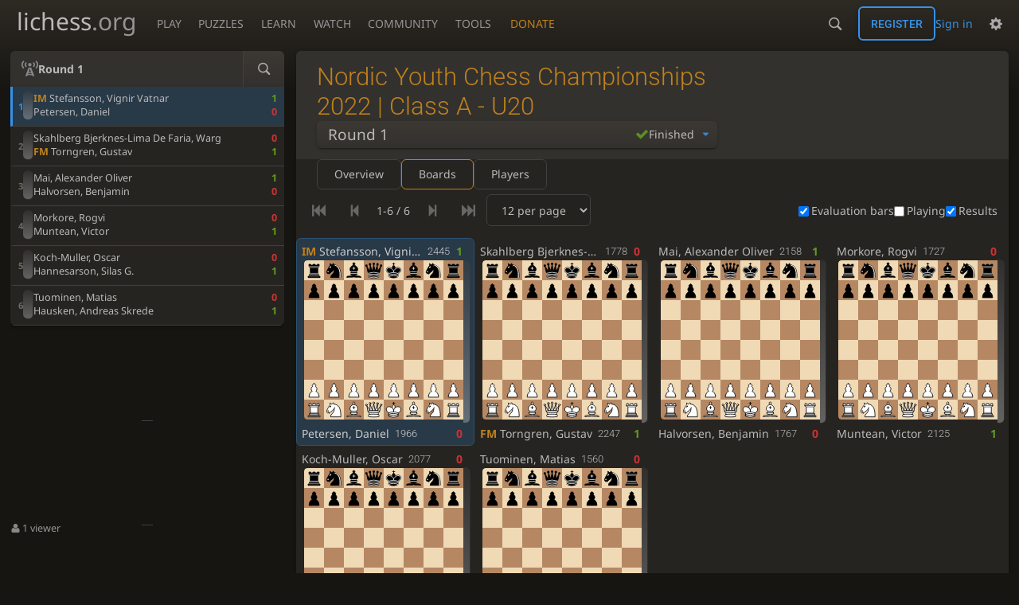

--- FILE ---
content_type: text/html; charset=utf-8
request_url: https://lichess.org/broadcast/nordic-youth-chess-championships-2022--class-a-u20/round-1/fzDZvOru
body_size: 7151
content:
<!DOCTYPE html><html lang="en-GB" class="dark"><!-- Lichess is open source! See https://lichess.org/source --><head><meta charset="utf-8"><meta name="viewport" content="width=device-width,initial-scale=1,viewport-fit=cover"><meta http-equiv="Content-Security-Policy" content="default-src 'self' lichess1.org; connect-src https://engine.lichess.ovh www.chessdb.cn en.wikibooks.org 'self' blob: data: lichess1.org wss://socket0.lichess.org wss://socket3.lichess.org wss://socket1.lichess.org wss://socket4.lichess.org wss://socket2.lichess.org wss://socket5.lichess.org wss://cf-socket0.lichess.org wss://cf-socket1.lichess.org wss://cf-socket2.lichess.org https://explorer.lichess.ovh https://tablebase.lichess.ovh; style-src 'self' 'unsafe-inline' lichess1.org; frame-src 'self' lichess1.org www.youtube.com www.youtube-nocookie.com player.twitch.tv player.vimeo.com; worker-src 'self' lichess1.org blob:; img-src 'self' blob: data: *; media-src 'self' blob: lichess1.org; script-src 'unsafe-eval' 'nonce-xlMt8KZ2tr0w2nXRiJ9tp4YG' 'self' lichess1.org; font-src 'self' lichess1.org; base-uri 'none';"><meta name="theme-color" content="#2e2a24"><title>Nordic Youth Chess Championships 2022 | Class A - U20 • Round 1 • lichess.org</title><link data-css-key="lib.theme.all" href="https://lichess1.org/assets/css/lib.theme.all.68dd552e.css" rel="stylesheet" /><link data-css-key="site" href="https://lichess1.org/assets/css/site.44d3fb5c.css" rel="stylesheet" /><link data-css-key="analyse.relay" href="https://lichess1.org/assets/css/analyse.relay.925b6c4d.css" rel="stylesheet" /><meta content="6-round Swiss | Classical" name="description" /><link rel="mask-icon" href="https://lichess1.org/assets/logo/lichess.svg" color="black" /><link rel="icon" type="image/png" href="https://lichess1.org/assets/logo/lichess-favicon-512.png" sizes="512x512"><link rel="icon" type="image/png" href="https://lichess1.org/assets/logo/lichess-favicon-256.png" sizes="256x256"><link rel="icon" type="image/png" href="https://lichess1.org/assets/logo/lichess-favicon-192.png" sizes="192x192"><link rel="icon" type="image/png" href="https://lichess1.org/assets/logo/lichess-favicon-128.png" sizes="128x128"><link rel="icon" type="image/png" href="https://lichess1.org/assets/logo/lichess-favicon-64.png" sizes="64x64"><link id="favicon" rel="icon" type="image/png" href="https://lichess1.org/assets/logo/lichess-favicon-32.png" sizes="32x32"><meta name="google" content="notranslate"><meta property="og:title" content="Nordic Youth Chess Championships 2022 | Class A - U20 • Round 1" /><meta property="og:description" content="6-round Swiss | Classical" /><meta property="og:url" content="https://lichess.org/broadcast/nordic-youth-chess-championships-2022--class-a-u20/round-1/fzDZvOru" /><meta property="og:type" content="website" /><meta property="og:site_name" content="lichess.org" /><link href="/feed.atom" title="Lichess Updates Feed" type="application/atom+xml" rel="alternate" /><link rel="preload" href="https://lichess1.org/assets/hashed/lichess.aedff86a.woff2" as="font" type="font/woff2" crossorigin><link rel="preload" href="https://lichess1.org/assets/hashed/noto-sans-latin.086bfcad.woff2" as="font" type="font/woff2" crossorigin><link rel="preload" href="https://lichess1.org/assets/hashed/roboto-latin.20b535fa.woff2" as="font" type="font/woff2" crossorigin><link rel="preload" href="https://lichess1.org/assets/hashed/lichess-chess.02d5eb8f.woff2" as="font" type="font/woff2" crossorigin><link rel="preload" href="https://lichess1.org/assets/hashed/brown.d4a5fe34.png" as="image" fetchpriority="high"><link rel="manifest" href="/manifest.json"><script defer="defer" src="https://lichess1.org/assets/hashed/cash.min.6f838d25.js"></script><script type="module" src="https://lichess1.org/assets/compiled/manifest.6270c9a3.js"></script><script type="module" src="https://lichess1.org/assets/compiled/i18n/site.en-GB.88f5e7d5d509.js"></script><script type="module" src="https://lichess1.org/assets/compiled/i18n/timeago.en-GB.c5b087b5c613.js"></script><script type="module" src="https://lichess1.org/assets/compiled/i18n/preferences.en-GB.84538523c26b.js"></script><script type="module" src="https://lichess1.org/assets/compiled/i18n/study.en-GB.005cc039d4e6.js"></script><script type="module" src="https://lichess1.org/assets/compiled/i18n/broadcast.en-GB.baa2483765a7.js"></script><script type="module" src="https://lichess1.org/assets/compiled/site.2D3AAJC6.js"></script><script type="module" src="https://lichess1.org/assets/compiled/lib.MWP25D4F.js"></script><script type="module" src="https://lichess1.org/assets/compiled/lib.LUGODIFA.js"></script><script type="module" src="https://lichess1.org/assets/compiled/lib.OTNRCS6G.js"></script><script type="module" src="https://lichess1.org/assets/compiled/lib.5IYD5JN6.js"></script><script type="module" src="https://lichess1.org/assets/compiled/lib.P2KHB2MX.js"></script><script type="module" src="https://lichess1.org/assets/compiled/lib.PHWMBEBR.js"></script><script type="module" src="https://lichess1.org/assets/compiled/lib.QC55EFTH.js"></script><script type="module" src="https://lichess1.org/assets/compiled/lib.OOU6VK3K.js"></script><script type="module" src="https://lichess1.org/assets/compiled/lib.PYY5MMDX.js"></script><script type="module" src="https://lichess1.org/assets/compiled/lib.YCST5S5D.js"></script><script type="module" src="https://lichess1.org/assets/compiled/lib.N2BKKJIH.js"></script><script type="module" src="https://lichess1.org/assets/compiled/lib.ZUD7BC6L.js"></script><script type="module" src="https://lichess1.org/assets/compiled/lib.JDGIJSRT.js"></script><script type="module" src="https://lichess1.org/assets/compiled/lib.Y4X4YW67.js"></script><script type="module" src="https://lichess1.org/assets/compiled/lib.O42V43KT.js"></script><script type="module" src="https://lichess1.org/assets/compiled/lib.PUZNKYJD.js"></script><script type="module" src="https://lichess1.org/assets/compiled/lib.XN2YPPXF.js"></script><script type="module" src="https://lichess1.org/assets/compiled/lib.K7BTCZAK.js"></script><script type="module" src="https://lichess1.org/assets/compiled/lib.K5BZ6UV3.js"></script><script type="module" src="https://lichess1.org/assets/compiled/lib.LE4HQ5U6.js"></script><script type="module" src="https://lichess1.org/assets/compiled/lib.VAGAIMCI.js"></script><script type="module" src="https://lichess1.org/assets/compiled/lib.RD75MZYZ.js"></script><script type="module" src="https://lichess1.org/assets/compiled/lib.XNXLGS2X.js"></script><script type="module" src="https://lichess1.org/assets/compiled/analyse.study.2QSW6WTY.js"></script><script type="module" src="https://lichess1.org/assets/compiled/lib.FFIIGO5Q.js"></script><script type="module" src="https://lichess1.org/assets/compiled/lib.3B7VEY4Z.js"></script><script type="module" src="https://lichess1.org/assets/compiled/lib.XNZXAOEC.js"></script><script type="module" src="https://lichess1.org/assets/compiled/lib.7NFPFKWU.js"></script><script type="module" src="https://lichess1.org/assets/compiled/lib.Z4JYGFNY.js"></script><script type="module" src="https://lichess1.org/assets/compiled/lib.3UF36FK7.js"></script><script type="module" src="https://lichess1.org/assets/compiled/lib.2MT2CCWV.js"></script><script type="module" src="https://lichess1.org/assets/compiled/lib.67ACEBRY.js"></script><script type="module" src="https://lichess1.org/assets/compiled/lib.2APWGEYG.js"></script><script type="module" src="https://lichess1.org/assets/compiled/lib.V4UESBJ7.js"></script><script type="module" src="https://lichess1.org/assets/compiled/lib.MHGR24FD.js"></script><script type="module" src="https://lichess1.org/assets/compiled/lib.JEUY4PZU.js"></script><script type="module" src="https://lichess1.org/assets/compiled/lib.6LXR3NVT.js"></script><script type="module" src="https://lichess1.org/assets/compiled/lib.4YJKJCNK.js"></script><script type="module" src="https://lichess1.org/assets/compiled/lib.QZKQC3YZ.js"></script><script type="module" src="https://lichess1.org/assets/compiled/lib.AISEQZVX.js"></script>
<style>@font-face {font-family: 'lichess';font-display: block;src: url('https://lichess1.org/assets/hashed/lichess.aedff86a.woff2') format('woff2')}
</style><style>:root{---white-king:url(https://lichess1.org/assets/hashed/wK.bc7274dd.svg);---white-queen:url(https://lichess1.org/assets/hashed/wQ.79c9227e.svg);---white-rook:url(https://lichess1.org/assets/hashed/wR.e9e95adc.svg);---white-bishop:url(https://lichess1.org/assets/hashed/wB.b7d1a118.svg);---white-knight:url(https://lichess1.org/assets/hashed/wN.68b788d7.svg);---white-pawn:url(https://lichess1.org/assets/hashed/wP.0596b7ce.svg);---black-king:url(https://lichess1.org/assets/hashed/bK.c5f22c23.svg);---black-queen:url(https://lichess1.org/assets/hashed/bQ.5abdb5aa.svg);---black-rook:url(https://lichess1.org/assets/hashed/bR.c33a3d54.svg);---black-bishop:url(https://lichess1.org/assets/hashed/bB.77e9debf.svg);---black-knight:url(https://lichess1.org/assets/hashed/bN.d0665564.svg);---black-pawn:url(https://lichess1.org/assets/hashed/bP.09539f32.svg);}</style><link rel="preload" as="image" href="https://lichess1.org/assets/hashed/wK.bc7274dd.svg" /><link rel="preload" as="image" href="https://lichess1.org/assets/hashed/wQ.79c9227e.svg" /><link rel="preload" as="image" href="https://lichess1.org/assets/hashed/wR.e9e95adc.svg" /><link rel="preload" as="image" href="https://lichess1.org/assets/hashed/wB.b7d1a118.svg" /><link rel="preload" as="image" href="https://lichess1.org/assets/hashed/wN.68b788d7.svg" /><link rel="preload" as="image" href="https://lichess1.org/assets/hashed/wP.0596b7ce.svg" /><link rel="preload" as="image" href="https://lichess1.org/assets/hashed/bK.c5f22c23.svg" /><link rel="preload" as="image" href="https://lichess1.org/assets/hashed/bQ.5abdb5aa.svg" /><link rel="preload" as="image" href="https://lichess1.org/assets/hashed/bR.c33a3d54.svg" /><link rel="preload" as="image" href="https://lichess1.org/assets/hashed/bB.77e9debf.svg" /><link rel="preload" as="image" href="https://lichess1.org/assets/hashed/bN.d0665564.svg" /><link rel="preload" as="image" href="https://lichess1.org/assets/hashed/bP.09539f32.svg" /></head><body class="dark coords-in simple-board" data-sound-set="standard" data-socket-domains="socket0.lichess.org,socket3.lichess.org,socket1.lichess.org,socket4.lichess.org,socket2.lichess.org,socket5.lichess.org" data-asset-url="https://lichess1.org" data-asset-version="CAANrW" data-nonce="xlMt8KZ2tr0w2nXRiJ9tp4YG" data-theme="dark" data-board="brown" data-piece-set="cburnett" data-board3d="Woodi" data-piece-set3d="Basic" data-i18n-catalog="https://lichess1.org/assets/compiled/i18n/en-GB.d35f7bad86e6.js" style="---board-opacity:100;---board-brightness:100;---board-contrast:100;---board-hue:0;---zoom:80;"><form id="blind-mode" action="/run/toggle-blind-mode" method="POST"><input type="hidden" name="enable" value="1"><input type="hidden" name="redirect" value="/broadcast/nordic-youth-chess-championships-2022--class-a-u20/round-1/fzDZvOru"><button type="submit">Accessibility - Enable blind mode </button>&nbsp;-&nbsp;<a href="https://lichess.org/page/blind-mode-tutorial">Blind mode tutorial</a></form><header id="top"><div class="site-title-nav">
<input type="checkbox" id="tn-tg" class="topnav-toggle fullscreen-toggle" autocomplete="off" aria-label="Navigation">
<label for="tn-tg" class="fullscreen-mask"></label>
<label for="tn-tg" class="hbg"><span class="hbg__in"></span></label><a class="site-title" href="/"><div class="site-icon" data-icon=""></div><div class="site-name">lichess<span>.org</span></div></a><nav id="topnav" class="hover"><section><a href="/"><span class="play">Play</span><span class="home">lichess.org</span></a><div role="group"><a href="/?any#hook">Create lobby game</a><a href="/tournament">Arena tournaments</a><a href="/swiss">Swiss tournaments</a><a href="/simul">Simultaneous exhibitions</a><a class="community-patron mobile-only" href="/patron">Donate</a></div></section><section><a href="/training">Puzzles</a><div role="group"><a href="/training">Puzzles</a><a href="/training/themes">Puzzle Themes</a><a href="/training/dashboard/30">Puzzle Dashboard</a><a href="/streak">Puzzle Streak</a><a href="/storm">Puzzle Storm</a><a href="/racer">Puzzle Racer</a></div></section><section><a href="/learn">Learn</a><div role="group"><a href="/learn">Chess basics</a><a href="/practice">Practice</a><a href="/training/coordinate">Coordinates</a><a href="/study">Study</a><a href="/coach">Coaches</a></div></section><section><a href="/broadcast">Watch</a><div role="group"><a href="/broadcast">Broadcasts</a><a href="/tv">Lichess TV</a><a href="/games">Current games</a><a href="/streamer">Streamers</a><a href="/video">Video library</a></div></section><section><a href="/player">Community</a><div role="group"><a href="/player">Players</a><a href="/team">Teams</a><a href="/forum">Forum</a><a href="/blog/community">Blog</a></div></section><section><a href="/analysis">Tools</a><div role="group"><a href="/analysis">Analysis board</a><a href="/opening">Openings</a><a href="/editor">Board editor</a><a href="/paste">Import game</a><a href="/games/search">Advanced search</a></div></section></nav><a class="site-title-nav__donate" href="/patron">Donate</a></div><div class="site-buttons"><div id="warn-no-autoplay"><a data-icon="" target="_blank" href="/faq#autoplay"></a></div><div id="clinput"><a class="link" data-icon=""></a><input spellcheck="false" autocomplete="false" aria-label="Search" placeholder="Search" enterkeyhint="search" /></div><div class="signin-or-signup"><a href="/login?referrer=/broadcast/nordic-youth-chess-championships-2022--class-a-u20/round-1/fzDZvOru" class="signin">Sign in</a><a href="/signup" class="button signup">Register</a></div><div class="dasher"><button class="toggle anon link" title="Preferences" aria-label="Preferences" data-icon=""></button><div id="dasher_app" class="dropdown"></div></div></div></header><div id="main-wrap" class="is2d"><main class="analyse is-relay has-relay-tour"><div class="box relay-tour"><div class="relay-tour__header"><div class="relay-tour__header__content"><h1>Nordic Youth Chess Championships 2022 | Class A - U20</h1><div class="relay-tour__header__selectors"><div class="mselect relay-tour__mselect"><label class="mselect__label"><span class="relay-tour__round-select__name">Round 1</span></label></div></div></div><div class="relay-tour__header__image"></div></div></div><aside class="relay-tour__side"><div class="relay-tour__side__preload"></div></aside></main></div><a id="network-status" class="link text" data-icon=""></a><svg width="0" height="0"><mask id="mask"><path fill="#fff" stroke="#fff" stroke-linejoin="round" d="M38.956.5c-3.53.418-6.452.902-9.286 2.984C5.534 1.786-.692 18.533.68 29.364 3.493 50.214 31.918 55.785 41.329 41.7c-7.444 7.696-19.276 8.752-28.323 3.084C3.959 39.116-.506 27.392 4.683 17.567 9.873 7.742 18.996 4.535 29.03 6.405c2.43-1.418 5.225-3.22 7.655-3.187l-1.694 4.86 12.752 21.37c-.439 5.654-5.459 6.112-5.459 6.112-.574-1.47-1.634-2.942-4.842-6.036-3.207-3.094-17.465-10.177-15.788-16.207-2.001 6.967 10.311 14.152 14.04 17.663 3.73 3.51 5.426 6.04 5.795 6.756 0 0 9.392-2.504 7.838-8.927L37.4 7.171z"/></mask></svg><script nonce="xlMt8KZ2tr0w2nXRiJ9tp4YG">(function(){window.site||(window.site={}),window.site.load||(window.site.load=new Promise(function(i){document.addEventListener("DOMContentLoaded",function(){i()})}));
})()</script><script nonce="xlMt8KZ2tr0w2nXRiJ9tp4YG">site.load.then(()=>{site.asset.loadEsmPage('analyse.study')})</script><script type="application/json" id="page-init-data">{"relay":{"tour":{"id":"4f5GuSiP","name":"Nordic Youth Chess Championships 2022 | Class A - U20","slug":"nordic-youth-chess-championships-2022--class-a-u20","info":{"format":"6-round Swiss","tc":"Classical"},"createdAt":1661184823260,"url":"https://lichess.org/broadcast/nordic-youth-chess-championships-2022--class-a-u20/4f5GuSiP","tier":3,"dates":[1661500800000,1661695200000],"description":"\u003cp\u003eNordic Youth Chess Championship 2022 is a 6-round Swiss tournament taking place from August 26th to 28th in Helsingborg, Sweden.\u003c/p\u003e\u000a\u003cp\u003eTime control is 90 minutes for the whole game with a 30-second increment beginning from move one.\u003c/p\u003e\u000a\u003cp\u003e\u003ca href=\u0022https://chess-results.com/tnr668542.aspx?lan=6\u0026amp;art=0\u0022\u003eResults\u003c/a\u003e | \u003ca href=\u0022https://live.schack.se/nycc/2022/NYCC2022A.pgn\u0022\u003eLivechess PGN\u003c/a\u003e | \u003ca href=\u0022https://lichess.org/broadcast/nordic-youth-chess-championships-2022--class-b-u17/R62kjESu\u0022\u003eClass B - U17\u003c/a\u003e | \u003ca href=\u0022https://lichess.org/broadcast/nordic-youth-chess-championships-2022--class-c-u15/o59fC8PY\u0022\u003eClass C - U15\u003c/a\u003e | \u003ca href=\u0022https://lichess.org/broadcast/nordic-youth-chess-championships-2022--class-d-u13/6SAIVEfL\u0022\u003eClass D - U13\u003c/a\u003e | \u003ca href=\u0022https://lichess.org/broadcast/nordic-youth-chess-championships-2022--class-e-u11/0Oo0vdKM\u0022\u003eClass E - U11\u003c/a\u003e\u003c/p\u003e\u000a"},"rounds":[{"id":"fzDZvOru","name":"Round 1","slug":"round-1","createdAt":1661185000627,"rated":true,"finishedAt":1661511691979,"finished":true,"startsAt":1661500800000,"url":"https://lichess.org/broadcast/nordic-youth-chess-championships-2022--class-a-u20/round-1/fzDZvOru"},{"id":"uV7ybT4q","name":"Round 2","slug":"round-2","createdAt":1661185116383,"rated":true,"finishedAt":1661533218858,"finished":true,"startsAt":1661522400000,"url":"https://lichess.org/broadcast/nordic-youth-chess-championships-2022--class-a-u20/round-2/uV7ybT4q"},{"id":"WyoSnIjj","name":"Round 3","slug":"round-3","createdAt":1661185219280,"rated":true,"finishedAt":1661598013861,"finished":true,"startsAt":1661587200000,"url":"https://lichess.org/broadcast/nordic-youth-chess-championships-2022--class-a-u20/round-3/WyoSnIjj"},{"id":"fgctvnYd","name":"Round 4","slug":"round-4","createdAt":1661185247165,"rated":true,"finishedAt":1661619678426,"finished":true,"startsAt":1661608800000,"url":"https://lichess.org/broadcast/nordic-youth-chess-championships-2022--class-a-u20/round-4/fgctvnYd"},{"id":"y3JYvhcf","name":"Round 5","slug":"round-5","createdAt":1661185282957,"rated":true,"finishedAt":1661684457309,"finished":true,"startsAt":1661673600000,"url":"https://lichess.org/broadcast/nordic-youth-chess-championships-2022--class-a-u20/round-5/y3JYvhcf"},{"id":"FGW3oLUy","name":"Round 6","slug":"round-6","createdAt":1661185330183,"rated":true,"finishedAt":1661706016304,"finished":true,"startsAt":1661695200000,"url":"https://lichess.org/broadcast/nordic-youth-chess-championships-2022--class-a-u20/round-6/FGW3oLUy"}],"defaultRoundId":"fzDZvOru","lcc":false,"photos":{}},"study":{"id":"fzDZvOru","name":"Round 1","members":{},"position":{"chapterId":"oKCTKpPJ","path":""},"ownerId":"claes1981","settings":{"computer":"everyone","explorer":"everyone","cloneable":"everyone","shareable":"everyone","chat":"everyone","sticky":false,"description":false},"visibility":"public","createdAt":1661185000627,"secondsSinceUpdate":108057771,"from":{"relay":null},"likes":2,"liked":false,"features":{"cloneable":true,"shareable":true,"chat":true},"topics":["Broadcast"],"chapter":{"id":"oKCTKpPJ","ownerId":"claes1981","setup":{"variant":{"key":"standard","name":"Standard"},"orientation":"white"},"tags":[["White","Petersen, Daniel"],["WhiteElo","1966"],["Black","Stefansson, Vignir Vatnar"],["BlackElo","2445"],["BlackTitle","IM"],["TimeControl","90 minutes with 30 seconds increment per move."],["Date","2022.08.26"],["Result","0-1"],["Site","Scandic Helsingborg Nord, Florettgatan 41, Helsingborg, Sweden"],["Event","Nordic Youth Chess Championships 2022: Class A - U20"],["Round","1.1"]],"features":{"computer":true,"explorer":true}},"chapters":[{"id":"oKCTKpPJ","name":"Petersen, Daniel - Stefansson, Vignir Vatnar","players":[{"name":"Petersen, Daniel","rating":1966},{"name":"Stefansson, Vignir Vatnar","title":"IM","rating":2445}],"status":"0-1"},{"id":"wYkDj6I5","name":"Torngren, Gustav - Skahlberg Bjerknes-Lima De Faria, Warg","players":[{"name":"Torngren, Gustav","title":"FM","rating":2247},{"name":"Skahlberg Bjerknes-Lima De Faria, Warg","rating":1778}],"status":"1-0"},{"id":"fbdgPz8i","name":"Halvorsen, Benjamin - Mai, Alexander Oliver","players":[{"name":"Halvorsen, Benjamin","rating":1767},{"name":"Mai, Alexander Oliver","rating":2158}],"status":"0-1"},{"id":"bzHEWTHc","name":"Muntean, Victor - Morkore, Rogvi","players":[{"name":"Muntean, Victor","rating":2125},{"name":"Morkore, Rogvi","rating":1727}],"status":"1-0"},{"id":"hWh2Zlql","name":"Hannesarson, Silas G. - Koch-Muller, Oscar","players":[{"name":"Hannesarson, Silas G.","rating":1651},{"name":"Koch-Muller, Oscar","rating":2077}],"status":"1-0"},{"id":"2IE9pr4E","name":"Hausken, Andreas Skrede - Tuominen, Matias","players":[{"name":"Hausken, Andreas Skrede","rating":2042},{"name":"Tuominen, Matias","rating":1560}],"status":"1-0"}],"description":"","federations":{},"showRatings":true},"data":{"game":{"id":"synthetic","variant":{"key":"standard","name":"Standard","short":"Std"},"opening":null,"fen":"rnbqkbnr/pppppppp/8/8/8/8/PPPPPPPP/RNBQKBNR w KQkq - 0 1","turns":0,"player":"white","status":{"id":10,"name":"created"},"initialFen":"rnbqkbnr/pppppppp/8/8/8/8/PPPPPPPP/RNBQKBNR w KQkq - 0 1"},"player":{"id":null,"color":"white"},"opponent":{"color":"black","ai":null},"orientation":"white","pref":{"animationDuration":300.0,"coords":1,"moveEvent":2,"showCaptured":true,"keyboardMove":false,"rookCastle":true,"highlight":true,"destination":true},"userAnalysis":true,"treeParts":[{"ply":0,"fen":"rnbqkbnr/pppppppp/8/8/8/8/PPPPPPPP/RNBQKBNR w KQkq - 0 1"},{"ply":1,"fen":"rnbqkbnr/pppppppp/8/8/3P4/8/PPP1PPPP/RNBQKBNR b KQkq - 0 1","uci":"d2d4","san":"d4","clock":545600},{"ply":2,"fen":"rnbqkbnr/pppppp1p/6p1/8/3P4/8/PPP1PPPP/RNBQKBNR w KQkq - 0 2","uci":"g7g6","san":"g6","clock":544300},{"ply":3,"fen":"rnbqkbnr/pppppp1p/6p1/8/2PP4/8/PP2PPPP/RNBQKBNR b KQkq - 0 2","uci":"c2c4","san":"c4","clock":547200},{"ply":4,"fen":"rnbqk1nr/ppppppbp/6p1/8/2PP4/8/PP2PPPP/RNBQKBNR w KQkq - 1 3","uci":"f8g7","san":"Bg7","clock":546300},{"ply":5,"fen":"rnbqk1nr/ppppppbp/6p1/8/2PP4/2N5/PP2PPPP/R1BQKBNR b KQkq - 2 3","uci":"b1c3","san":"Nc3","clock":546800},{"ply":6,"fen":"rnbqk1nr/pp1pppbp/6p1/2p5/2PP4/2N5/PP2PPPP/R1BQKBNR w KQkq - 0 4","uci":"c7c5","san":"c5","clock":548000},{"ply":7,"fen":"rnbqk1nr/pp1pppbp/6p1/2p5/2PP4/2N2N2/PP2PPPP/R1BQKB1R b KQkq - 1 4","uci":"g1f3","san":"Nf3","clock":548200},{"ply":8,"fen":"rnbqk1nr/pp1pppbp/6p1/8/2Pp4/2N2N2/PP2PPPP/R1BQKB1R w KQkq - 0 5","uci":"c5d4","san":"cxd4","clock":550000},{"ply":9,"fen":"rnbqk1nr/pp1pppbp/6p1/8/2PN4/2N5/PP2PPPP/R1BQKB1R b KQkq - 0 5","uci":"f3d4","san":"Nxd4","clock":550300},{"ply":10,"fen":"r1bqk1nr/pp1pppbp/2n3p1/8/2PN4/2N5/PP2PPPP/R1BQKB1R w KQkq - 1 6","uci":"b8c6","san":"Nc6","clock":552600},{"ply":11,"fen":"r1bqk1nr/pp1pppbp/2n3p1/8/2PN4/2N1P3/PP3PPP/R1BQKB1R b KQkq - 0 6","uci":"e2e3","san":"e3","clock":548600},{"ply":12,"fen":"r1bqk2r/pp1pppbp/2n2np1/8/2PN4/2N1P3/PP3PPP/R1BQKB1R w KQkq - 1 7","uci":"g8f6","san":"Nf6","clock":534500},{"ply":13,"fen":"r1bqk2r/pp1pppbp/2n2np1/8/2PN4/2N1P3/PP2BPPP/R1BQK2R b KQkq - 2 7","uci":"f1e2","san":"Be2","clock":525300},{"ply":14,"fen":"r1bq1rk1/pp1pppbp/2n2np1/8/2PN4/2N1P3/PP2BPPP/R1BQK2R w KQ - 3 8","uci":"e8h8","san":"O-O","clock":520000},{"ply":15,"fen":"r1bq1rk1/pp1pppbp/2n2np1/8/2PN4/2N1P3/PP2BPPP/R1BQ1RK1 b - - 4 8","uci":"e1h1","san":"O-O","clock":526500},{"ply":16,"fen":"r1b2rk1/pp1pppbp/2n2np1/q7/2PN4/2N1P3/PP2BPPP/R1BQ1RK1 w - - 5 9","uci":"d8a5","san":"Qa5","clock":502200},{"ply":17,"fen":"r1b2rk1/pp1pppbp/2n2np1/q7/2PN4/2N1PB2/PP3PPP/R1BQ1RK1 b - - 6 9","uci":"e2f3","san":"Bf3","clock":475200},{"ply":18,"fen":"r1b2rk1/pp1pppbp/5np1/q3n3/2PN4/2N1PB2/PP3PPP/R1BQ1RK1 w - - 7 10","uci":"c6e5","san":"Ne5","clock":488200},{"ply":19,"fen":"r1b2rk1/pp1pppbp/5np1/q3n3/2PN4/2N1P3/PP2BPPP/R1BQ1RK1 b - - 8 10","uci":"f3e2","san":"Be2","clock":436100},{"ply":20,"fen":"r1b2rk1/pp2ppbp/3p1np1/q3n3/2PN4/2N1P3/PP2BPPP/R1BQ1RK1 w - - 0 11","uci":"d7d6","san":"d6","clock":489400},{"ply":21,"fen":"r1b2rk1/pp2ppbp/3p1np1/q3n3/2PN1P2/2N1P3/PP2B1PP/R1BQ1RK1 b - - 0 11","uci":"f2f4","san":"f4","clock":430800},{"ply":22,"fen":"r1b2rk1/pp2ppbp/2np1np1/q7/2PN1P2/2N1P3/PP2B1PP/R1BQ1RK1 w - - 1 12","uci":"e5c6","san":"Nc6","clock":481100},{"ply":23,"fen":"r1b2rk1/pp2ppbp/2np1np1/q7/2PN1P2/2N1PB2/PP4PP/R1BQ1RK1 b - - 2 12","uci":"e2f3","san":"Bf3","clock":407800},{"ply":24,"fen":"r4rk1/pp1bppbp/2np1np1/q7/2PN1P2/2N1PB2/PP4PP/R1BQ1RK1 w - - 3 13","uci":"c8d7","san":"Bd7","clock":478100},{"ply":25,"fen":"r4rk1/pp1bppbp/2np1np1/q7/2PN1P2/P1N1PB2/1P4PP/R1BQ1RK1 b - - 0 13","uci":"a2a3","san":"a3","clock":396000},{"ply":26,"fen":"2r2rk1/pp1bppbp/2np1np1/q7/2PN1P2/P1N1PB2/1P4PP/R1BQ1RK1 w - - 1 14","uci":"a8c8","san":"Rac8","clock":464900},{"ply":27,"fen":"2r2rk1/pp1bppbp/2np1np1/q7/2PN1P2/P1N1PB2/1P2Q1PP/R1B2RK1 b - - 2 14","uci":"d1e2","san":"Qe2","clock":369700},{"ply":28,"fen":"2r2rk1/1p1bppbp/p1np1np1/q7/2PN1P2/P1N1PB2/1P2Q1PP/R1B2RK1 w - - 0 15","uci":"a7a6","san":"a6","clock":451000},{"ply":29,"fen":"2r2rk1/1p1bppbp/p1np1np1/q7/2PN1P2/P1N1PB2/1P2Q1PP/R1BR2K1 b - - 1 15","uci":"f1d1","san":"Rd1","clock":313700},{"ply":30,"fen":"2r2rk1/1pqbppbp/p1np1np1/8/2PN1P2/P1N1PB2/1P2Q1PP/R1BR2K1 w - - 2 16","uci":"a5c7","san":"Qc7","clock":425500},{"ply":31,"fen":"2r2rk1/1pqbppbp/p1np1np1/8/2PN1P2/PPN1PB2/4Q1PP/R1BR2K1 b - - 0 16","uci":"b2b3","san":"b3","clock":280100},{"ply":32,"fen":"2r2rk1/1pqbppbp/p2p1np1/8/2Pn1P2/PPN1PB2/4Q1PP/R1BR2K1 w - - 0 17","uci":"c6d4","san":"Nxd4","clock":413100},{"ply":33,"fen":"2r2rk1/1pqbppbp/p2p1np1/8/2PP1P2/PPN2B2/4Q1PP/R1BR2K1 b - - 0 17","uci":"e3d4","san":"exd4","clock":277100},{"ply":34,"fen":"2r2rk1/2qbppbp/p2p1np1/1p6/2PP1P2/PPN2B2/4Q1PP/R1BR2K1 w - - 0 18","uci":"b7b5","san":"b5","clock":414900},{"ply":35,"fen":"2r2rk1/2qbppbp/p2p1np1/1p6/2PP1P2/PPN2B2/1B2Q1PP/R2R2K1 b - - 1 18","uci":"c1b2","san":"Bb2","clock":182600},{"ply":36,"fen":"2r2rk1/2qbppbp/p2p1np1/8/2pP1P2/PPN2B2/1B2Q1PP/R2R2K1 w - - 0 19","uci":"b5c4","san":"bxc4","clock":417000},{"ply":37,"fen":"2r2rk1/2qbppbp/p2p1np1/8/2PP1P2/P1N2B2/1B2Q1PP/R2R2K1 b - - 0 19","uci":"b3c4","san":"bxc4","clock":183900},{"ply":38,"fen":"2r2rk1/3bppbp/p2p1np1/8/2qP1P2/P1N2B2/1B2Q1PP/R2R2K1 w - - 0 20","uci":"c7c4","san":"Qxc4","clock":417300},{"ply":39,"fen":"2r2rk1/3bQpbp/p2p1np1/8/2qP1P2/P1N2B2/1B4PP/R2R2K1 b - - 0 20","uci":"e2e7","san":"Qxe7","clock":177400},{"ply":40,"fen":"1r3rk1/3bQpbp/p2p1np1/8/2qP1P2/P1N2B2/1B4PP/R2R2K1 w - - 1 21","uci":"c8b8","san":"Rb8","clock":416600},{"ply":41,"fen":"1r3rk1/3bQpbp/p2p1np1/8/2qP1P2/P1N2B2/1B4PP/1R1R2K1 b - - 2 21","uci":"a1b1","san":"Rab1","clock":137800},{"ply":42,"fen":"1r3rk1/4Qpbp/p2p1np1/5b2/2qP1P2/P1N2B2/1B4PP/1R1R2K1 w - - 3 22","uci":"d7f5","san":"Bf5","clock":409900},{"ply":43,"fen":"1r3rk1/4Qpbp/p2p1np1/5b2/2qP1P2/P1N5/1B2B1PP/1R1R2K1 b - - 4 22","uci":"f3e2","san":"Be2","clock":136000},{"ply":44,"fen":"1r3rk1/4Qpbp/p1qp1np1/5b2/3P1P2/P1N5/1B2B1PP/1R1R2K1 w - - 5 23","uci":"c4c6","san":"Qc6","clock":412300},{"ply":45,"fen":"1r3rk1/4Qpbp/p1qp1np1/5b2/3P1P2/P1N2B2/1B4PP/1R1R2K1 b - - 6 23","uci":"e2f3","san":"Bf3","clock":109900},{"ply":46,"fen":"1r3rk1/4Qpbp/p1q2np1/3p1b2/3P1P2/P1N2B2/1B4PP/1R1R2K1 w - - 0 24","uci":"d6d5","san":"d5","clock":412800},{"ply":47,"fen":"1r3rk1/4Qpbp/p1q2np1/3p1b2/3P1P2/P1N2B2/1B4PP/2RR2K1 b - - 1 24","uci":"b1c1","san":"Rbc1","clock":94200},{"ply":48,"fen":"5rk1/4Qpbp/p1q2np1/3p1b2/3P1P2/P1N2B2/1r4PP/2RR2K1 w - - 0 25","uci":"b8b2","san":"Rxb2","clock":414500},{"ply":49,"fen":"5rk1/4Qpbp/p1q2np1/3N1b2/3P1P2/P4B2/1r4PP/2RR2K1 b - - 0 25","uci":"c3d5","san":"Nxd5","clock":91300},{"ply":50,"fen":"5rk1/4Qpbp/p3qnp1/3N1b2/3P1P2/P4B2/1r4PP/2RR2K1 w - - 1 26","uci":"c6e6","san":"Qe6","clock":407500},{"ply":51,"fen":"5rk1/5pbp/p3Qnp1/3N1b2/3P1P2/P4B2/1r4PP/2RR2K1 b - - 0 26","uci":"e7e6","san":"Qxe6","clock":79200},{"ply":52,"fen":"5rk1/6bp/p3pnp1/3N1b2/3P1P2/P4B2/1r4PP/2RR2K1 w - - 0 27","uci":"f7e6","san":"fxe6","clock":405100},{"ply":53,"fen":"5rk1/4N1bp/p3pnp1/5b2/3P1P2/P4B2/1r4PP/2RR2K1 b - - 1 27","uci":"d5e7","san":"Ne7+","clock":74700},{"ply":54,"fen":"5r1k/4N1bp/p3pnp1/5b2/3P1P2/P4B2/1r4PP/2RR2K1 w - - 2 28","uci":"g8h8","san":"Kh8","clock":406300},{"ply":55,"fen":"5r1k/6bp/p3pnp1/5N2/3P1P2/P4B2/1r4PP/2RR2K1 b - - 0 28","uci":"e7f5","san":"Nxf5","clock":74700},{"ply":56,"fen":"5r1k/6bp/p4np1/5p2/3P1P2/P4B2/1r4PP/2RR2K1 w - - 0 29","uci":"e6f5","san":"exf5","clock":405200},{"ply":57,"fen":"5r1k/6bp/p1R2np1/5p2/3P1P2/P4B2/1r4PP/3R2K1 b - - 1 29","uci":"c1c6","san":"Rc6","clock":74200},{"ply":58,"fen":"5r1k/6bp/p1R3p1/5p2/3PnP2/P4B2/1r4PP/3R2K1 w - - 2 30","uci":"f6e4","san":"Ne4","clock":387500},{"ply":59,"fen":"5r1k/6bp/R5p1/5p2/3PnP2/P4B2/1r4PP/3R2K1 b - - 0 30","uci":"c6a6","san":"Rxa6","clock":62200},{"ply":60,"fen":"5r1k/6bp/R5p1/5p2/3P1P2/P4B2/1r1n2PP/3R2K1 w - - 1 31","uci":"e4d2","san":"Nd2","clock":389700},{"ply":61,"fen":"5r1k/6bp/R5p1/3P1p2/5P2/P4B2/1r1n2PP/3R2K1 b - - 0 31","uci":"d4d5","san":"d5","clock":45700},{"ply":62,"fen":"5r1k/6bp/R5p1/3P1p2/5P2/P4n2/1r4PP/3R2K1 w - - 0 32","uci":"d2f3","san":"Nxf3+","clock":392100},{"ply":63,"fen":"5r1k/6bp/R5p1/3P1p2/5P2/P4P2/1r5P/3R2K1 b - - 0 32","uci":"g2f3","san":"gxf3","clock":48000},{"ply":64,"fen":"3r3k/6bp/R5p1/3P1p2/5P2/P4P2/1r5P/3R2K1 w - - 1 33","uci":"f8d8","san":"Rd8","clock":394700},{"ply":65,"fen":"3r3k/6bp/R2P2p1/5p2/5P2/P4P2/1r5P/3R2K1 b - - 0 33","uci":"d5d6","san":"d6","clock":42900},{"ply":66,"fen":"3r1b1k/7p/R2P2p1/5p2/5P2/P4P2/1r5P/3R2K1 w - - 1 34","uci":"g7f8","san":"Bf8","clock":396700},{"ply":67,"fen":"3r1b1k/7p/2RP2p1/5p2/5P2/P4P2/1r5P/3R2K1 b - - 2 34","uci":"a6c6","san":"Rc6","clock":40100},{"ply":68,"fen":"3r1b1k/1r5p/2RP2p1/5p2/5P2/P4P2/7P/3R2K1 w - - 3 35","uci":"b2b7","san":"Rb7","clock":398000},{"ply":69,"fen":"3r1b1k/1r5p/2RP2p1/5p2/P4P2/5P2/7P/3R2K1 b - - 0 35","uci":"a3a4","san":"a4","clock":19500},{"ply":70,"fen":"3r1b1k/3r3p/2RP2p1/5p2/P4P2/5P2/7P/3R2K1 w - - 1 36","uci":"b7d7","san":"Rbd7","clock":400400},{"ply":71,"fen":"3r1b1k/3r3p/2RP2p1/5p2/P4P1P/5P2/8/3R2K1 b - - 0 36","uci":"h2h4","san":"h4","clock":17200},{"ply":72,"fen":"3r3k/3r3p/2Rb2p1/5p2/P4P1P/5P2/8/3R2K1 w - - 0 37","uci":"f8d6","san":"Bxd6","clock":399900},{"ply":73,"fen":"3r3k/3r3p/2Rb2p1/5p1P/P4P2/5P2/8/3R2K1 b - - 0 37","uci":"h4h5","san":"h5","clock":17800},{"ply":74,"fen":"3r3k/3r3p/2R3p1/2b2p1P/P4P2/5P2/8/3R2K1 w - - 1 38","uci":"d6c5","san":"Bc5+","clock":402400}]},"tagTypes":"White,WhiteElo,WhiteTitle,WhiteTeam,WhiteFideId,Black,BlackElo,BlackTitle,BlackTeam,BlackFideId,TimeControl,Date,Result,Termination,Site,Event,Round,Board,Annotator,GameId","userId":null,"chat":null,"socketUrl":"/study/fzDZvOru/socket/v6","socketVersion":0,"explorer":{"endpoint":"https://explorer.lichess.ovh","tablebaseEndpoint":"https://tablebase.lichess.ovh","showRatings":true},"externalEngineEndpoint":"https://engine.lichess.ovh"}</script></body></html>

--- FILE ---
content_type: text/css; charset=utf-8
request_url: https://lichess1.org/assets/css/analyse.relay.925b6c4d.css
body_size: 23733
content:
.analyse__fork glyph,.mselect__list,.engine-error h2,.tview2 glyph,.piece-letter #analyse-cm .title,#analyse-cm .piece-letter .title,.piece-letter .analyse__fork move,.analyse__fork .piece-letter move,.piece-letter .explorer-box .tablebase td:first-child,.explorer-box .tablebase .piece-letter td:first-child,.piece-letter .explorer-box .moves td:first-child,.explorer-box .moves .piece-letter td:first-child,.piece-letter .pv_box .pv span,.pv_box .pv .piece-letter span,.piece-letter .tview2 move,.tview2 .piece-letter move{font-family:"Noto Sans",Sans-Serif}.relay-board-player .team,.relay-board-player .analyse__clock,.relay-tour__team-match__game,.relay-tour .fide-player__card em,.relay-tour__round-select .time,.relay-tour__round strong,.study__topics,.study__player .team,.study__player .analyse__clock,.study__members .add,.material score,.analyse__fork eval,.explorer-box .moves th,.fide-player__rating em,.fide-players-table .player-intro__fed,.mchat__messages a:not(.user-link),.mchat__tab,.slist thead,.tabs-horiz span,.ceval .engine .cloud,.ceval .engine .infinite,.tview2 comment .by,.tview2 eval,#analyse-cm .title draw,.analyse__fork move draw,.explorer-box .tablebase td:first-child draw,.explorer-box .moves td:first-child draw,.pv_box .pv span draw,.tview2 move draw{font-family:"Roboto",Sans-Serif;font-weight:300}#analyse-cm .title,.analyse__fork move,.explorer-box .tablebase td:first-child,.explorer-box .moves td:first-child,.pv_box .pv span,.tview2 move{font-family:"Noto Chess","Noto Sans"}#analyse-cm .title draw,.analyse__fork move draw,.explorer-box .tablebase td:first-child draw,.explorer-box .moves td:first-child draw,.pv_box .pv span draw,.tview2 move draw{margin-inline-start:1ch;font-weight:normal}.study__buttons .mode,.analyse__controls .fbt,.chat__members,.subnav a,.tabs-horiz{color:var(--c-font-page)}.board-editor__tools .actions .button,.board-editor__tools select{color:var(--c-font-clearer)}.board-editor__tools .actions .button,.board-editor__tools select,.study__buttons .mode,.analyse__controls .fbt,.chat__members,.subnav a,.tabs-horiz{text-shadow:0 1px 0 var(--c-font-shadow)}.analyse__tools .comp-off__hint,.ceval{background-image:linear-gradient(to bottom, var(--c-metal-top), var(--c-metal-bottom))}.relay-board-player,.relay-tour__team-match__teams,.relay-tour__side__header button,.study__metadata h2,.study__player,.analyse__clock,#analyse-cm .title,.explorer__config .choices button,.mselect__label,.slist thead,.cmn-toggle+label::after,.crosstable povs:hover,.crosstable__users,.crosstable__score{background:linear-gradient(to bottom, var(--c-metal-top), var(--c-metal-bottom));text-shadow:0 1px 0 var(--c-font-shadow)}.explorer__config .choices button:hover,.mselect__label:hover{background:linear-gradient(to bottom, var(--c-metal-top-hover), var(--c-metal-bottom-hover));text-shadow:0 1px 0 var(--c-font-shadow)}html.transp .relay-tour__side .streamer-menu::before,.relay-tour__side html.transp .streamer-menu::before,html.transp #ceval-settings::before,html.transp .board-menu::before{content:"";position:absolute;top:0;left:0;width:100%;height:100%;z-index:-1;backdrop-filter:blur(6px);-webkit-backdrop-filter:blur(6px)}.relay-tour__side .streamer-menu,#ceval-settings,.board-menu{box-shadow:-1px 5px 6px rgba(0,0,0,.3)}html.transp #tour-player-tip::before,html.transp .study-desc .contrib::before,.study-desc html.transp .contrib::before,html.transp #analyse-cm::before,html.transp .mselect__list::before,html.transp .pv_box .pv-board .pv-board-square cg-board::before,.pv_box .pv-board .pv-board-square html.transp cg-board::before{content:"";position:absolute;top:0;left:0;width:100%;height:100%;z-index:-1;backdrop-filter:blur(6px);-webkit-backdrop-filter:blur(6px)}#tour-player-tip,.study-desc .contrib,#analyse-cm,.mselect__list,.pv_box .pv-board .pv-board-square cg-board{box-shadow:0 14px 28px rgba(0,0,0,.25),0 10px 10px rgba(0,0,0,.22)}.study__glyphs button,.study-search__results button,.study__members button,.study__chapters .study-list>button,.study__chapters>button,.explorer__config__player__choice .previous .remove,.action-menu__tools button,.action-menu__tools>a,.analyse__tools .comp-off__hint button,#ceval-settings .setting button.delete,.ceval .settings-gear,.ceval .show-threat,.fbt{background:none;border:none;outline:none;color:var(--c-font);align-items:normal}.mchat__tab input{-webkit-appearance:none;background:var(--c-bg-page);border:1px solid var(--c-bg-low);display:inline-block;padding:.5em}.mchat__tab input:checked{background:var(--c-secondary-dimmer);border-color:var(--c-secondary-dim)}.form-check__input input:not(:disabled):focus-visible+.form-check__label{box-shadow:0 0 12px var(--c-font-dimmer)}#acpl-chart-container-loader span,.mchat__tab,.context-streamer,.tabs-horiz span,.ceval .engine,.tview2 move{white-space:nowrap;overflow:hidden}.relay-tour__team-match__game__player .name,.relay-game__player .mini-game__user .name,.relay-tour__side__name,.study-search__results h3,.mchat__tab span,.pv_box .pv.pv--nowrap,.tview2 comment .by{white-space:nowrap}.relay-tour__round{padding:0 var(---box-padding)}.study__relay__rounds .link,.relay-tour__markup,.relay-tour__header h1,.relay-tour__side__empty strong,.study__comment .text,.study__chapters h3,.mchat__messages,.tview2-column>interrupt>comment{overflow-wrap:break-word;word-break:break-word}.dialog-content.chapter-new .import-from__chapter{overflow-wrap:break-word;word-break:break-all;word-break:break-word}.tpp__player__name,.relay-tour__round-select__name,.study__metadata h2 .name,.study__invite .users .button,.dialog-content.chapter-new .import-from__chapter,.study__members .user-link,.explorer-box .games td span,.copy-me__target,.crosstable__users,.relay-tour__team-match__game__player .name,.relay-game__player .mini-game__user .name,.relay-tour__side__name,.study-search__results h3,.mchat__tab span,.pv_box .pv.pv--nowrap,.tview2 comment .by{overflow:hidden;text-overflow:ellipsis}.board-editor .spare .no-square div,.pv_box .pv-board .pv-board-square{position:relative;display:block;height:0;padding-bottom:100%;width:100%}.study-desc .embed{position:relative;display:block;height:0;padding-bottom:56.25%;width:100%}.study-desc .embed>*{border:none}.relay-tour__note::before,.relay-tour__side__name::before,th[role=columnheader]:not(.no-sort):after,.mselect__label::after,.cmn-favourite+label::before,.flash::before,.tview2 shapes::before,.cmn-toggle+label::before{font-size:1.2em;vertical-align:middle;font-family:"lichess";font-style:normal;font-weight:normal;text-transform:none;speak:none;content:attr(data-icon);opacity:.9;unicode-bidi:isolate}.explorer-box .overlay{position:absolute;top:0;left:0;width:100%;height:100%;z-index:2}.pv_box .pv-board .pv-board-square .cg-wrap,.study-desc .embed>*{position:absolute;width:100%;height:100%}.cmn-favourite,.analyse-controls,.cmn-toggle{touch-action:manipulation}.form-check__input input,.cmn-toggle{position:absolute;left:-99999px}.explorer__config__player__choice .previous,.action-menu .autoplay,.tview2-column{display:flex;flex-flow:row wrap}.relay-back-to-live,.study__relay__rounds finished,.relay-tour__tabs,.relay-tour__header__selectors,.relay-tour__header__image>img::after,main.analyse.is-relay:not(.has-relay-tour) .eval-chart-and-training,.study__multiboard__pager,.study__multiboard__options,.study__share .downloads,.study__glyphs button::before,.study__glyphs,.study__topics,.study__members m-config .role,.study__members .status,.study__chapters .study-list>button res,.study__chapters>button res,.study__chapters .study-list>button>span,.study__chapters>button>span,.study__relay__rounds ongoing,.study-search__results ongoing,.study__chapters ongoing,.study__relay__rounds .act,.study-search__results .act,.study__members .act,.study__chapters .act,.analyse__fork move,.analyse__fork,.explorer__config .name>div,.action-menu span,.ceval .switch{display:flex;flex-flow:row wrap;align-items:center}.tpp__player__name,.tpp__player,.relay-board-player .info-secondary,.relay-board-player .analyse__clock,.relay-board-player .left,.relay-tour__team-match__teams,.relay-tour__team-match__game,.relay-game,.relay-tour .fide-players-table .game-link,.relay-tour .relay-tour__team-summary__table th:first-child a.game-link,.relay-tour__team-summary__table th:first-child .relay-tour a.game-link,.relay-tour .relay-tour__team-summary__table td.game-link a.game-link,.relay-tour__team-summary__table td.game-link .relay-tour a.game-link,.relay-tour__players__table th a,.relay-tour__info>div,.relay-tour__subscribe,.relay-tour__note,.relay-tour__round-select__label .round-state,.relay-tour__header .setting,.relay-tour__header,.relay-tour__side .streamer,.relay-tour__side__header button,.relay-tour__side__header,.study__glyphs button,.study__invite .info,.study__buttons .mode,.board-editor__tools .metadata .chess960-position-row,.study__player .info,.study__player .analyse__clock,.study__members .left,.analyse__puzzle a,.analyse__persistence__help,.material,#analyse-cm a,.explorer-box .explorer-title .active,.explorer-box .explorer-title,.action-menu .setting,.fide-player__federation,.fide-player__follow,.fide-players-table .player-intro__fed,.fide-players-table .player-intro,.chat__members__number,.context-streamer,.tabs-horiz,.flash,.form-check__container,#ceval-settings .setting,.copy-me,.board-menu .setting{display:flex;flex-flow:row nowrap;align-items:center}.relay-tour__info,.relay-tour__nav,.relay-tour__tour-select .mselect__item,.study__multiboard__top,.study-desc-form .title,.study__invite .users,.study__buttons,.board-editor__tools .metadata .enpassant,.board-editor__tools .metadata .castling div,.study__members m-config,.training-box .choices,.fide-player__header__name,.form-actions,.form-split{display:flex;flex-flow:row wrap;align-items:center;justify-content:space-between}.relay-board-player,.relay-tour__team-match__game__player,.relay-game__player,.relay-tour__round,.study__metadata h2,.study__player,.study__relay__rounds .study-list>div,.study-search__results .study-list>div,.study__members .study-list>div,.study__chapters .study-list>div,.study__relay__rounds button,.study-search__results button,.study__members button,.study__chapters button,.analyse__persistence__actions,.explorer__config .date label,.fide-player__rating>div,.mselect__label{display:flex;flex-flow:row nowrap;align-items:center;justify-content:space-between}.relay-tour__team-match__team__points{display:flex;flex-flow:row wrap;align-items:center;justify-content:space-around}#video-player-placeholder.link .text-box,.tpp__player__details,.tpp__player__info,.relay-board-player .info-split,.relay-game__players,.relay-games,.relay-tour__team-summary,.relay-tour .fide-player__card,.relay-tour__header__content,.relay-tour__side .streamer-menu,.relay-tour__side,.relay-tour,.board-editor__tools .actions,.board-editor__tools,.advice-summary,.analyse--wiki .analyse__side,.ceval .practice-mode,.training-box .instruction,.training-box,.explorer-box .message,.analyse__tools,.fide-player__header__info,.fide-player__photo,.fide-player,.fide-player__rating,.fide-players-table .player-intro__info,.mchat__content,.mchat,.vertical-resize,.mselect__list,#ceval-settings,.engine-error,.crosstable povs,.crosstable__users,.crosstable__score,.crosstable__matchup,.continue-with,.board-menu section,.board-menu>div,.board-menu{display:flex;flex-flow:column}.is3d .relay-board-player-top,.relay-board-player .result,.relay-tour__team-match__team__points .result,.relay-game .mini-game__gauge,.relay-tour .fide-players-table .game-link,.relay-tour .relay-tour__team-summary__table th:first-child a.game-link,.relay-tour__team-summary__table th:first-child .relay-tour a.game-link,.relay-tour .relay-tour__team-summary__table td.game-link a.game-link,.relay-tour__team-summary__table td.game-link .relay-tour a.game-link,.relay-tour__tabs span,.study__multiboard .now-playing a,.study__multiboard .fbt,.study__topics .topic,.study__invite .info,.board-editor .spare,.is3d .study__player-top,#analyse-cm,.fide-player__follow,.fide-players-table .fide-players__photo,.mselect__list,.form-help pre,.toggle-box legend,.toggle-box,.flash,.form-check__label,.ceval .engine .cloud,.ceval .engine .infinite,.tview2-inline move,.tview2-column line move,.copy-me,.relay-tour .fide-player__card,.relay-tour .fide-player__photo,.relay-tour__info,.relay-tour__note,.relay-tour__side__empty,.relay-tour__side__preload,.study__message,.study__server-eval,.analyse__underboard .study__multiboard,.study__share,.study__glyphs,.study__comment,.study__comments .study__wiki,.study__metadata,.study-desc,.board-editor__tools .metadata,.study__relay__rounds,.study-search__results,.study__members,.study__chapters,.fide-player__photo img,.mselect__label,.toggle-box--toggle-off legend:hover,.flash-box,.flash-quiet,#tour-player-tip,.eval-gauge-horiz,.relay-tour,.analyse__tools,.fide-player__rating,.mchat,.crosstable,.mchat__tab input{border-radius:6px}#tour-player-tip,.eval-gauge-horiz,.relay-tour,.analyse__tools,.fide-player__rating,.mchat,.crosstable{overflow:hidden}.explorer-box .bar span:first-child,.explorer-box .bar span[style="width: 0%"]+span:not(:last-child):not([style*="width: 100%"]){border-start-start-radius:6px;border-end-start-radius:6px}.explorer-box .bar span:last-child,.explorer-box .bar span:not(:first-child):has(+[style="width: 0%"]){border-start-end-radius:6px;border-end-end-radius:6px}.board-editor .spare .no-square.pointer,.explorer__config .choices button:first-child,.crosstable .sep{border-radius:6px 0 0 6px}.mini-game__gauge,.board-editor .spare .no-square.trash,.explorer__config .choices button:last-child{border-radius:0 6px 6px 0}.relay-board-player-top,.relay-tour__side__header,.study__buttons .mode,.study__player-top,.mchat__tab{border-radius:6px 6px 0 0}.relay-board-player-bot,.relay-games,.relay-tour__side .streamer-menu,.study__player-bot,.context-streamer,.analyse-controls .fbt,#ceval-settings{border-radius:0 0 6px 6px}.relay-board-player,.relay-games,.relay-tour__tabs span:hover,.study__comments #comment-text,.study__player,.context-streamer,.eval-gauge-horiz,.relay-tour,.analyse__tools,.fide-player__rating,.mchat,.crosstable,.relay-tour .fide-player__card,.relay-tour .fide-player__photo,.relay-tour__info,.relay-tour__note,.relay-tour__side__empty,.relay-tour__side__preload,.study__message,.study__server-eval,.analyse__underboard .study__multiboard,.study__share,.study__glyphs,.study__comment,.study__comments .study__wiki,.study__metadata,.study-desc,.board-editor__tools .metadata,.study__relay__rounds,.study-search__results,.study__members,.study__chapters,.fide-player__photo img,.mselect__label,.toggle-box--toggle-off legend:hover,.flash-box,.flash-quiet{box-shadow:0 2px 2px 0 rgba(0,0,0,.14),0 3px 1px -2px rgba(0,0,0,.2),0 1px 5px 0 rgba(0,0,0,.12)}coords{font-size:8px}@media(min-width: 320px){coords{font-size:calc(8px + 4*(100vw - 320px)/880)}}@media(min-width: 1200px){coords{font-size:12px}}coords{user-select:none;-webkit-user-select:none;position:absolute;display:flex;pointer-events:none;color:#fff;text-shadow:0 1px 2px #000;font-weight:bold}.coords-no coords{display:none}coords.ranks{flex-flow:column-reverse;top:1px;right:0;height:100%;width:.8em}coords.ranks.black{flex-flow:column}coords.files{bottom:0px;left:0;text-align:left;flex-flow:row;width:100%;height:1.4em}coords.files.black{flex-flow:row-reverse}coords.files coord{padding-left:4px}coords coord{flex:1 1 auto}coords .is3d .cg-wrap coords coord{color:#fff !important;text-shadow:0 1px 2px #000 !important}coords .is3d .cg-wrap coords.files{bottom:calc(1px - 2.5%)}coords .is3d .cg-wrap coords.files coord{padding-left:3px}coords{text-shadow:var(---cg-cs, 0 1px 2px #000)}coords .coord-light{color:var(---cg-ccb, #fff)}coords .coord-dark{color:var(---cg-ccw, #fff)}@media(min-width: 799.3px),(orientation: landscape){.coords-out coords{text-shadow:none}.coords-out coords.ranks{right:-15px;top:0;width:12px}.coords-out coords.ranks coord{transform:translateY(42%)}.coords-out coords.files{bottom:-15px;left:0;text-align:center}.coords-out coords.ranks coord,.coords-out .is2d coords.files coord{color:var(--c-font-page) !important}}body{---board-scale: 1}@media(min-width: 799.3px)and (min-height: 499.3px){body{---board-scale: calc((var(---zoom) / 100) * 0.75 + 0.25)}}body{---col2-uniboard-width: calc(min(calc(100vw - var(---block-gap) - 240px - 2 * var(---main-margin, 0px) - 20px), calc(100vh - calc(var(---site-header-height) + var(---site-header-margin) + var(---sticky-gap)) - 1rem)) * var(---board-scale));---col3-uniboard-width: calc(min(calc(100vw - var(---col3-uniboard-side-min, 250px) - var(---block-gap) - 240px - 2 * var(---main-margin, 0px) - 20px), calc(100vh - calc(var(---site-header-height) + var(---site-header-margin) + var(---sticky-gap)) - 1rem)) * var(---board-scale))}@media(max-width: 799.29px)and (orientation: portrait){.main-board cg-board{border-radius:0}}.board-menu{user-select:none;-webkit-user-select:none;background:var(--c-bg-popup);padding:.5em 1.5em}@media(min-width: 799.3px){.board-menu{position:absolute;right:0;min-width:100%;z-index:4}}@media(max-width: 799.29px){.board-menu{position:fixed;top:50% !important;left:50%;transform:translate(-50%, -50%);z-index:108;min-width:80%;border-radius:6px}}.board-menu>div{gap:2em;text-align:start}.board-menu section{gap:1.5em;padding:1.2em 0}.board-menu section:not(:last-child){border-bottom:1px solid var(--c-border)}.board-menu .setting{flex:0 0 auto}.board-menu .setting label{flex:4 1 auto;cursor:pointer}.board-menu .setting .switch+label{margin-inline-start:1ch}body.resizing{user-select:none;-webkit-user-select:none}cg-resize{display:none}@media(min-width: 799.3px){cg-resize{display:block;position:absolute;right:-9px;bottom:-9px;width:22px;height:22px;cursor:nwse-resize;z-index:10}cg-resize::before,cg-resize::after{background:#000;content:"";position:absolute;width:12px;height:1px;left:0}cg-resize::before{width:5px;transform:translate(7px, 8px) rotate(-45deg)}cg-resize::after{transform:translate(1px, 6px) rotate(-45deg)}cg-resize:hover{border-radius:50%;background:var(--m-accent--fade-50)}.resizing cg-resize{border-radius:50%;background:var(--m-secondary--fade-50)}}@media(hover: none){.continue-with{padding:2em}}.continue-with>*:not(:first-child){margin-top:1em}.color-icon.white::before{content:""}.color-icon.black::before{content:""}html.light .color-icon.white::before{content:""}html.light .color-icon.black::before{content:""}.color-icon.random::before{content:""}.crosstable__users{flex:1 1 auto}.crosstable{width:100%;line-height:1.9em;display:flex}.crosstable fill,.crosstable povs{background:var(--c-bg-box);flex:1 1 auto}.crosstable povs,.crosstable__users,.crosstable__score,.crosstable__matchup{text-align:center}.crosstable__users{max-width:40vw;text-align:left}.crosstable__users a{padding-inline-start:var(---block-gap)}.crosstable__score{flex:0 0 auto;font-weight:bold}.crosstable__score span{padding:0 var(---block-gap)}.crosstable__matchup{flex:1 1 auto;font-weight:bold;background:var(--m-primary_bg--mix-20)}.crosstable povs a{color:var(--c-font-dim);flex:0 0 50%}.crosstable povs:hover a{opacity:1 !important}.crosstable povs a.loss{opacity:.2}.crosstable povs.current a{background:var(--m-accent_bg--mix-70);color:#fff;opacity:1 !important}.crosstable povs.new{border:var(--c-border)}@media(max-width: 649.29px){.crosstable povs{display:none}.crosstable povs:nth-last-child(-n+12){display:flex}}.crosstable .sep{border-inline-start:1px solid var(--c-border);margin-inline-start:.3em}.crosstable .win{font-weight:bold;color:var(--c-good)}.crosstable .loss{color:var(--c-bad)}.fbt{text-transform:uppercase;line-height:1.5;transition:all 150ms}@media(hover: hover){.fbt:hover:not(.disabled):not([disabled]){background:var(--m-secondary_bg--mix-75);color:#fff}}.fbt.active{background:var(--c-secondary) !important;color:#fff}.fbt.disabled,.fbt[disabled]{opacity:.5;cursor:default}.copy-me{border:1px solid var(--c-border)}.copy-me__target{flex:1 1 auto;white-space:nowrap;border-radius:0;padding:.8em 1em;border:0;outline:0;background:none}.copy-me__button{flex:0 0 auto;border-radius:0}.cmn-toggle+label{user-select:none;-webkit-user-select:none;display:block;position:relative;cursor:pointer;outline:none;padding:1px;width:40px;height:24px;border:1px solid var(--c-border);border-radius:24px;background-clip:padding-box}.cmn-toggle+label::before,.cmn-toggle+label::after{display:block;position:absolute;content:"";width:22px;height:22px;bottom:0}html:not([dir=rtl]) .cmn-toggle+label::before,html:not([dir=rtl]) .cmn-toggle+label::after{left:0}html[dir=rtl] .cmn-toggle+label::before,html[dir=rtl] .cmn-toggle+label::after{right:0}.cmn-toggle+label::before{font-size:1em;z-index:1;text-align:center;line-height:22px}html.transp .cmn-toggle+label::after{background:linear-gradient(to bottom, hsl(37, 7%, 22%), hsl(37, 5%, 19%) 100%)}.cmn-toggle+label::after{border-radius:100%;box-shadow:0 1px 2.5px rgba(0,0,0,.3)}.cmn-toggle:not(:checked)+label{background-color:var(--c-bad)}.cmn-toggle:not(:checked)+label::before{content:"";color:var(--c-bad)}.cmn-toggle--subtle:not(:checked)+label{background-color:var(--c-font-dimmer)}.cmn-toggle--subtle:not(:checked)+label::before{color:var(--c-font-dimmer)}.cmn-toggle:checked+label{background-color:var(--c-good)}.cmn-toggle:checked+label::before,.cmn-toggle:checked+label::after{margin-inline-start:16px}.cmn-toggle:checked+label::before{content:"";color:var(--c-good)}.cmn-toggle:disabled+label{opacity:60%;cursor:not-allowed !important}@media(hover: none){.cmn-toggle:not(:disabled)+label{transition:background 150ms,box-shadow 150ms}.cmn-toggle:not(:disabled)+label::before{transition:margin 150ms,color 150ms}.cmn-toggle:not(:disabled)+label::after{transition:margin 150ms,box-shadow 150ms}}@media(hover: hover)and (pointer: fine){.cmn-toggle:focus-visible:not(:disabled)+label{box-shadow:0 0 12px var(--c-font-dimmer)}.cmn-toggle:hover:not(:disabled)+label{box-shadow:0 0 12px var(--c-font-dimmer);transition:background 150ms}.cmn-toggle:hover:not(:disabled)+label::before{transition:margin 150ms,color 150ms}.cmn-toggle:hover:not(:disabled)+label::after{transition:margin 150ms}}input.range{-webkit-appearance:none;background:none;border:0}input.range:focus{outline:none}input.range::-webkit-slider-runnable-track{width:100%;height:1em;cursor:pointer;background:var(--c-shade);border-radius:.5em}input.range::-webkit-slider-thumb{border:1px solid var(--c-font-dimmer);height:1em;width:1.5em;border-radius:12px;background:var(--c-bg-box);cursor:pointer;-webkit-appearance:none}input.range::-moz-range-track{width:100%;height:1em;cursor:pointer;background:var(--c-shade);border-radius:.5em}input.range::-moz-range-thumb{border:1px solid var(--c-font-dimmer);height:1em;width:1.5em;border-radius:12px;background:var(--c-bg-box);cursor:pointer}input.range::-ms-track{width:100%;height:1em;cursor:pointer;background:var(--c-shade);border-radius:.5em}input.range::-ms-fill-lower{background:rgba(191,191,191,.78);border-radius:11.8px}input.range::-ms-fill-upper{background:rgba(214,214,214,.78);border-radius:11.8px}input.range::-ms-thumb{border:1px solid var(--c-font-dimmer);height:1em;width:1.5em;border-radius:12px;background:var(--c-bg-box);cursor:pointer;border-color:rgba(0,0,0,0);color:rgba(0,0,0,0)}.tview2{white-space:normal;--c-base: var(--c-font)}.tview2 .active{--c-base: var(--c-primary)}.tview2 .inaccuracy{--c-base: var(--c-inaccuracy)}.tview2 .mistake{--c-base: var(--c-mistake)}.tview2 .blunder{--c-base: var(--c-blunder)}.tview2 .good{--c-base: var(--c-good)}.tview2 .brilliant{--c-base: var(--c-brilliant)}.tview2 .interesting{--c-base: var(--c-interesting)}.tview2 .anchor{position:relative}.tview2 *{overflow:visible}.tview2.hidden{visibility:hidden}.tview2 move{display:inline-block;color:var(--c-base);padding:.25em .17em;white-space:nowrap;font-size:1.092em;cursor:pointer}@media(hover: none){.tview2 move{user-select:none;-webkit-user-select:none}}.tview2 move.active{color:#fff;background:var(--c-primary);background:color-mix(in srgb, var(--c-base) 85%, transparent)}.tview2 move.active shapes,.tview2 move.active eval,.tview2 move.active index{color:#fff}.tview2 move.active .disclosure{background-color:var(--c-font-dimmer)}.tview2 move.parent{color:var(--c-primary)}.tview2 move.current{border:1px solid var(--c-accent)}.tview2 move.pending-deletion{border-radius:unset;background:color-mix(in srgb, var(--c-bad) 30%, transparent) !important}.tview2 move.pending-copy{border-radius:unset;background:color-mix(in srgb, var(--c-good) 30%, transparent) !important}.tview2 move.nongame{font-style:italic}.tview2 move.empty{pointer-events:none;color:var(--c-font-dimmer)}.tview2 move.context-menu{border:0;background:var(--c-accent) !important;color:var(--c-over) !important}.tview2 move.context-menu index{color:var(--c-over)}.tview2 eval{margin-inline-start:auto;font-size:.8em;color:var(--c-font-dim)}.tview2 glyph{margin-inline-start:.08em;vertical-align:bottom}.tview2 shapes{margin-inline-start:.4em;color:var(--c-good)}.tview2 shapes::before{vertical-align:baseline;font-size:13px;content:""}.tview2 move index{font-size:90%;color:var(--c-font-dim)}.tview2 interrupt>interrupt{display:block;margin-inline-start:9px}.tview2>interrupt{font-size:95%}.tview2>interrupt move{margin-inline:2px 0}.tview2>interrupt inline lines{margin-inline-start:0px}.tview2 comment .by{display:inline-block;vertical-align:middle;color:var(--c-font);opacity:.8;max-width:9em}.tview2 line{display:block;padding-inline-start:7px;position:relative}.tview2 line comment{font-size:90%}.tview2 line>branch{border-inline-start:2px solid var(--m-font--fade-88);margin-inline-start:-9px;position:absolute;width:8px;height:100%}.tview2 line>branch::after{margin-top:.8em;content:" ";border-top:2px solid var(--m-font--fade-88);position:absolute;width:7px;height:2px}.tview2 line:last-child>branch{height:calc(.8em + 2px) !important}.tview2 lines{display:block;margin-block:2px;margin-inline-start:1px;padding-inline-start:2px;overflow-x:clip}.tview2 lines.single{border-inline-start:none}.tview2 lines:last-child{margin-bottom:0}.tview2 lines lines move{font-size:13px}.tview2 inline{display:inline;font-style:italic;font-size:.9em;opacity:.8}.tview2 inline move{margin-inline-start:0}.tview2 inline::before,.tview2 inline::after{vertical-align:7px;opacity:.7;font-size:1.1em}.tview2 inline::before{content:"(";margin-inline:2px -2px}.tview2 inline::after{content:")";margin-inline:-1px 1px}.tview2 .conceal{opacity:.4}.tview2 .hide{display:none}.tview2 .disclosure{display:inline-block;background-color:var(--m-font--fade-88);vertical-align:-2px;align-self:center;width:calc(15px + var(---button-size-pointer-adjust, 0px));height:calc(15px + var(---button-size-pointer-adjust, 0px));-webkit-mask:url("/assets/images/buttons/plus-button-mask.webp") 0 0/contain no-repeat;mask:url("/assets/images/buttons/plus-button-mask.webp") 0 0/contain no-repeat}.tview2 .disclosure+san::before,.tview2 .disclosure+index::before{content:"-";color:rgba(0,0,0,0)}.tview2 .disclosure.expanded{-webkit-mask:url("/assets/images/buttons/minus-button-mask.webp") 0 0/contain no-repeat;mask:url("/assets/images/buttons/minus-button-mask.webp") 0 0/contain no-repeat}.tview2 .disclosure.expanded+san::before,.tview2 .disclosure.expanded+index::before{color:var(--m-font--fade-88)}.tview2 .disclosure-connector{position:absolute;pointer-events:none;inset-inline-start:0;border-inline-start:2px solid var(--m-font--fade-88);border-top:2px solid var(--m-font--fade-88)}.tview2 .disclosure-connector.riser{inset-inline:unset;inset-inline-end:0;top:calc(-2px - (10px - var(---button-size-pointer-adjust, 0px))/2);height:calc((10px - var(---button-size-pointer-adjust, 0px))/2);width:2px}.tview2-column move{font-size:1.092em;padding:2px}.tview2-column>move{flex:0 0 43.5%;display:flex;font-size:1.185em;line-height:1.75em;padding:0 .3em 0 .5em}.tview2-column>move index{padding-inline-start:5px}.tview2-column>move index:first-child{padding-inline-start:0}.tview2-column>move glyph{flex:0 1 auto;text-align:center;overflow:hidden;font-size:.82em}.tview2-column>move.active{font-weight:bold}.tview2-column>index{flex:0 0 13%;display:flex;justify-content:center;border-inline-end:1px solid var(--c-border);background:var(--c-bg-zebra);line-height:2.07em;color:var(--c-font-dimmer)}.tview2-column>index+move{border-inline-end:var(--m-font--fade-88)}.tview2-column line comment{display:inline;word-wrap:break-word;padding:0 5px 0 3px;vertical-align:7px}.tview2-column lines lines>.disclosure-connector+line>branch{margin-top:0;height:100%}.tview2-column>interrupt>lines>line>branch{margin-top:-2px;height:calc(100% + 2px)}.tview2-column>interrupt{flex:0 0 100%;max-width:100%;background:var(--c-bg-zebra);border-top:1px solid var(--m-font--fade-88);border-bottom:1px solid var(--m-font--fade-88)}.tview2-column>interrupt>comment{color:var(--c-base);display:block;padding:3px 5px;border-inline-start:2px solid var(--m-font--fade-88)}.tview2-inline{padding-inline-start:7px;padding-inline-end:3px;padding-top:7px;padding-bottom:7px}.tview2-inline .mainline{font-weight:bold;background:color-mix(in srgb, var(--c-clearer) 4%, transparent)}.tview2-inline move{margin-inline-end:2px;font-size:13px;font-weight:bold}.tview2-inline move index{padding-inline-end:.2em;line-height:111.11%}.tview2-inline comment{vertical-align:45%;word-wrap:break-word;margin:0 .2em 0 .1em;font-size:.9em}.tview2-inline inline::before,.tview2-inline inline::after{vertical-align:.7em}@media(pointer: coarse){.tview2{---button-size-pointer-adjust: 4px}}@media(hover: hover){.tview2 move:not(.active):hover{background:color-mix(in srgb, var(--c-base) 15%, transparent);color:var(--c-font-clear)}.tview2 move:not(.active):hover eval,.tview2 move:not(.active):hover index{color:var(--c-font)}.tview2 move:not(.active):hover .disclosure{background-color:var(--c-font-dimmer)}.tview2 move.active:hover{cursor:default}.tview2 move.active:hover .disclosure:hover{background-color:#ddd}.tview2 move:hover .disclosure:hover{background-color:var(--c-font-dim);cursor:pointer}}.ceval{position:relative;display:flex;column-gap:6px;align-items:stretch;padding-top:3px}.ceval.enabled .show-threat{visibility:visible}.ceval .switch{flex:0 0 40px;margin-inline-start:6px}.ceval pearl{flex:1 0 auto;line-height:38px;font-size:1.6em;text-align:center;font-weight:bold}.ceval .is-red::before{vertical-align:-3px}.ceval .engine{flex:2 1 auto;font-size:12px;line-height:16px;margin-top:3px;color:var(--c-font-dim);user-select:none}.ceval .engine .cloud,.ceval .engine .infinite{margin-inline-start:4px;background:var(--c-secondary-dim);color:var(--c-over);padding:1px 3px;text-transform:uppercase;font-size:11px}.ceval .engine .info{display:block;white-space:nowrap}.ceval .engine .deeper{color:var(--c-primary);margin-inline-end:4px}.ceval .engine .deeper::before{vertical-align:top}.ceval .show-threat{flex:0 0 18px;color:var(--c-font-dim);font-size:16px;margin-top:-3px;overflow:hidden;visibility:hidden}.ceval .show-threat:hover:not(.hidden),.ceval .show-threat.active{color:var(--c-bad)}.ceval .show-threat.hidden{opacity:.3;cursor:default}.ceval .settings-gear{color:var(--c-font-dim);font-size:16px;padding:0 6px;margin-inline-end:6px;margin-top:-3px}.ceval .settings-gear:hover{color:var(--c-font)}.ceval .settings-gear.active{color:#fff;background-color:var(--c-primary)}.ceval .technology{margin-inline-start:5px}.ceval .technology.good{color:var(--c-good)}.ceval .bar{position:absolute;width:100%;height:3px;top:0px}@keyframes bar-anim{from{background-position:0 0}to{background-position:100000px 0}}.ceval .bar span{display:block;height:3px;width:0;background:var(--c-good);transition:width 1s}.ceval .bar span.threat{background:var(--c-bad)}.ceval.computing .bar span{background-image:url(../hashed/bar-highlight.0b603b17.png);animation:bar-anim 1000s linear infinite}.engine-error{align-items:center;row-gap:1em;padding:3em;text-align:left;max-width:60vw}@media(max-width: 979.29px){.engine-error{max-width:80vw}}@media(max-width: 499.29px){.engine-error{max-width:unset;width:96vw}}.engine-error h2{font-size:1.3em}.engine-error li{margin:0 2em;line-height:1.5em;list-style:disc}.engine-error pre{width:100%;border:1px solid #888;box-shadow:inset 0 0 2px var(--c-font-dim);padding:1em;margin-bottom:1em;white-space:pre-wrap;word-wrap:break-word}.pv_box{position:relative;background:var(--c-bg-box);font-size:13px}.pv_box .pv{position:relative;display:flex;flex-wrap:wrap;line-height:2em;border-top:1px solid var(--c-border);padding-inline-end:14px;min-height:2em}.pv_box .pv.pv--nowrap{display:block;flex-wrap:initial;height:2em}.pv_box .pv strong{display:inline-block;width:34px;text-align:center}.pv_box .pv span{margin-inline-start:4px}.pv_box .pv .pv-wrap-toggle{position:absolute;top:0}html:not([dir=rtl]) .pv_box .pv .pv-wrap-toggle{right:0}html[dir=rtl] .pv_box .pv .pv-wrap-toggle{left:0}.pv_box .pv .pv-wrap-toggle{padding:0 4px;margin:0;cursor:pointer}.pv_box .pv .pv-wrap-toggle::before{content:"▲"}.pv_box .pv.pv--nowrap .pv-wrap-toggle{transform:rotate(180deg)}.pv_box .pv-board{position:absolute;width:80%}html:not([dir=rtl]) .pv_box .pv-board{left:34px}html[dir=rtl] .pv_box .pv-board{right:34px}.pv_box .pv-board{max-width:240px;z-index:1}@media(hover: hover)and (pointer: fine){.pv_box .pv[data-uci]:hover{background:var(--m-secondary_bg--mix-20);cursor:pointer}.pv_box .pv[data-uci] .pv-san:hover{color:var(--c-primary)}.pv_box .pv .pv-wrap-toggle:hover{background:var(--c-secondary);color:var(--c-over)}}@media(max-width: 799.29px)and (orientation: portrait){.pv_box{background:var(--m-secondary_bg--mix-20);padding-inline:8px}.pv_box .pv{font-size:1.2em;padding-inline-end:20px}.pv_box .pv strong{padding-inline-end:8px}.pv_box .pv .pv-wrap-toggle{padding:0}}#ceval-settings-anchor{position:relative}#ceval-settings{position:absolute;border-top:2px solid var(--c-primary);z-index:4;width:100%;background:var(--c-bg-high);gap:1.5em;padding:2em 1.5em}@media(max-width: 799.29px){#ceval-settings{gap:1em}#ceval-settings br{display:none}}#ceval-settings .setting *{white-space:nowrap}#ceval-settings .setting label{cursor:pointer}#ceval-settings .setting .switch+label{margin-inline-start:1ch}#ceval-settings .setting input[type=range],#ceval-settings .setting span{cursor:pointer;flex:1 4 auto;padding:0;height:21px;width:100%;margin:0 1ch}#ceval-settings .setting select{flex:1 4 auto;min-width:0;margin-inline-start:1ch;padding:4px;overflow:hidden;text-overflow:ellipsis}#ceval-settings .setting #select-engine{padding:.5em}#ceval-settings .setting .range_value{direction:ltr;flex:0 0 15%;text-align:left}#ceval-settings .setting button.delete{width:20px;height:20px;border-radius:100%;background-color:var(--c-bad);color:var(--c-bg-page);margin-inline-start:1.5ch}#ceval-settings .setting button.delete:focus{outline:2px solid var(--c-primary)}#ceval-settings .setting button.delete:hover{color:#bbb;outline:2px solid #bbb}#ceval-settings .setting span{position:relative}#ceval-settings .setting span input[type=range]{height:100%;margin:0}#ceval-settings .setting .tick{position:absolute;top:-12.5px;height:46px;border-color:var(--c-primary)}#ceval-settings .setting .tick div{position:absolute;left:-4px;width:9px;height:9px;border-left:3px solid var(--c-primary);border-bottom:3px solid var(--c-primary)}#ceval-settings .setting .tick div:hover{border-color:var(--m-primary_white--mix-80)}#ceval-settings .setting .tick div.arrow-down{transform:rotate(-45deg);top:0}#ceval-settings .setting .tick div.arrow-up{transform:rotate(135deg);bottom:0}#ceval-settings .setting .tick.recommended div{border-color:var(--c-secondary)}#ceval-settings .setting .tick.recommended div:hover{border-color:var(--m-secondary_white--mix-80)}.eval-gauge{width:var(---block-gap);position:relative;background:silver}html.light .eval-gauge{background:#fff}.eval-gauge{overflow:hidden}@media(max-width: 799.29px)and (orientation: portrait){.eval-gauge{display:none}}.eval-gauge.empty{opacity:.5}.eval-gauge.reverse{transform:rotateX(180deg)}.eval-gauge::after{content:"";display:block;position:absolute;top:0;bottom:0;left:0;right:0;box-shadow:0 0 5px rgba(0,0,0,.5) inset}.eval-gauge tick{position:absolute;top:0}html:not([dir=rtl]) .eval-gauge tick{left:0}html[dir=rtl] .eval-gauge tick{right:0}.eval-gauge tick{width:100%;border-bottom:2px ridge #888}html.light .eval-gauge tick{border-bottom-color:#ccc}.eval-gauge tick{opacity:.4}.eval-gauge tick.zero{top:6px;opacity:1;border-bottom:7px solid var(--m-accent--fade-50) !important;margin-top:-3px}.eval-gauge .black{width:100%;height:50%;background:#444}html.light .eval-gauge .black{background:#606060}.eval-gauge .black{transition:height 1s}.analyse-controls{display:flex;justify-content:space-between;align-items:stretch;font-size:1.3rem}.analyse-controls .fbt{user-select:none;-webkit-user-select:none;-webkit-touch-callout:none;text-align:center}.analyse-controls .hidden{visibility:hidden}.analyse-controls .jumps{display:flex;padding:4px}.analyse-controls .jumps .fbt{border-radius:8px;flex:3}.analyse-controls .jumps .fbt[data-act=first],.analyse-controls .jumps .fbt[data-act=last]{font-size:.7em}.analyse-controls .jumps .fbt[data-act=line]{font-size:.9em}@media(max-width: 799.29px)and (orientation: portrait){.analyse-controls .jumps .fbt[data-act=prev],.analyse-controls .jumps .fbt[data-act=next]{padding-inline:6px;font-size:1.2em}}@media(hover: hover){.analyse-controls .jumps .fbt:hover:not(.disabled){background-color:var(--m-primary_bg--mix-30)}}#promotion-choice{background:var(--m-bg--fade-30);z-index:205;position:absolute;width:var(---cg-width, 100%);height:var(---cg-height, 100%)}html:not([dir=rtl]) #promotion-choice{right:0}html[dir=rtl] #promotion-choice{left:0}#promotion-choice square{cursor:pointer;border-radius:50%;background-color:#b0b0b0;box-shadow:inset 0 0 25px 3px gray;pointer-events:all;transition:all 150ms}#promotion-choice piece{pointer-events:none;opacity:1}.is2d #promotion-choice piece{width:100%;height:100%;transition:all 150ms;transform:scale(0.8)}#promotion-choice square:hover{box-shadow:inset 0 0 48px 8px var(--c-accent);border-radius:0%}.is2d #promotion-choice square:hover piece{transform:none}.variant-racingKings .cg-wrap.cg-wrap cg-container::before{box-shadow:0 14px 28px rgba(0,0,0,.25),0 10px 10px rgba(0,0,0,.22);background:hsla(0,0%,90%,.2);width:100%;height:12.5%;content:"";position:absolute}html:not([dir=rtl]) .variant-racingKings .cg-wrap.cg-wrap cg-container::before{left:0}html[dir=rtl] .variant-racingKings .cg-wrap.cg-wrap cg-container::before{right:0}.variant-racingKings .cg-wrap.cg-wrap cg-container::before{z-index:1;pointer-events:none}.variant-racingKings .cg-wrap.orientation-white cg-container::before{top:0}.variant-racingKings .cg-wrap.orientation-black cg-container::before{bottom:0}.variant-kingOfTheHill cg-container::before{width:25%;height:25%;box-shadow:0 0 10px rgba(0,0,0,.7);background:hsla(0,0%,90%,.2);content:"";position:absolute;top:37.5%}html:not([dir=rtl]) .variant-kingOfTheHill cg-container::before{left:37.5%}html[dir=rtl] .variant-kingOfTheHill cg-container::before{right:37.5%}.variant-kingOfTheHill cg-container::before{z-index:1;pointer-events:none}.cmn-toggle+label{user-select:none;-webkit-user-select:none;display:block;position:relative;cursor:pointer;outline:none;padding:1px;width:40px;height:24px;border:1px solid var(--c-border);border-radius:24px;background-clip:padding-box}.cmn-toggle+label::before,.cmn-toggle+label::after{display:block;position:absolute;content:"";width:22px;height:22px;bottom:0}html:not([dir=rtl]) .cmn-toggle+label::before,html:not([dir=rtl]) .cmn-toggle+label::after{left:0}html[dir=rtl] .cmn-toggle+label::before,html[dir=rtl] .cmn-toggle+label::after{right:0}.cmn-toggle+label::before{font-size:1em;z-index:1;text-align:center;line-height:22px}html.transp .cmn-toggle+label::after{background:linear-gradient(to bottom, hsl(37, 7%, 22%), hsl(37, 5%, 19%) 100%)}.cmn-toggle+label::after{border-radius:100%;box-shadow:0 1px 2.5px rgba(0,0,0,.3)}.cmn-toggle:not(:checked)+label{background-color:var(--c-bad)}.cmn-toggle:not(:checked)+label::before{content:"";color:var(--c-bad)}.cmn-toggle--subtle:not(:checked)+label{background-color:var(--c-font-dimmer)}.cmn-toggle--subtle:not(:checked)+label::before{color:var(--c-font-dimmer)}.cmn-toggle:checked+label{background-color:var(--c-good)}.cmn-toggle:checked+label::before,.cmn-toggle:checked+label::after{margin-inline-start:16px}.cmn-toggle:checked+label::before{content:"";color:var(--c-good)}.cmn-toggle:disabled+label{opacity:60%;cursor:not-allowed !important}@media(hover: none){.cmn-toggle:not(:disabled)+label{transition:background 150ms,box-shadow 150ms}.cmn-toggle:not(:disabled)+label::before{transition:margin 150ms,color 150ms}.cmn-toggle:not(:disabled)+label::after{transition:margin 150ms,box-shadow 150ms}}@media(hover: hover)and (pointer: fine){.cmn-toggle:focus-visible:not(:disabled)+label{box-shadow:0 0 12px var(--c-font-dimmer)}.cmn-toggle:hover:not(:disabled)+label{box-shadow:0 0 12px var(--c-font-dimmer);transition:background 150ms}.cmn-toggle:hover:not(:disabled)+label::before{transition:margin 150ms,color 150ms}.cmn-toggle:hover:not(:disabled)+label::after{transition:margin 150ms}}.form-check__container{user-select:none}.form-check__container .form-label{margin-bottom:0;cursor:pointer}.form-check__input{position:relative;cursor:pointer}.form-check__input+.form-label{margin-inline-start:.5rem}.form-check__label{display:block;margin-bottom:0;background-color:var(--c-bg-input);border:1px solid var(--c-border);cursor:pointer;height:24px;width:24px}.form-check__label::after{border:2.5px solid #fff;border-top:none;border-right:none;content:"";width:12px;height:6px;left:7px;top:8px;opacity:0;position:absolute;transform:rotate(-45deg)}.form-check__input input{position:absolute}.form-check__input input:disabled+.form-check__label{opacity:60%;cursor:not-allowed !important}.form-check__input input:not(:disabled):focus-visible+.form-check__label{border-color:var(--c-font)}.form-check__input input:checked+.form-check__label{background-color:var(--c-good);border-color:var(--c-good)}.form-check__input input:checked+.form-check__label::after{opacity:1}.flash{margin:1em 0 2em 0;padding:1em 2em;background:var(--c-good)}.flash::before{content:"";margin-inline:0 2rem;font-size:1.5em}.flash__content a{color:var(--c-over);unicode-bidi:plaintext}.flash-success{color:var(--c-over)}.flash-warning{background:var(--c-warn);color:var(--c-over)}.flash-warning::before{content:""}.flash-failure{background:var(--c-bad);color:var(--c-over)}.flash-failure::before{content:""}.flash-quiet{background:var(--c-bg-zebra)}.flash-box{background:var(--c-bg-zebra)}.flash-box a{color:var(--c-primary)}.toggle-box{border:1px solid var(--c-border);background:var(--c-bg-zebra);margin:1rem 0 3rem 0;padding:2rem 2rem 0 2rem}.toggle-box legend{user-select:none;-webkit-user-select:none;background:var(--c-bg-zebra);padding:.5em 1.5em;text-align:right;font-size:1.2em}.toggle-box--toggle legend{border-top:1px solid var(--c-border);cursor:pointer}.toggle-box--toggle legend::after{content:"▲";margin-left:1ch}.toggle-box--toggle-off{background:none;border-width:1px 0 0 0;padding-top:0}.toggle-box--toggle-off legend{border:1px solid var(--c-border);background:none}.toggle-box--toggle-off legend:hover{background:var(--c-bg-zebra)}.toggle-box--toggle-off legend::after{content:"▼"}.toggle-box--toggle-off>*:not(legend){display:none}.form-group{margin-bottom:3rem}.form-split{align-items:inherit}.form-half{flex:1 1 48%;min-width:200px}.form-third{flex:1 1 31%}@media(min-width: 499.3px){.form-half,.form-third{flex-grow:0}}.form-label{font-weight:bold;display:inline-block;margin-bottom:.5rem;cursor:text}.form-control{display:block;width:100%;height:calc(2.7em + 2px);background-clip:padding-box}.clipboard{float:right}textarea.form-control{height:auto}.form-control:invalid,.form-group.is-invalid .form-control{border-color:var(--c-error)}.form3 .error,.form-help,.password-complexity-label{font-size:90%;margin-top:.25rem;unicode-bidi:plaintext}.form3 .error{color:var(--c-error)}.form-help,.password-complexity-label{color:var(--c-font-dim)}.form-help pre{padding:.2em 1em;margin:.2em 0;background:var(--c-bg-page)}.form-actions{margin-top:1.5rem;padding-top:1.5rem;border-top:1px solid var(--c-border)}.form-actions.single{justify-content:flex-end}.form3 hr{margin-top:1rem;margin-bottom:1rem;border:0;border-top:1px solid var(--c-border)}.cmn-favourite{position:absolute;margin-inline-start:-99999px}.force-ltr .cmn-favourite{margin-left:-99999px}.cmn-favourite+label{user-select:none;-webkit-user-select:none;display:block;position:relative;cursor:pointer;outline:none;width:1.8rem;height:1.8rem}html:not([dir=rtl]) .cmn-favourite+label::before{left:0}html[dir=rtl] .cmn-favourite+label::before{right:0}.cmn-favourite+label::before{content:"";display:block;position:absolute;font-size:1.8rem;z-index:1;text-align:center}.cmn-favourite:hover+label{color:var(--c-brag)}.cmn-favourite:checked+label::before{content:"";color:var(--c-brag)}.cmn-favourite:disabled+label{opacity:60%;cursor:not-allowed !important}.tabs-horiz{user-select:none;-webkit-user-select:none;justify-content:center;align-items:flex-end}@media(max-width: 499.29px){.tabs-horiz{font-size:.9em}}.tabs-horiz span{flex:1 1 auto;text-align:center;padding:.5em .2em;cursor:pointer;position:relative;border-bottom:2px solid rgba(0,0,0,0);transition:color .25s,border-color .25s;min-width:15%;letter-spacing:-0.5px}@media(min-width: 499.3px){.tabs-horiz span{letter-spacing:inherit}}.tabs-horiz span.active,.tabs-horiz span:hover{color:var(--c-font-clear);border-color:var(--c-accent)}.tabs-horiz span.active{color:var(--c-accent)}.tabs-horiz span.narrow{padding-left:0;padding-right:0;flex:0 3 auto;min-width:10%}.tabs-horiz .unread{margin-inline-start:.3em}.slist{width:100%;border-bottom:1px solid var(--c-border)}.slist thead th{border-top:1px solid var(--c-border);border-bottom:1px solid var(--c-border);padding:.5rem .8rem}.slist thead th.large{font-size:1.2rem}.slist td{padding:1rem}.slist td .label{font-family:monospace;font-size:.8rem}.slist tbody tr:nth-child(even){background:var(--c-bg-zebra)}.slist td:first-child,.slist th:first-child{padding-inline-start:1.5rem}.slist-pad td:first-child,.slist-pad th:first-child{padding-inline-start:var(---box-padding)}.slist-pad td:last-child,.slist-pad th:last-child{padding-inline-end:var(---box-padding)}.slist-invert tbody tr:nth-child(odd){background:var(--c-bg-zebra)}.slist-invert tbody tr:nth-child(even){background:none}.slist-wrapper{overflow-x:auto;max-width:calc(100vw - var(---box-padding)*2)}@media(max-width: 649.29px){.slist-wrapper .slist{min-width:calc(650px - var(---box-padding)*2)}}@media(max-width: 649.29px){.slist.slist-resp{border-collapse:collapse;table-layout:fixed}.slist.slist-resp thead{border:none;clip:rect(0 0 0 0);height:1px;margin:-1px;overflow:hidden;padding:0;position:absolute;width:1px}.slist.slist-resp tr{display:block;border-top:1px solid var(--c-border)}.slist.slist-resp td{display:flex;flex-flow:row wrap;align-items:center;justify-content:space-between;padding:.5rem var(---box-padding);border-top:1px solid var(--c-border)}.slist.slist-resp td::before{content:attr(data-label)}}@media(max-width: 499.29px){.stack-row{display:flex;flex-direction:column}.stack-row td{width:100%;padding-inline-start:var(---box-padding);padding-inline-end:var(---box-padding)}}.mselect{position:relative;white-space:nowrap}.mselect__toggle{display:none}.blind-mode .mselect__toggle{display:inherit}.mselect__label{padding-inline-start:1rem;padding-inline-end:.6rem;padding-top:.3rem;padding-bottom:.3rem;gap:1ch;cursor:pointer}.mselect__label::after{content:"";font-size:70%;color:var(--c-primary);margin-inline:.4em 0}.mselect__toggle:checked~.mselect__label{transition:opacity 150ms;opacity:0}.mselect__list{position:absolute;top:0}html:not([dir=rtl]) .mselect__list{left:0}html[dir=rtl] .mselect__list{right:0}.mselect__list{min-width:100%;max-height:60vh;overflow-y:auto;z-index:111;background:var(--c-bg-popup);transform:scale(1, 0);transform-origin:top;transition:transform 150ms}.mselect__toggle:checked~.mselect__list{transform:scale(1, 1)}@media(max-width: 799.29px){.mselect__toggle:checked~.mselect__list{position:fixed;top:50%;transform:translateY(-50%) scale(1, 1)}}.mselect__toggle:checked~.mselect__list>*{opacity:1;transition:opacity 125ms ease-in-out 125ms}.mselect__item{white-space:nowrap;display:block;padding:.3em 1em;transition:all 150ms;color:var(--c-primary);border-left:3px solid rgba(0,0,0,0)}.mselect__item.current{background:var(--c-bg-zebra);border-color:var(--c-primary)}.mselect__item:hover{background:var(--c-primary);color:var(--c-over)}.mselect__item::before{margin-inline-end:.4em}.mselect__item{opacity:0}.context-streamers{max-height:20vh;overflow-y:auto}.context-streamer{height:2em;padding-inline-start:.2em;background:var(--c-bg-box);color:var(--c-font-dim)}.context-streamer strong{color:var(--c-brag);font-weight:normal;padding-inline-end:.7ch}.context-streamer{transition:all 150ms}.context-streamer::before{font-size:1.3em;color:var(--c-brag)}.context-streamer:hover{color:var(--c-brag)}.subnav a{white-space:nowrap}@media(max-width: 799.29px){.subnav{display:flex;flex-direction:row;overflow:hidden;width:100%}.subnav__inner{display:flex;flex-flow:row nowrap;align-items:center;gap:3px;overflow:auto clip}.subnav__inner::-webkit-scrollbar{display:none;width:0 !important}.subnav a{font-family:"Roboto",Sans-Serif;display:flex;align-items:center;color:var(--c-font);padding:.6rem}.subnav a:hover{color:var(--c-link)}.subnav a.active{color:var(--c-font-clear);position:relative}.subnav a.active::after{content:"";position:absolute;bottom:-4px;height:4px;right:50%;transform:translate(50%, -50%);width:100%;background:var(--c-accent);border-radius:1em}.subnav .sep{display:none}}@media(min-width: 799.3px){.subnav{margin-right:10px;z-index:2}.subnav a{display:block;overflow:hidden;color:var(--c-font-page);padding:.7rem 2vw .7rem .8rem;position:relative}.subnav a.active,.subnav a:hover{color:var(--c-font-clear)}.subnav a.active{border-radius:6px;background:var(--c-bg-box)}.subnav .sep{height:2em}}th[role=columnheader]:not(.no-sort){user-select:none;-webkit-user-select:none;cursor:pointer}th[role=columnheader]:not(.no-sort):after{user-select:none;-webkit-user-select:none;content:"";display:inline;margin-inline-start:.5em;color:var(--c-accent);visibility:hidden;opacity:0;font-size:14px}th[aria-sort=descending]:not(.no-sort):after{content:""}th[aria-sort]:not(.no-sort){background:var(--m-accent--fade-85);color:var(--c-font-clear)}th[aria-sort]:not(.no-sort):after{visibility:visible;opacity:.7}th[role=columnheader]:not(.no-sort):hover{color:var(--c-font-clear)}th[role=columnheader]:not(.no-sort):hover:after{opacity:1}.vertical-resize{transition:all 150ms;position:relative;display:none;justify-content:center;align-items:center;cursor:row-resize;width:100%;height:22px;touch-action:none}.vertical-resize:hover hr,.vertical-resize.is-dragging hr{background:var(--c-font);width:40px}.vertical-resize:hover{background:var(--m-primary--fade-70)}.vertical-resize.is-dragging{background:var(--m-primary--fade-80)}.vertical-resize hr{transition:all 150ms;margin:0;width:14px;height:1px;pointer-events:none}.vertical-resize .chat__members{position:absolute;top:0;left:0;margin:4px}.cmn-toggle+label{user-select:none;-webkit-user-select:none;display:block;position:relative;cursor:pointer;outline:none;padding:1px;width:40px;height:24px;border:1px solid var(--c-border);border-radius:24px;background-clip:padding-box}.cmn-toggle+label::before,.cmn-toggle+label::after{display:block;position:absolute;content:"";width:22px;height:22px;bottom:0}html:not([dir=rtl]) .cmn-toggle+label::before,html:not([dir=rtl]) .cmn-toggle+label::after{left:0}html[dir=rtl] .cmn-toggle+label::before,html[dir=rtl] .cmn-toggle+label::after{right:0}.cmn-toggle+label::before{font-size:1em;z-index:1;text-align:center;line-height:22px}html.transp .cmn-toggle+label::after{background:linear-gradient(to bottom, hsl(37, 7%, 22%), hsl(37, 5%, 19%) 100%)}.cmn-toggle+label::after{border-radius:100%;box-shadow:0 1px 2.5px rgba(0,0,0,.3)}.cmn-toggle:not(:checked)+label{background-color:var(--c-bad)}.cmn-toggle:not(:checked)+label::before{content:"";color:var(--c-bad)}.cmn-toggle--subtle:not(:checked)+label{background-color:var(--c-font-dimmer)}.cmn-toggle--subtle:not(:checked)+label::before{color:var(--c-font-dimmer)}.cmn-toggle:checked+label{background-color:var(--c-good)}.cmn-toggle:checked+label::before,.cmn-toggle:checked+label::after{margin-inline-start:16px}.cmn-toggle:checked+label::before{content:"";color:var(--c-good)}.cmn-toggle:disabled+label{opacity:60%;cursor:not-allowed !important}@media(hover: none){.cmn-toggle:not(:disabled)+label{transition:background 150ms,box-shadow 150ms}.cmn-toggle:not(:disabled)+label::before{transition:margin 150ms,color 150ms}.cmn-toggle:not(:disabled)+label::after{transition:margin 150ms,box-shadow 150ms}}@media(hover: hover)and (pointer: fine){.cmn-toggle:focus-visible:not(:disabled)+label{box-shadow:0 0 12px var(--c-font-dimmer)}.cmn-toggle:hover:not(:disabled)+label{box-shadow:0 0 12px var(--c-font-dimmer);transition:background 150ms}.cmn-toggle:hover:not(:disabled)+label::before{transition:margin 150ms,color 150ms}.cmn-toggle:hover:not(:disabled)+label::after{transition:margin 150ms}}.mchat__tabs{flex:0 0 auto;display:flex}.mchat__tab{flex:1 1 auto;text-align:center;padding:.4em 10px;cursor:pointer;color:var(--c-font-page);transition:all 150ms}.mchat__tab:hover{background:var(--m-accent_bg--mix-15)}.mchat__tab-active{color:var(--c-font);background:var(--c-bg-box) !important}.mchat__tab input{cursor:pointer;display:none}.mchat__tab-active input{display:block}.mchat__tab:last-child{border-inline-end:none}.mchat-optional .mchat__tab.discussion{display:flex;justify-content:space-between;align-items:center}.chat__members{font-size:.9em;height:100%;overflow:hidden}.chat__members__inner{display:flex;align-items:flex-start}.chat__members__number{margin-inline-end:1ch}.chat__members__number::before{font-size:1em;color:var(--c-font-dim);margin-inline-end:.2ch}.mchat__messages{flex:1 1 auto;max-height:50vh}@media(min-width: 1259.3px){.mchat__messages{max-height:none}}.mchat__messages{overflow-y:auto;overflow-x:hidden;cursor:initial;font-size:.9em}.mchat__messages li{position:relative;padding-inline-start:10px;padding-inline-end:5px;padding-top:.5em;padding-bottom:.5em;line-height:1.2em;overflow-y:hidden;user-select:text}.mchat__messages li.me{border-inline-start:3px solid var(--c-secondary-dim);padding-inline-start:7px}.mchat__messages li.host{background-color:var(--c-chat-host-bg)}.mchat__messages li.mentioned{background-color:var(--c-chat-mention-bg)}.mchat__messages .deleted{opacity:.5}.mchat__messages .system{display:block;opacity:.8;font-style:italic;font-size:.9em;margin-inline-start:0;text-align:center}.mchat__messages .color,.mchat__messages .user-link{display:inline-block;font-weight:bold;padding:0;color:var(--c-font-dim);letter-spacing:-1px;padding-inline-end:.4em;text-overflow:ellipsis;vertical-align:bottom}.mchat__messages .patron{font-size:1.1em;width:1.2em;text-align:left}.mchat__messages .utitle{margin-right:3px}.mchat__messages action{display:none;position:absolute;top:5px}html:not([dir=rtl]) .mchat__messages action{right:0}html[dir=rtl] .mchat__messages action{left:0}.mchat__messages action{cursor:pointer;margin-inline-end:3px;padding:1px 5px;opacity:.7;color:var(--c-accent)}.mchat__messages action:hover{opacity:1}html:not([dir=rtl]) .mchat__messages action.reply{right:25px}html[dir=rtl] .mchat__messages action.reply{left:25px}.mchat__messages li:hover action{display:block;text-shadow:0 0 2px var(--c-bg-box),0 0 5px var(--c-bg-box),0 0 10px var(--c-bg-box)}.mchat__messages li.me action{display:none !important}.mchat__messages.as-mod li:hover{background:var(--m-accent_bg--mix-10)}.mchat__say{flex:0 0 auto;border:0;border-top:1px solid var(--c-border);border-radius:0;padding-inline-start:4px;padding-inline-end:20px;padding-top:3px;padding-bottom:3px}.mchat__say:focus{outline:1px solid var(--c-primary)}.mchat__say.whisper{color:var(--c-good);font-weight:bold;font-style:italic}@keyframes voicechat-glowing{40%{background:none}50%{background:var(--m-secondary_bg--mix-30)}60%{background:var(--m-primary_bg--mix-30)}70%{background:none}}.voicechat{flex:0 1 auto;animation:voicechat-glowing 1.5s ease-in-out infinite}.voicechat-slot{animation:none;opacity:.6}.voicechat-slot:hover{opacity:1}.voicechat-off{animation:none}.voicechat-on{background:var(--c-good);color:var(--c-over);animation:none}.voicechat-on:hover{background:var(--c-bad) !important;color:var(--c-over) !important}.voicechat::after{top:1px}html:not([dir=rtl]) .voicechat::after{left:0}html[dir=rtl] .voicechat::after{right:0}html:not([dir=rtl]) .voicechat::after{right:auto}html[dir=rtl] .voicechat::after{left:auto}.voicechat::after{background:none;box-shadow:none}.mchat{grid-area:chat;justify-content:stretch}.mchat__content{background:var(--c-bg-box);flex:1 1 auto;overflow:hidden}.mchat__content.note textarea{font-size:.9em;flex-grow:1;border:1px solid rgba(0,0,0,0);background-color:rgba(0,0,0,0);line-height:1.7em;outline:none;resize:none}.mchat__content.note textarea:focus{border-color:var(--c-primary)}.mchat{min-height:15em}.fide-players-table tr td{padding-top:.7rem;padding-bottom:.7rem}.fide-players-table .fide-players__photo{width:50px;height:50px}.fide-players-table .fide-players__photo--fallback{opacity:.5}.fide-players-table .player-intro{gap:1em}.fide-players-table .player-intro__photo{line-height:0}.fide-players-table .player-intro__info{gap:.2em}.fide-players-table .player-intro__name{white-space:nowrap;color:var(--c-font);font-size:1.1em}.fide-players-table .player-intro__fed{white-space:nowrap;font-size:.9em;gap:.5em}.fide-players-table .player-intro__fed .flag{height:1.2em;width:1.2em}.fide-player__ratings{display:grid;grid-template-columns:repeat(auto-fit, minmax(150px, 1fr))}@media(min-width: 649.3px){.fide-player__ratings{grid-template-columns:repeat(auto-fit, minmax(180px, 1fr))}}.fide-player__ratings{grid-gap:1rem}.fide-player__ratings{font-size:14px}@media(min-width: 320px){.fide-player__ratings{font-size:calc(14px + 10*(100vw - 320px)/880)}}@media(min-width: 1200px){.fide-player__ratings{font-size:24px}}.fide-player__rating{align-items:center;justify-content:space-between}.fide-player__rating>div{width:100%;padding:1em .8em 0 .8em;line-height:.3em}.fide-player__rating{background:var(--c-bg-zebra)}.fide-player__rating em{text-transform:uppercase;color:var(--c-font-dim)}.fide-player__rating__history{aspect-ratio:2}.fide-player{gap:2em}.fide-player__photo{flex:0 2 300px}.fide-player__photo img{aspect-ratio:1;display:block;max-width:300px}.fide-player__photo{gap:3px}.fide-player__photo__credit{color:var(--c-font-dim);font-style:italic;font-size:.8em;text-align:center}.fide-player__header{display:flex;flex-flow:row wrap;justify-content:center;gap:2em}.fide-player__header__name{font-size:18px}@media(min-width: 320px){.fide-player__header__name{font-size:calc(18px + 20*(100vw - 320px)/880)}}@media(min-width: 1200px){.fide-player__header__name{font-size:38px}}.fide-player__header__name{align-items:center;gap:1em}.fide-player__header__info{gap:2em;flex:2 0 220px}.fide-player__header__table{border:none !important}.fide-player__header__table tr{background:none !important}.fide-player__header__table td{font-size:1.5em;padding:.4em .5em}.fide-player__follow{width:fit-content;gap:1ch;cursor:pointer;border:1px solid var(--c-border);padding:.5em 1em;background:var(--m-brag--fade-90)}.fide-player__follow:hover{border-color:var(--c-brag)}.fide-player__user{font-size:.7em}.fide-player__federation .flag{height:1em;width:1em;margin-right:1ch;vertical-align:middle}.fide-player__tours h2{margin-bottom:1em}.fide-player .toggle-box{margin:-1.5rem 0 -1rem 0}.fide-player .toggle-box--toggle-off{opacity:.6;font-size:.5em;border:none}.action-menu,.analyse__tools .sub-box{border-bottom:1px solid var(--c-border)}@media(min-width: 799.3px),(orientation: landscape){.action-menu,.analyse__tools .sub-box{border-bottom:3px solid var(--c-secondary)}}body{overflow-y:scroll}#main-wrap{---main-max-width: calc(100vh - calc(var(---site-header-height) + var(---site-header-margin) + var(---sticky-gap)) - 5rem)}@media(min-width: 799.3px),(orientation: landscape){#main-wrap{---main-max-width: auto}}.analyse{grid-area:main;display:grid}.analyse__side{grid-area:side;justify-content:start}.analyse__board{grid-area:board}html:not([dir=rtl]) .analyse__board cg-container{right:0}html[dir=rtl] .analyse__board cg-container{left:0}.analyse__tools{grid-area:tools}.analyse__controls{grid-area:controls}.analyse__underboard{grid-area:under}@media(max-width: 799.29px)and (orientation: portrait){.analyse__underboard{overflow:hidden}}.analyse__round-training{grid-area:round-training}.analyse__puzzle{grid-area:puzzle}.analyse .chat__members{grid-area:uchat}.analyse .eval-gauge{grid-area:gauge;display:none}.analyse .keyboard-move{display:none}.analyse{---chat-height: fit-content(0)}.analyse--wiki{---chat-height: 0}.analyse .mchat{margin:var(---block-gap) 0 0 0}.analyse{grid-template-rows:auto auto auto minmax(20em, 40vh);grid-template-areas:"board" "controls" "kb-move" "tools" "side" "round-training" "under" "chat" "uchat"}@media(min-width: 799.3px),(orientation: landscape){.analyse{grid-template-columns:var(---col2-uniboard-width) var(---block-gap) minmax(240px, 400px);grid-template-rows:fit-content(0);grid-template-areas:"board      gauge tools" "kb-move    .     controls" "under      .     controls" "under      .     round-training" "under      .     side" "chat       .     side" "uchat      .     side";grid-row-gap:0}.analyse__side{margin:var(---block-gap) 0 0 0}.analyse .chat__members{margin:calc(var(---block-gap)/2) 0 0 0}.analyse__underboard{margin-top:var(---block-gap)}.analyse .eval-gauge{display:block}.analyse .keyboard-move{display:block;grid-area:kb-move;margin:var(---block-gap);margin:calc(var(---block-gap)/2) 0 0 0}}@media(max-width: 799.29px)and (orientation: landscape){.analyse{grid-template-columns:minmax(55vmin, calc(100vh - calc(var(---site-header-height) + var(---site-header-margin) + var(---sticky-gap)) - var(---block-gap))) var(---block-gap) minmax(200px, 240px)}}@media(min-width: 1259.3px){.analyse{grid-template-columns:minmax(var(---col3-uniboard-side-min, 250px), 350px) var(---block-gap) var(---col3-uniboard-width) var(---block-gap) minmax(240px, 400px);grid-template-rows:auto var(---chat-height) auto 2.5em 1fr;grid-template-areas:"side    . board   gauge tools" "chat    . board   gauge tools" "uchat   . kb-move .     controls" "uchat   . under   .     controls" "uchat   . under   .     round-training"}.analyse__side{margin-top:0}.analyse .mchat{margin-top:0;min-height:10em}.analyse .crosstable__users{flex:7 1 auto}}.blind-mode .analyse{display:block}.analyse__tools{position:relative;background:var(--c-bg-box)}.analyse__tools .ceval{flex:0 0 44px}.analyse__tools .sub-box{user-select:none;-webkit-user-select:none}.analyse__tools .sub-box .title{font-size:.9rem;line-height:1.9em;background:var(--m-secondary_bg--mix-40);padding:0 7px}.analyse__tools .sub-box .title a{font-weight:bold}.analyse__tools .comp-off__hint{opacity:.8;padding:.3em 1em;text-align:center}.analyse__tools .comp-off__hint button{margin-inline-start:1em;color:var(--c-link)}.analyse__tools .comp-off__hint button:hover{color:var(--c-link-hover)}.analyse__moves{user-select:none;-webkit-user-select:none;flex:2 1 0;display:flex;flex-direction:column;justify-content:space-between;overflow-y:auto;overflow-x:hidden;position:relative}.analyse__moves .result,.analyse__moves .status{background:var(--c-bg-zebra);text-align:center}.analyse__moves .result{border-top:1px solid var(--c-border);font-weight:bold;font-size:1.2em;padding:5px 0 3px 0}.analyse__moves .status{font-size:1em;font-style:italic;padding-bottom:7px}.analyse__moves button.next{border:0;background:var(--c-bg-box);color:var(--c-link);padding:.5em;width:100%;transition:all 150ms}.analyse__moves button.next:hover{color:var(--c-link-hover)}.analyse__moves button.next::before{margin-inline-end:.3em}.analyse__moves button.next.highlighted{background:var(--m-primary_bg--mix-80);color:var(--c-over)}.analyse__moves button.next.highlighted:hover{background:var(--c-primary)}.analyse__controls{height:3rem;align-items:stretch}.analyse__controls div{display:flex;flex:1 1 auto;align-items:stretch}.analyse__controls .jumps{flex:3 1 auto}.analyse__controls .fbt{flex:0 0 2.5rem;transition:visibility 0s}.analyse__controls .active{margin-top:-3px;padding-top:3px;color:var(--c-over)}.analyse__controls .fbt.latent{background-color:var(--m-secondary--fade-50)}@media(max-width: 799.29px)and (orientation: portrait){.analyse__tools .sub-box{order:0}.analyse__tools .ceval,.analyse__tools .pv_box,.analyse__tools .analyse__fork,.analyse__tools .gamebook-edit{order:1}.analyse__tools .analyse__moves{order:2}.analyse__tools .ceval .engine{margin-inline-start:12px}.analyse__tools .ceval .switch,.analyse__tools .ceval pearl{display:none}.analyse__controls{padding-top:6px;height:5rem;touch-action:pan-y}.analyse__controls .jumps{order:1}.analyse__controls [data-act=opening-explorer]{order:2}.analyse__controls [data-act=menu]{order:3}.analyse__controls .fbt{flex:3;margin:3px 2px 0;border:1px solid var(--m-clearer--fade-95);border-bottom:none;border-radius:6px 6px 0 0;background:var(--m-bg_bg-page--mix-50)}.analyse__controls .scrub-help{margin-inline:3px;align-self:center;font-family:"lichess";font-size:1.1em;color:var(--c-border)}.analyse__controls .jumps{flex:40%}.analyse__controls .jumps:has([data-act=first]){padding-inline:8px;flex:50%}.analyse__controls .jumps .fbt{margin:5px 2px;background:var(--m-bg_bg-page--mix-50);border:1px solid var(--m-clearer--fade-95)}.analyse__controls .jumps .fbt[data-act=first],.analyse__controls .jumps .fbt[data-act=last]{flex:1.6}.analyse__controls .fbt.active{padding-top:0;border-bottom:none}.analyse__controls eval{font-size:1.2em;pointer-events:none}.analyse__controls [data-mode]{position:relative;overflow-x:hidden;min-width:24vw;max-width:24vw;display:flex;padding-inline-start:10px;align-items:center;text-shadow:none}.analyse__controls [data-mode]::before,.analyse__controls [data-mode]::after{font-size:1.3em;font-family:"lichess"}.analyse__controls [data-mode=practice]::before{content:"";padding-inline-end:8px}.analyse__controls [data-mode=retro]::before{font-size:1.5em;content:""}.analyse__controls [data-mode=practice].active::after,.analyse__controls [data-mode=retro].active::after{position:absolute;top:-2px;right:1px;font-size:.9em;color:var(--m-bg_secondary--mix-50);content:""}.analyse__controls [data-mode=ceval]::after{content:"";color:var(--c-font-dimmer);padding-inline-end:10px}.analyse__controls [data-mode=ceval]:has(eval)::after{content:""}.analyse__controls [data-mode] .bar{display:none}.analyse__controls [data-mode] .switch{width:24px}.analyse__controls [data-mode]:not(.active) .bar{position:absolute;display:block;left:0;right:0;top:0;height:5px;opacity:0;transition:opacity .3s ease-in,opacity .6s ease-out;animation:computing 1.6s linear reverse infinite paused;background:linear-gradient(to bottom, var(--m-good--fade-90), var(--m-good--fade-30), var(--m-good--fade-90)) 0 0/100% 100% no-repeat,linear-gradient(45deg, transparent, var(--m-good--fade-30), transparent) -100% 0/200% 100% no-repeat}.analyse__controls [data-mode].computing:not([data-mode=ceval].active) .bar{opacity:1;animation-play-state:running}@keyframes computing{to{background-position:0 0,200% 0}}.analyse[data-active-tool] .analyse__tools,.analyse[data-active-mode] .analyse__tools{border-radius:0 0 6px 6px}.analyse[data-active-tool] .analyse__tools,.analyse[data-active-mode=retro] .analyse__tools{border-top:3px solid var(--c-secondary)}.analyse[data-active-mode=practice] .analyse__tools .ceval{order:0}.analyse[data-active-mode=practice] .analyse__fork,.analyse[data-active-mode=retro] .analyse__fork{display:none}#analyse-toggle-ceval+label{background-color:var(--c-font-dimmer);width:24px;height:33px}#analyse-toggle-ceval+label::before,#analyse-toggle-ceval+label::after{top:0;margin-top:9px}#analyse-toggle-ceval:checked+label::before,#analyse-toggle-ceval:checked+label::after{margin:0}}.analyse__tools:has(.action-menu){box-shadow:none}.action-menu{position:absolute;z-index:99;inset:0;background:var(--c-bg-opaque);display:flex;flex-flow:column;overflow:auto;padding:var(---block-gap)}.action-menu h2{font-size:1em;text-transform:uppercase;text-align:center;white-space:nowrap;margin:var(---block-gap) 0 3px 0;display:table;padding:0 10px}.action-menu h2:before,.action-menu h2:after{border-top:1px solid var(--c-border);content:"";display:table-cell;position:relative;top:.5em;width:45%}html:not([dir=rtl]) .action-menu h2:before{right:8px}html[dir=rtl] .action-menu h2:before{left:8px}html:not([dir=rtl]) .action-menu h2:after{left:8px}html[dir=rtl] .action-menu h2:after{right:8px}.action-menu__tools{display:grid;gap:0 1em;grid-template-columns:repeat(auto-fill, minmax(15ch, 1fr))}.action-menu__tools button,.action-menu__tools>a{display:flex;align-items:center;line-height:1.2em;min-height:3em}.action-menu__tools button::before,.action-menu__tools>a::before{padding-inline-end:8px;font-size:1.7em}.action-menu__tools button:hover,.action-menu__tools>a:hover{color:var(--c-primary)}.action-menu .autoplay .button-empty{color:var(--c-font-dim)}.action-menu .autoplay .button{font-size:.9em;flex:1 1 auto;padding:7px 0;text-align:center}.action-menu form.delete{text-align:right;margin-top:6px}.action-menu form.delete .button::before{font-size:1.2em}.action-menu .setting{flex:0 0 auto;margin-top:var(---block-gap)}.action-menu .setting label{flex:4 1 auto;cursor:pointer;white-space:nowrap}.action-menu .setting .switch+label{margin-inline-start:1ch}.action-menu .setting input[type=range]{flex:1 4 auto;padding:0;height:1.6em;width:100%;margin:0 1ch}.action-menu .setting .range_value{direction:ltr;flex:0 0 auto;display:block;text-align:right}.action-menu span{justify-content:start;gap:.6em}.explorer__config section{margin:.4em var(---block-gap) 0 var(---block-gap)}.explorer__config section.save{text-align:center;padding:1em 0 .7em 0}.explorer__config label{font-weight:bold;display:block;line-height:2em}.explorer__config .choices{display:flex}.explorer__config .choices button{flex-grow:1;padding:5px 0;text-align:center;cursor:pointer;transition:all 150ms;border:1px solid var(--c-border);border-width:1px 0 1px 1px;text-transform:capitalize}.explorer__config .choices button:last-child{border-right-width:1px}.explorer__config .choices button[aria-pressed=true],.explorer__config .choices button.active{background:var(--c-secondary);color:var(--c-over);text-shadow:1px 0 0 rgba(0,0,0,.5);font-weight:bold}.explorer__config .choices button[aria-pressed=true]{box-shadow:0 3px 5px rgba(0,0,0,.2) inset}.explorer__config .name .player-name{border-radius:6px !important;font-weight:bold;padding-left:1em;padding-right:1em;text-transform:none;margin-inline-end:.5em}.explorer__config .name .player-name.active:hover{background:var(--m-secondary_white--mix-80)}.explorer__config .name .color{margin-inline-start:1ch}.explorer__config .toggle{font-weight:bold;display:block;line-height:2em}.explorer__config .date input{border:none;background:none;padding:.1em .5em}.explorer__config .date input:invalid{background:var(--m-bad_bg--mix-30)}.explorer__config__player__choice{max-width:70ch !important}.explorer__config__player__choice>div{overflow:visible !important}.explorer__config__player__choice .input-wrapper{overflow:visible !important;position:relative;display:inline-block;padding-top:2em;margin-bottom:2em}.explorer__config__player__choice .previous{gap:.4em}.explorer__config__player__choice .previous .button{margin:.3em .2em;text-transform:none}.explorer__config__player__choice .previous .remove{margin-inline-start:-1.75em;width:1.75em;height:1.75em;top:-1.5em}html:not([dir=rtl]) .explorer__config__player__choice .previous .remove{right:-0.65em}html[dir=rtl] .explorer__config__player__choice .previous .remove{left:-0.65em}.explorer__config__player__choice .previous .remove{background-color:var(--c-bg-popup);position:relative;border-radius:50%}.explorer__config__player__choice .previous .remove:hover{background-color:var(--c-error)}.explorer-box{position:relative;flex:3 1 0px;white-space:nowrap;transition:all 150ms;transition-delay:.3s;overflow-x:hidden;overflow-y:auto;font-size:.9em}.explorer-box.reduced{flex:.3 3 0px}.explorer-box.reduced:hover{flex:1 2 0px}.explorer-box .overlay{display:none}.explorer-box.loading .overlay{display:block}.explorer-box tbody{transition:all 150ms}.explorer-box.loading tbody{opacity:.4}.explorer-box .title{overflow:hidden;text-overflow:ellipsis;user-select:text}.explorer-box .explorer-title{align-items:stretch;font-size:.9rem;line-height:1.9em;padding:0;background:var(--m-secondary_bg--mix-30)}.explorer-box .explorer-title .ddloader{padding-inline-start:7px}.explorer-box .explorer-title .active{direction:ltr;padding:0 7px;color:var(--c-font-clear);background:var(--m-secondary_bg--mix-40)}.explorer-box .explorer-title .active strong{margin-inline-end:.5ch}.explorer-box .explorer-title .active.player{cursor:pointer}.explorer-box .explorer-title .long{letter-spacing:-0.1ch}.explorer-box .explorer-title button{display:inline-block;padding:0 .5ch;margin-inline-start:1px;color:var(--c-font-dim)}.explorer-box .explorer-title button:hover{color:var(--c-font-clear);background:var(--m-secondary_bg--mix-50)}.explorer-box .empty{display:flex;flex-flow:column;height:100%}.explorer-box .empty .message{text-align:center}.explorer-box tr:nth-child(even){background:var(--c-bg-zebra)}.explorer-box tr:hover{background:var(--m-secondary_bg--mix-20)}.explorer-box td{cursor:pointer;padding-inline-start:7px}.explorer-box .moves{will-change:transform,opacity}.explorer-box .moves th{font-size:.8rem;line-height:1.8em;background:var(--m-secondary_bg--mix-40);padding-inline-start:7px}.explorer-box .moves td:first-child{line-height:30px;padding-inline-start:7px}.explorer-box .moves td:nth-child(2),.explorer-box .moves td:nth-child(3){font-size:.75em;text-align:right}.explorer-box .moves td:last-child{width:100%;padding-inline-end:7px}.explorer-box .moves tbody tr.sum{background:var(--m-primary_bg--mix-25);font-weight:bold}@media(min-width: 799.3px)and (min-width: 399.3px),(orientation: landscape)and (min-width: 399.3px){.explorer-box .moves tbody tr.sum{position:sticky;bottom:0}}.explorer-box .moves tbody tr.sum td{cursor:default}.explorer-box .bar span{text-align:center;display:inline-block;overflow:hidden;vertical-align:middle;background-clip:padding-box;border:0 solid var(--m-font--fade-83);border-width:1px 0;height:16px;line-height:14px;font-size:.9em;transition:width 1s}.explorer-box .bar span[style*="width: 100%"]{border-radius:6px}.explorer-box .white{background:#ccc;box-shadow:0 -5px 7px rgba(0,0,0,.25) inset}html.light .explorer-box .white{background:#fff;box-shadow:0 -5px 7px rgba(0,0,0,.1) inset}html:not(.light) .explorer-box .white{color:#222}.explorer-box .draws,.explorer-box .black{color:#ddd;box-shadow:0 5px 7px hsla(0,0%,100%,.1) inset}html.light .explorer-box .draws,html.light .explorer-box .black{color:#fff;box-shadow:0 5px 7px hsla(0,0%,100%,.2) inset}.explorer-box .draws{background:#666}html.light .explorer-box .draws{background:#a0a0a0}.explorer-box .black{background:#333}html.light .explorer-box .black{background:#555}.explorer-box .black{color:#ddd}.explorer-box .games{width:100%}.explorer-box .games td{padding-inline-start:7px;padding-inline-end:0;padding-top:5px;padding-bottom:5px;max-width:110px}.explorer-box .games td:nth-child(2){max-width:none}.explorer-box .games td span{display:block}.explorer-box .games result{display:block;text-align:center;padding:3px 5px;border-radius:3px;font-size:.9em}.explorer-box .game_menu{background:var(--c-secondary);cursor:default;padding:0}.explorer-box .game_menu .game_title{text-align:center;color:var(--c-over);margin:3px 0 1px 0}.explorer-box .game_menu .menu{display:flex;justify-content:space-between;text-transform:uppercase}.explorer-box .game_menu .menu a{color:#fff;padding:4px 8px}.explorer-box .game_menu .menu a:hover{background:hsla(0,0%,100%,.2)}.explorer-box .tablebase{width:100%}.explorer-box .tablebase td:first-child{font-size:14px;line-height:30px;padding-inline-start:7px}.explorer-box .tablebase td:last-child{padding-inline-end:7px;text-align:right}.explorer-box .tablebase result{padding:3px 5px;margin-inline-start:5px;border-radius:3px;font-size:.9em}.explorer-box .toconf{position:absolute;top:0}html:not([dir=rtl]) .explorer-box .toconf{right:0}html[dir=rtl] .explorer-box .toconf{left:0}.explorer-box .toconf{cursor:pointer;display:block;font-size:1.2em;width:1.5em;line-height:1.5em;text-align:center;opacity:.8}.explorer-box .toconf:hover{opacity:1}.explorer-box .message{flex:1 1 auto;justify-content:center;text-align:center;font-style:italic}.explorer-box.reduced .message{justify-content:flex-start}.explorer-box .message strong{font-weight:bold;margin:1em 0}.explorer-box:not(.reduced) .message h3,.explorer-box.reduced:hover .message h3{font-weight:bold}.explorer-box .message p{white-space:normal;padding:0 8px;margin:0 0 8px 0}.explorer-box.reduced .message p,.explorer-box.reduced .message button{display:none}.explorer-box.reduced:hover .message p,.explorer-box.reduced:hover .message button{display:block}.explorer-box .message button{margin:0 30px}@media(max-width: 799.29px)and (orientation: portrait){.explorer-box .explorer-title{line-height:3em}.explorer-box button.toconf{font-size:1.5em;margin-top:2px;margin-inline-end:8px}}.training-box{flex:1.5 1 0px}.training-box .feedback{flex:1 1 100%;display:flex;flex-flow:column;justify-content:center}@media(max-width: 799.29px)and (orientation: portrait){.training-box .feedback.view,.training-box .feedback.win{flex-flow:row}}.training-box .feedback .find,.training-box .feedback .fail{padding-top:5px;padding-bottom:8px}.training-box .progress{margin-top:5px;opacity:.8;width:100%;height:4px;background:var(--c-shade)}.training-box .progress div{background:var(--c-good);height:4px;transition:width .5s;max-width:100%}.training-box .player{display:flex;align-items:center;margin:0 1em}.training-box .no-square{width:64px;height:64px;margin-inline-end:10px}.is3d .training-box div.no-square{height:82px}.training-box piece{position:inherit;display:block;width:100% !important;height:100% !important}.training-box .icon{display:block;width:64px;height:64px;margin-inline-end:10px;font-size:50px;font-size:64px;line-height:64px;text-align:center}.training-box .instruction{flex:1}.training-box .instruction>strong{font-weight:normal;font-size:1.2em}.training-box .choices{line-height:1.6em;margin:5px 0 -5px 0}.training-box .choices a{display:block}.practice-box{user-select:none;-webkit-user-select:none;flex:0 0 135px}.practice-box .comment{flex:0 0 30px;display:flex;align-items:stretch;background:var(--c-bg-zebra);white-space:nowrap;line-height:30px}.practice-box .comment move{cursor:pointer;margin-inline-start:5px;color:var(--c-link);transition:.3s}.practice-box .comment .next{border:0;background:var(--m-primary_bg--mix-80);color:var(--c-over);width:100%;transition:all 150ms}.practice-box .comment .next:hover{background:var(--c-primary)}.practice-box .progress div{background:var(--c-shade)}.practice-box.goodMove .progress div{background:var(--c-good);color:#fff}.practice-box.inaccuracy .title,.practice-box.inaccuracy .progress div{background:var(--c-brag);color:#fff}.practice-box.mistake .title,.practice-box.blunder .title,.practice-box.mistake .progress div,.practice-box.blunder .progress div{background:var(--c-bad);color:#fff}.practice-box .comment .wait{padding-inline-start:15px}.practice-box .verdict{font-weight:bold;margin-inline-end:10px;display:flex}.practice-box .verdict::before{width:30px;height:100%;color:#fff;margin-inline-end:7px;text-align:center;font-size:1.4em;font-weight:normal}.practice-box.goodMove .verdict{color:var(--c-good)}.practice-box.goodMove .verdict::before{background:var(--c-good);content:"✓";font-size:1.7em}.practice-box.inaccuracy .verdict{color:var(--c-brag)}.practice-box.inaccuracy .verdict::before{background:var(--c-brag);content:"?"}.practice-box.mistake .verdict,.practice-box.blunder .verdict{color:var(--c-bad)}.practice-box.mistake .verdict::before,.practice-box.blunder .verdict::before{background:var(--c-bad);content:"✗"}.ceval .practice-mode{justify-content:center;flex:1 0 auto;height:38px;width:64px;text-align:center;font-weight:bold}.ceval .practice-mode p{margin:0;font-size:1rem}.ceval .practice-mode p.secondary{font-size:.9rem;opacity:.6}.ceval p.status{margin:0;color:var(--c-primary)}.analyse__fork{flex:0 0 auto}.analyse__fork move{user-select:none;-webkit-user-select:none;background:var(--m-primary_bg--mix-25);color:var(--c-font-clear);flex:0 0 50%;cursor:pointer;padding:.2em 1em;border-bottom:1px solid var(--c-bg-box);-webkit-touch-callout:none}.analyse__fork move:nth-child(odd){border-inline-end:1px solid var(--c-bg-box)}.analyse__fork move.correct{background:var(--m-secondary_bg--mix-25)}.analyse__fork move.wrong{background:var(--m-bad_bg--mix-25)}@media(max-width: 799.29px)and (orientation: portrait){.analyse__fork move{justify-content:center;padding-block:.5em;font-size:1.5em;border:1px solid var(--c-bg-box);flex:1 1 auto}.analyse__fork move index,.analyse__fork move eval{display:none}}.analyse__fork glyph{margin-inline-start:2px}.analyse__fork eval{flex:3 0 auto;text-align:right;font-size:.9em}@media(hover: hover){.analyse__fork move:hover,.analyse__fork:not(:hover) move.selected{background:var(--c-primary);color:#fff}.analyse__fork move:hover.correct,.analyse__fork:not(:hover) move.selected.correct{background:var(--c-secondary)}.analyse__fork move:hover.wrong,.analyse__fork:not(:hover) move.selected.wrong{background:var(--c-bad)}}.analyse__side{align-self:start}.analyse__side .back-to-game{margin-top:2em}@media(min-width: 1259.3px){.analyse__side .back-to-game{margin-top:10vh}}.analyse__side .back-to-game{text-align:center}.analyse__side .back-to-game .button{margin:0 auto}.analyse__side .analyse__wiki{margin:2vh 0;flex:1 1 auto}@media(min-width: 1259.3px){.analyse__side .analyse__wiki{flex:1 1 0}}.analyse__side .analyse__wiki.empty{visibility:hidden}.analyse--wiki .analyse__side{align-self:auto}.analyse__wiki{overflow-y:auto;padding:1rem 1rem 0 1rem;scrollbar-gutter:stable both-edges}.analyse__wiki p{text-align:justify;line-height:1.5}.analyse__wiki h1,.analyse__wiki h2{font-size:17px}@media(min-width: 320px){.analyse__wiki h1,.analyse__wiki h2{font-size:calc(17px + 6*(100vw - 320px)/880)}}@media(min-width: 1200px){.analyse__wiki h1,.analyse__wiki h2{font-size:23px}}.analyse__wiki h1,.analyse__wiki h2{margin-bottom:1rem}.analyse__wiki h3{font-size:1.2em;font-weight:bold;margin-bottom:.7rem}#analyse-cm{user-select:none;-webkit-user-select:none;background:var(--c-bg-box);position:absolute;display:none;z-index:108;cursor:default}#analyse-cm.visible{display:block}#analyse-cm .title{padding:.4em;text-align:center;font-size:1.2em;border-bottom:1px solid var(--c-border);margin:0}#analyse-cm a{color:var(--c-font);padding-inline-start:.3em;padding-inline-end:.6em;padding-top:.5em;padding-bottom:.5em}#analyse-cm a::before{width:2em;text-align:center}#analyse-cm a:hover{background:var(--m-primary--fade-70)}#analyse-cm.transparent{opacity:.7;transition:opacity .2s ease}.material div{display:inline-block;margin-inline-start:10px}.material mpiece{margin-inline-start:-10px;background-size:cover;display:inline-block}.material mpiece.pawn{background-image:url(../hashed/P.cac5d269.svg)}.material mpiece.bishop{background-image:url(../hashed/B.ee21cafb.svg)}.material mpiece.knight{background-image:url(../hashed/N.a9af3b45.svg)}.material mpiece.rook{background-image:url(../hashed/R.49e9b3ca.svg)}.material mpiece.queen{background-image:url(../hashed/Q.c96a4585.svg)}.material mpiece.king{background-image:url(../hashed/K.f31af407.svg)}html.transp .material mpiece{filter:brightness(1.3) drop-shadow(0 1px 1px #000)}.analyse__player_strip{position:absolute}html:not([dir=rtl]) .analyse__player_strip{right:0}html[dir=rtl] .analyse__player_strip{left:0}.analyse__player_strip{display:flex}.analyse__player_strip.top{top:-20px;z-index:107}.is3d .analyse__player_strip.top{top:-55px}.analyse__player_strip.bottom{top:var(---cg-height, 100%);z-index:1}.is3d .analyse__player_strip.bottom{top:calc(var(---cg-height, 100%) + 15px)}@media(max-width: 799.29px)and (orientation: portrait){.analyse__player_strip{display:none}}.analyse__clock{padding:0 .5em;margin-inline-start:12px;height:20px;font-weight:bold;text-align:center}.analyse__clock.active{background:var(--m-primary_bg--mix-30)}.analyse__clock tenths{font-size:80%}.analyse__clock i{font-size:.7em;margin-inline-end:.4em;color:var(--c-accent)}.material{padding-inline-end:1px}.material mpiece{width:20px;height:20px}.material mpiece.pawn{margin-inline-start:-10px}.material score{margin-top:-2px}.material-top{margin-top:-1px}.material-bottom{margin-top:1px}.analyse__persistence__help{font-size:.9em;background:var(--c-bg-zebra);padding:.4em .8em;margin:0}.analyse__persistence__help i{font-size:1.5em;margin-right:.4em}.analyse__persistence__actions{font-size:.9em}.analyse__persistence__actions .button::before{margin-right:.4em}.keyboard-help td.mouse li{list-style:disc inside;margin-inline-start:1em}.analyse__puzzle{margin-top:var(---block-gap)}.analyse__puzzle a{text-transform:inherit;text-align:start}.analyse__puzzle a::before{font-size:2.8em}.advice-summary{color:var(--c-font-page);font-size:.9em;line-height:1.15em;margin-top:1em}@media(min-width: 799.3px),(orientation: landscape){.advice-summary__side+.advice-summary__side{border-top:1px solid var(--c-border);padding-top:.5em;margin-top:.5em}}.advice-summary__player{font-weight:bold}.advice-summary__side>div{display:flex}.advice-summary__side>div i,.advice-summary__side>div strong{flex:0 1 6ch;text-align:center}.advice-summary__side>div.symbol{cursor:pointer}.advice-summary__side>div.inaccuracy{color:var(--c-inaccuracy)}.advice-summary__side>div.inaccuracy:hover{color:var(--m-inaccuracy_font--mix-70)}.advice-summary__side>div.mistake{color:var(--c-mistake)}.advice-summary__side>div.mistake:hover{color:var(--m-mistake_font--mix-70)}.advice-summary__side>div.blunder{color:var(--c-blunder)}.advice-summary__side>div.blunder:hover{color:var(--m-blunder_font--mix-70)}.advice-summary .color-icon::before{vertical-align:text-bottom}.advice-summary .button{margin:.6em 0}@media(max-width: 799.29px)and (orientation: portrait){.advice-summary{flex-flow:row wrap;justify-content:center;padding-bottom:var(---block-gap);border-bottom:1px solid var(--c-border)}.advice-summary__side{flex:0 0 calc(50% - var(---block-gap));margin-inline-start:var(---block-gap)}.advice-summary>a{order:1}}.analyse__underboard{margin-top:calc(var(---block-gap)/2)}.analyse .keyboard-move{margin-top:calc(var(---block-gap)*2);margin-bottom:calc(var(---block-gap)*-1)}@media(min-width: 1259.3px){.analyse{grid-template-rows:auto auto minmax(0px, auto) auto 1fr;grid-template-areas:"side    . board   gauge tools" "side    . board   gauge tools" "side   . kb-move .     controls" "side   . under   .     controls" "side   . under   .     round-training"}.analyse .vertical-resize{display:flex}.analyse .mchat{margin-top:0;min-height:34px}.analyse.variant-crazyhouse{grid-template-rows:60px auto var(---chat-height) 60px minmax(0px, auto) 1fr;grid-template-areas:"side    . board   gauge pocket-top" "side    . board   gauge tools" "side    . board   gauge tools" "side    . board   gauge pocket-bot" "side    . kb-move .     controls" "side    . under   .     controls" "side    . under   .     round-training"}}.study__relay__rounds,.study-search__results,.study__members,.study__chapters{user-select:none;-webkit-user-select:none;background:var(--c-bg-box)}.study__relay__rounds .study-list>div,.study-search__results .study-list>div,.study__members .study-list>div,.study__chapters .study-list>div,.study__relay__rounds button,.study-search__results button,.study__members button,.study__chapters button{text-align:start;align-items:stretch;transition:all 150ms}.study__relay__rounds .study-list>div:hover,.study-search__results .study-list>div:hover,.study__members .study-list>div:hover,.study__chapters .study-list>div:hover,.study__relay__rounds .study-list>div:focus,.study-search__results .study-list>div:focus,.study__members .study-list>div:focus,.study__chapters .study-list>div:focus,.study__relay__rounds .study-list>div.active,.study-search__results .study-list>div.active,.study__members .study-list>div.active,.study__chapters .study-list>div.active,.study__relay__rounds button:hover,.study-search__results button:hover,.study__members button:hover,.study__chapters button:hover,.study__relay__rounds button:focus,.study-search__results button:focus,.study__members button:focus,.study__chapters button:focus,.study__relay__rounds button.active,.study-search__results button.active,.study__members button.active,.study__chapters button.active{color:var(--c-font-clear);background:var(--m-primary_bg--mix-10)}.study__relay__rounds .act,.study-search__results .act,.study__members .act,.study__chapters .act{color:var(--c-font);cursor:pointer;border-radius:99px;align-self:center;justify-content:center;font-size:.9em;opacity:.15;padding:.3em;margin-inline-end:.5em;transition:all 150ms}.study__relay__rounds .study-list>:hover .act,.study-search__results .study-list>:hover .act,.study__members .study-list>:hover .act,.study__chapters .study-list>:hover .act{opacity:.7}.study__relay__rounds .study-list>:hover .act:hover,.study-search__results .study-list>:hover .act:hover,.study__members .study-list>:hover .act:hover,.study__chapters .study-list>:hover .act:hover{background:var(--c-primary);color:var(--c-over);opacity:1}.study__relay__rounds .add,.study-search__results .add,.study__members .add,.study__chapters .add{border-top:1px solid var(--c-border);cursor:pointer}.study__relay__rounds ongoing,.study-search__results ongoing,.study__chapters ongoing{align-self:center;justify-content:center;font-size:.7em;color:var(--c-bad);margin-inline-end:.7rem}@media(max-width: 1259.29px){.study-list{min-height:16em;max-height:16em}}.study-list{position:relative;display:flex;flex-direction:column;overflow:hidden;overflow-y:auto}.study__chapters h3{flex:1 1 100%;font-size:1em;line-height:1;margin:.5em 0;align-self:center;unicode-bidi:plaintext}.study__chapters .study-list>button,.study__chapters>button{width:100%}.study__chapters .study-list>button.active,.study__chapters .study-list>button:active,.study__chapters>button.active,.study__chapters>button:active{opacity:1;color:var(--c-primary)}.study__chapters .study-list>button>span,.study__chapters>button>span{flex:0 0 1.7em;justify-content:center;color:var(--c-link);font-weight:bold;height:auto;margin-inline-end:.4em;opacity:.8}.study__chapters .study-list>button res,.study__chapters>button res{align-self:center;font-size:.9em;white-space:nowrap;margin-inline-end:.7rem}.study__chapters .sortable-ghost,.study__chapters .sortable-ghost span{background:var(--c-secondary) !important;color:var(--c-over) !important}.study__members button{width:100%;text-align:start}.study__members .left{align-items:stretch;flex:0 1 auto;overflow:hidden}.study__members .user-link{margin:.5em 0}.study__members .status{justify-content:center;width:2.4em;margin-inline-end:.1em;transition:2.5s}.study__members i{font-size:1.2em;opacity:.5;transition:2.5s}.study__members .contrib i{opacity:.7}.study__members .online i{opacity:.8;color:var(--c-good)}.study__members .online.contrib i{opacity:1}.study__members .study-list>div:nth-child(4n-3) .status.active{background:#42a5f5}.study__members .study-list>div:nth-child(4n-2) .status.active{background:#f44336}.study__members .study-list>div:nth-child(4n-1) .status.active{background:#fdd835}.study__members .study-list>div:nth-child(4n-0) .status.active{background:#4caf50}.study__members .status.active{transition:none}.study__members .status.active i{transition:none;opacity:1;color:#fff}.study__members .leave{color:var(--c-bad);opacity:.7}.study__members .study-list>div:hover .leave:hover{background-color:var(--c-bad)}.study__members .add:hover i{color:var(--c-link);opacity:1;transition:none}.study__members .admin{text-align:center}.study__members .admin button{margin-bottom:.5em}.study__members m-config,.study__members .editing{background:var(--m-accent_bg--mix-10) !important}.study__members m-config{padding-inline-start:.8em;padding-inline-end:.8em;padding-top:.4em;padding-bottom:1em}.study__members m-config .role label{cursor:pointer}.study__members m-config .switch{margin-inline-end:.5em}.material div{display:inline-block;margin-inline-start:10px}.material mpiece{margin-inline-start:-10px;background-size:cover;display:inline-block}.material mpiece.pawn{background-image:url(../hashed/P.cac5d269.svg)}.material mpiece.bishop{background-image:url(../hashed/B.ee21cafb.svg)}.material mpiece.knight{background-image:url(../hashed/N.a9af3b45.svg)}.material mpiece.rook{background-image:url(../hashed/R.49e9b3ca.svg)}.material mpiece.queen{background-image:url(../hashed/Q.c96a4585.svg)}.material mpiece.king{background-image:url(../hashed/K.f31af407.svg)}html.transp .material mpiece{filter:brightness(1.3) drop-shadow(0 1px 1px #000)}.analyse.has-players .main-board cg-board{border-radius:0}@media(min-width: 799.3px),(orientation: landscape){.analyse.has-players .analyse__underboard{margin-top:calc(0.8rem + var(---block-gap)/2)}}@media(max-width: 799.29px)and (orientation: portrait){.analyse.has-players .analyse__controls{margin-top:1.6rem}}.study__player{position:absolute}html:not([dir=rtl]) .study__player{right:0}html[dir=rtl] .study__player{left:0}.study__player{font-weight:bold;width:var(---cg-width, 100%);height:1.6rem;white-space:nowrap}.study__player-top{top:-1.6rem}.is3d .study__player-top{top:calc(-1.6rem - var(---cg-width)/20)}.study__player-bot{top:var(---cg-height, 100%)}.study__player .left{flex:1 1 100%;display:flex;overflow:hidden}.study__player .result{flex:0 0 auto;margin-inline-start:.8em;padding-inline-end:.8em;border-inline-end:1px solid var(--c-border)}.study__player .analyse__clock{padding-inline-start:.6em;padding-inline-end:.8em;padding-top:0;padding-bottom:0;height:100%;border-radius:0 4px 0 0;box-shadow:none;font-size:1.2em;font-weight:normal}.study__player-bot .analyse__clock{border-radius:0 0 4px 0}.study__player.ticking .analyse__clock{background:var(--c-secondary);color:var(--c-over);text-shadow:none}.study__player .info{margin-inline-start:10px;overflow:hidden}.study__player .info .team,.study__player .info .name{overflow:hidden;text-overflow:ellipsis;max-width:fit-content;flex:1}.study__player .info a.name{color:var(--c-font)}.study__player .info a.name:hover{color:var(--c-link)}.study__player .name{margin-inline-start:.5ch;flex:3}.study__player .team{margin-inline-end:1ch;padding:0 1ch;flex:2;color:var(--c-font-dim)}.study__player .mini-game__flag{height:1em;width:1em;margin-inline-end:1ch;margin-top:unset;opacity:.9}.study__player .elo{margin-inline-start:.5em;font-weight:normal}.material{padding:0 6px}.material mpiece{width:20px;height:20px}.material mpiece.pawn{margin-inline-start:-10px}.material score{color:#777}.material-top{margin-top:.2em}.material-bottom{margin-top:.15em}.dialog-content{min-width:80vw}@media(min-width: 649.3px){.dialog-content{min-width:500px}}.dialog-content .form3{text-align:left}.dialog-content .form3 .editor{margin:-30px 0 30px 0}.dialog-content .form3 .editor .spinner{padding-top:80px}.dialog-content h2{margin-bottom:.5em}.dialog-content h2 i{font-size:.6em}.dialog-content h2 i,.dialog-content h2 i::before{vertical-align:top}.dialog-content h2 i{margin-inline-start:1rem;opacity:.5;cursor:pointer}.dialog-content h2 i:hover{opacity:.7;color:var(--c-primary)}.dialog-content .destructive{text-align:left;font-size:.9em}.dialog-content .destructive form{display:inline-block}.dialog-content .destructive button{opacity:.8}.dialog-content .destructive button:hover{opacity:1}.dialog-content .form-actions-secondary{margin-bottom:-1rem}.dialog-content .form-actions-secondary a{padding:.8em 1em;display:inline-block}.dialog-content.chapter-new .tabs-horiz{margin:-1em 0 1.6em 0}.dialog-content.chapter-new .import-from__chapter{max-width:100%}.dialog-content.chapter-new .preview-in-editor{float:right;margin-top:.2em}.dialog-content.study-edit .flair-and-name{gap:4%}.dialog-content.study-edit .flair-and-name .form-group:last-child{flex:1 1 auto}.dialog-content.study-edit .flair-and-name .uflair{margin:0;font-size:1.3em}.board-editor .spare{display:flex;background:var(--c-font-dimmer);box-shadow:0 3px 5px rgba(0,0,0,.3) inset}.board-editor .spare-top{grid-area:spare-top;margin-bottom:2vh}.board-editor .spare-bottom{grid-area:spare-bottom;margin-top:2vh}.board-editor .spare .no-square{flex:0 0 12.5%;transition:all 150ms}.board-editor .spare .no-square:hover{background:var(--m-primary--fade-80)}.board-editor .spare .no-square.selected-square{background:var(--m-primary--fade-50)}.board-editor .spare .no-square.pointer:hover{background:var(--m-secondary--fade-80)}.board-editor .spare .no-square.pointer.selected-square{background:var(--m-secondary--fade-40)}.board-editor .spare .no-square.pointer piece{background-image:url(../hashed/pointer.f71f8d2b.svg)}.board-editor .spare .no-square.trash:hover{background:var(--m-bad--fade-80)}.board-editor .spare .no-square.trash.selected-square{background:var(--m-bad--fade-40)}.board-editor .spare .no-square.trash piece{background-image:url(../hashed/trash.c06824db.svg)}.is3d .board-editor .spare .no-square div{padding-bottom:90.72%}.board-editor .spare piece{display:block;cursor:pointer;width:100%;height:100%}.is3d .board-editor .spare piece{width:100%;height:140.7465%}html:not([dir=rtl]) .is3d .board-editor .spare piece{left:0}html[dir=rtl] .is3d .board-editor .spare piece{right:0}.is3d .board-editor .spare piece{top:-34%}.board-editor .spare piece.pointer,.board-editor .spare piece.trash{margin:14%;width:72%;height:72%}.is3d .board-editor .spare piece.pointer,.is3d .board-editor .spare piece.trash{width:62%;top:0}.board-editor__tools{cursor:default}.board-editor__tools button,.board-editor__tools .button,.board-editor__tools select,.board-editor__tools label,.board-editor__tools input[type=checkbox]{cursor:pointer}.board-editor__tools input[type=text],.board-editor__tools input[type=number]{cursor:text}.board-editor__tools button:disabled,.board-editor__tools select:disabled,.board-editor__tools input:disabled{cursor:not-allowed}.board-editor__tools{grid-area:tools;align-self:center}.board-editor__tools>*{margin:.5rem 0}.board-editor__tools select{width:100%}.board-editor__tools select.positions option:checked{font-style:italic}.board-editor__tools .metadata{background:var(--c-bg-box);padding:1rem;white-space:nowrap}.board-editor__tools .metadata .color{margin-bottom:1em}.board-editor__tools .metadata .castling label,.board-editor__tools .metadata .castling input{display:inline-block;margin:3px;vertical-align:middle}.board-editor__tools .metadata .castling input.not-allowed{visibility:hidden}.board-editor__tools .metadata .enpassant{margin-top:1em}.board-editor__tools .metadata .enpassant label{font-weight:bold}.board-editor__tools .metadata .enpassant select{width:9ch}.board-editor__tools .metadata .chess960-position-row{gap:.5rem}.board-editor__tools .metadata #chess960-position-id:invalid{border-color:var(--c-error)}.board-editor__tools .actions{justify-content:stretch}.board-editor__tools .actions .button{width:100%;text-align:start}.board-editor-wrap{min-height:280px;margin-bottom:2em}.board-editor-wrap .spinner{padding-top:90px}.board-editor{user-select:none;-webkit-user-select:none;display:grid;grid-template-columns:280px 2vmin 210px;grid-template-rows:min-content auto min-content;grid-template-areas:".            . e-tools" "spare-top    . e-tools" "e-board      . e-tools" "spare-bottom . e-tools" ".            . e-tools"}@media(max-width: 576px){.board-editor{grid-template-columns:100%;grid-template-rows:auto min-content;grid-template-areas:"spare-top" "e-board" "spare-bottom" "e-tools"}}.board-editor .main-board{grid-area:e-board}.board-editor cg-board{cursor:inherit}.board-editor__tools{grid-area:e-tools}.board-editor .spare-top{margin-bottom:1vh}.board-editor .spare-bottom{grid-area:spare-bottom;margin-top:1vh}.board-editor .metadata{background:var(--c-bg-zebra);font-size:.9em}.study__buttons span{font-size:1.15em;min-width:0}.study__buttons .left-buttons{flex:9 1 auto;justify-content:flex-start;border-bottom:0}.study__buttons .right{flex:1 9 10%}.study__buttons .behind{background:var(--c-bad);color:var(--c-over);padding:0 5px;border-radius:9px;margin-inline-end:4px}.study__buttons .mode{align-self:stretch;padding:0 .4em;opacity:.8}.study__buttons .mode i::before{font-size:1.4em;content:"";color:var(--c-bad);margin-inline-end:.2rem}.study__buttons .mode.on i::before{content:"";color:var(--c-good)}.study__buttons .mode:hover{background:var(--c-bg-zebra);opacity:1}.glyph-icon::before{content:"⁉";font-size:1.2em}.study__invite{max-width:50em;overflow:visible !important}.study__invite .info{background:var(--c-accent);color:var(--c-over);padding:1em;margin-bottom:2em;text-align:left}.study__invite .info::before{font-size:3.6em;margin-inline-end:1rem}.study__invite .users{max-width:100ch;margin-top:2em}.study__invite .users .button{flex:0 0 48%;margin-bottom:.7em;text-transform:none}.study__invite .users{overflow-y:auto;max-height:30vh}.study__invite .input-wrapper{overflow:visible !important;position:relative;display:inline-block}.study-desc{background:var(--c-bg-box);padding:.7em 1em;margin-top:.5em;position:relative}.study-desc.empty{text-align:center}.study-desc.empty .button{display:inline-block;margin:2em auto}.study-desc .contrib{position:absolute;top:0}html:not([dir=rtl]) .study-desc .contrib{right:0}html[dir=rtl] .study-desc .contrib{left:0}.study-desc .contrib{background:var(--m-accent_bg--mix-10);padding:.5em .8em;display:none;z-index:1}.study-desc:hover .contrib{display:block}.study-desc .contrib a{margin-inline-start:8px}.study-desc .embed{width:calc(100% + 2em);margin:-0.7em -1em}.study-desc-form .title{width:100%}.study-desc-form textarea{width:100%;height:12em}@media(min-width: 499.3px){.study-search{width:500px}}.study-search input{width:100%}.study-search__results{box-shadow:none !important;height:20em;margin-top:1em;text-align:start}.study-search__results button{width:100%;padding:.5em 1em}.study-search__results h3{flex:0 1 auto}.study-search__results res{flex:0 0 auto}.study-search__results high{background-color:var(--m-yellow_bg--mix-30);color:var(--c-font-clearer);padding:0 .1ch}.study__metadata{background:var(--c-bg-box);text-align:left}.study__metadata h2{font-size:1.3em;padding:0 1rem;white-space:nowrap;border-bottom:1px solid var(--c-border)}.study__metadata h2 .name{padding:.7rem 0;unicode-bidi:plaintext}.study__metadata h2 .credit{display:block;font-size:.8rem;margin:.2rem 0 -0.3rem 0}.study__metadata h2 .liking{margin-inline-start:1rem;font-weight:bold;cursor:pointer;opacity:.7;transition:.3s}.study__metadata h2 .liking:hover{opacity:1;color:var(--c-bad)}.study__tags{border:none}.study__tags th{font-weight:bold;color:var(--c-font-dim);width:1px;padding-inline-start:1em !important;padding-inline-end:.3em !important;padding-top:0 !important;padding-bottom:0 !important}.study__tags td{padding:0;overflow-wrap:anywhere}.study__tags input,.study__tags span,.study__tags a{display:block;padding-inline-start:.7em;padding-inline-end:1em;padding-top:.6em;padding-bottom:.6em;line-height:1.7}.study__tags input{border:none;background:none;width:100%}.study__tags input:hover,.study__tags input:focus{background:var(--m-primary_bg--mix-10)}.study__tags input:invalid{border:1px solid var(--c-bad);color:var(--c-bad)}.study__tags select{cursor:pointer;border:none;background:none;padding:0}.study__topics{margin:1em}.study__topics .topic{background:var(--m-primary_bg--mix-17);padding:.2em .6em;margin:.2em;unicode-bidi:plaintext}.study__topics .manage{margin:.2em}.study-topics form{max-width:600px}.study__comments form p{margin:1em 0}.study__comments form p textarea{unicode-bidi:plaintext}.study__comments .goto-current{float:right}.study__comments #comment-text{height:12em}.study__comments .study__wiki{background:var(--c-bg-box);padding:.8em 1em;margin-top:1vh}.study__comments .study__wiki.empty{display:none}.study__comment{background:var(--c-bg-box);padding:.8em 1em;margin-bottom:.8em;direction:ltr;text-align:start}.study__comment .text{margin-top:.3em;width:100%;overflow:hidden;display:inline-block;unicode-bidi:plaintext}.study__comment .edit{float:right;line-height:1;margin-inline-start:8px;opacity:.7;display:none}.study__comment:hover .edit{display:block}.study__comment .edit:hover{opacity:1}.study__comment .user-link,.study__comment .node{font-weight:bold}.study__glyphs{user-select:none;-webkit-user-select:none;background:var(--c-bg-box);white-space:nowrap}.study__glyphs>div{flex:1 0 30%}.study__glyphs button{height:2.3em;line-height:2.3em;align-items:stretch;width:100%}.study__glyphs button::before{justify-content:center;content:attr(data-symbol);font-size:1.2em;font-weight:bold;width:2em;background:var(--c-bg-low);margin-inline-end:.5em}.study__glyphs button:hover,.study__glyphs button.active{background:var(--c-bg-zebra);color:var(--c-secondary)}.study__glyphs button:hover::before{background:var(--c-bg-zebra)}.study__glyphs button.active::before{background:var(--c-secondary);color:var(--c-over)}.study__share{background:var(--c-bg-box);padding:1.5em 1.2em}.study__share input[type=text]{font-family:monospace;width:100%;font-size:.9em}.study__share .ply-wrap{color:var(--c-font-dim);text-align:left;font-size:.9em}.study__share .ply{cursor:pointer}.study__share .ply input{margin-inline-end:.3em;vertical-align:middle;cursor:pointer}.study__share .downloads{justify-content:center;margin-bottom:1.5em}.study__share .downloads .button{margin:0 2px .5em 2px}.analyse__underboard .study__multiboard{background:var(--c-bg-box)}.study__multiboard.loading{opacity:.7}.study__multiboard.nodata{padding:2em}.study__multiboard__top{gap:.4em;padding:.4em 1em 1em .4em}.study__multiboard__options{gap:1em}.study__multiboard__pager .page{margin:0 .4em}@media(max-width: 799.29px){.study__multiboard__pager select.study__multiboard__pager__max-per-page{display:none}}.study__multiboard__pager select{max-width:25vw;margin-inline-end:1ch}.study__multiboard .fbt{padding:.6em 1em}.study__multiboard .playing,.study__multiboard .eval,.study__multiboard .results{cursor:pointer}.study__multiboard .playing input,.study__multiboard .eval input,.study__multiboard .results input{vertical-align:middle;margin-inline-end:3px}.study__multiboard .now-playing{display:grid;grid-template-columns:repeat(auto-fill, minmax(min(50%, max(210px, 16.6666666667%)), 1fr))}.study__multiboard .now-playing a{container-type:inline-size;color:var(--c-font);padding:.4em .3em;border:1px solid rgba(0,0,0,0);overflow:hidden}.study__multiboard .now-playing a.active{background:var(--m-primary_bg--mix-20);color:var(--c-font-clear);border-color:var(--m-primary_bg--mix-40)}.study__multiboard .now-playing a:hover{background:var(--m-primary_bg--mix-12);color:var(--c-font-clear);border-color:var(--m-primary_bg--mix-50)}.study__multiboard .now-playing cg-board{box-shadow:none}@container (width < 250px){.now-playing .rating{display:none}}.mini-game__gauge{--c-eval-mini-gauge-white: #c0c0c0;--c-eval-mini-gauge-black: #444}html.light .mini-game__gauge{--c-eval-mini-gauge-white: #fff;--c-eval-mini-gauge-black: #606060}.mini-game .cg-gauge{display:flex;flex-flow:row nowrap}.mini-game__board{flex:1 1 auto}.mini-game__gauge{order:1;position:relative;flex:0 0 4%;max-width:1.5em;border:1px solid var(--c-border);border-left:0;margin-top:-1px;overflow:hidden;opacity:.4;background:linear-gradient(to top, var(--c-eval-mini-gauge-white), var(--c-eval-mini-gauge-black))}.mini-game__gauge__black{display:none;width:100%;height:50%;background:var(--c-eval-mini-gauge-black)}.mini-game__gauge--flip{background:linear-gradient(to bottom, var(--c-eval-mini-gauge-white), var(--c-eval-mini-gauge-black))}.mini-game__gauge--flip .mini-game__gauge__black{position:absolute;bottom:0}.mini-game__gauge--set{opacity:1;background:var(--c-eval-mini-gauge-white)}.mini-game__gauge--set .mini-game__gauge__black{display:block}.mini-game__gauge--set::after{content:"";display:block;position:absolute;top:0;bottom:0;left:0;right:0;box-shadow:0 0 3px rgba(0,0,0,.5) inset}.mini-game__gauge--set tick{position:absolute;width:100%;top:2.5px;opacity:1;border-bottom:5px solid var(--m-accent--fade-50);height:50%}.mini-game .mini-game__gauge~.mini-game__board cg-board{border-radius:4px 0 0 4px}.empty-boards-note{padding:1em;color:var(--c-font-dim)}#acpl-chart-container{cursor:pointer}#acpl-chart-container-loader{font-size:.9em;position:absolute;top:91px;background:var(--c-bg-box);padding-inline-start:0;padding-inline-end:10px;padding-top:7px;padding-bottom:7px;line-height:20px;box-shadow:2px 3px 5px rgba(0,0,0,.3);display:flex;border:1px solid var(--c-border);border-radius:0 99px 99px 0}#acpl-chart-container-loader span{margin-inline-start:7px;opacity:1;transition:.5s;width:100px;display:block}.analyse__underboard:hover #acpl-chart-container-loader span{margin-inline-start:0;width:0;opacity:0}#acpl-chart-container-loader .spinner{width:32px;height:32px;display:inline-block;margin-inline-start:10px}.study__server-eval{position:relative;background:var(--c-bg-box);text-align:center}.study__server-eval.padded{padding:4em}.study__server-eval.ready{height:15em;cursor:pointer;direction:ltr}.advice-summary table:first-child{margin-bottom:1em}#acpl-chart-container-loader{top:80px}.study__message{background:var(--c-bg-box);padding:3em;text-align:center}.study__message .button{display:inline-block;margin:1em auto}.study__message .spinner{margin:50px auto}body{---allow-video: false}@media(min-width: 1259.3px){body{---allow-video: true}}main.is-relay .relay-tour{grid-area:relay-tour}main.is-relay .relay-tour__side{grid-area:side}main.is-relay:not(.has-relay-tour){margin-top:45px}@media(min-width: 799.3px),(orientation: landscape){main.is-relay:not(.has-relay-tour) .relay-tour__side{margin-top:-45px}}@media(min-width: 1259.3px){main.is-relay:not(.has-relay-tour) .analyse__tools{margin-top:-45px}main.is-relay:not(.has-relay-tour) .analyse__tools .ceval{flex:0 0 45px}}main.is-relay .analyse__round-training,main.is-relay .relay-admin__container{grid-area:relay-admin}@media(min-width: 1259.3px){main.is-relay button.streamer-show{display:block}}@media(min-width: 1259.3px)and (pointer: fine){main.is-relay .relay-admin__container{grid-area:none}main.is-relay .vertical-resize{display:flex}main.is-relay .mchat{margin-top:0;min-height:52px}main.is-relay .chat__members{margin:2px}main.is-relay .relay-admin{margin-top:0}}main.is-relay.has-relay-tour{grid-template-rows:auto;grid-template-areas:"relay-tour" "side" "relay-admin"}main.is-relay.has-relay-tour .relay-games{height:40vh}@media(min-width: 799.3px),(orientation: landscape){main.is-relay.has-relay-tour{grid-template-areas:"relay-tour . side";grid-template-columns:minmax(auto, 80vw) var(---block-gap) 350px}}@media(min-width: 799.3px)and (pointer: fine),(orientation: landscape)and (pointer: fine){main.is-relay.has-relay-tour .vertical-resize{display:flex}main.is-relay.has-relay-tour .mchat{margin-top:0;min-height:52px}main.is-relay.has-relay-tour .chat__members{margin:2px}main.is-relay.has-relay-tour .relay-admin{margin-top:0}}@media(min-width: 1259.3px){main.is-relay.has-relay-tour{grid-template-areas:"side . relay-tour relay-tour relay-tour";grid-template-columns:minmax(var(---col3-uniboard-side-min, 250px), 350px) var(---block-gap) var(---col3-uniboard-width) var(---block-gap) minmax(240px, 400px)}}main.analyse.is-relay:not(.has-relay-tour){grid-template-rows:auto auto minmax(5em, 30vh) 1em minmax(5em, 30vh);grid-template-areas:"board" "controls" "tools" "." "side" "relay-admin" "under"}main.analyse.is-relay:not(.has-relay-tour) .mchat,main.analyse.is-relay:not(.has-relay-tour) .chat__members{display:none}@media(min-width: 799.3px),(orientation: landscape){main.analyse.is-relay:not(.has-relay-tour){grid-template-rows:repeat(2, calc(var(---cg-height) / 2)) 45px;grid-template-areas:"board        gauge side" "board        gauge tools" "board        .     controls" "under        under under" "relay-admin  .     ."}main.analyse.is-relay:not(.has-relay-tour) .analyse__underboard{margin-top:unset}.is3d main.analyse.is-relay:not(.has-relay-tour) .analyse__underboard{margin-top:calc(var(---cg-height)*2/100)}main.analyse.is-relay:not(.has-relay-tour) .eval-chart-and-training{flex-wrap:nowrap}main.analyse.is-relay:not(.has-relay-tour) .analyse__controls{height:45px}main.analyse.is-relay:not(.has-relay-tour) .analyse__controls .jumps{padding-bottom:0}}@media(min-width: 1259.3px){main.analyse.is-relay:not(.has-relay-tour){grid-template-rows:var(---cg-height) 45px;grid-template-areas:"side           . board gauge tools" "side           . board .     controls" "side           . under under under"}main.analyse.is-relay:not(.has-relay-tour) .mchat,main.analyse.is-relay:not(.has-relay-tour) .chat__members{display:flex}main.analyse.is-relay:not(.has-relay-tour) .mchat:has(.liveboard.mchat__tab-active){max-height:380px;min-height:380px}}main.analyse.is-relay:not(.has-relay-tour) .eval-chart-and-training{gap:var(---block-gap)}main.analyse.is-relay:not(.has-relay-tour) .eval-chart-and-training .study__server-eval{flex:1 1 100%}main.analyse.is-relay:not(.has-relay-tour) .eval-chart-and-training .analyse__round-training{flex:1 0 200px}main.analyse.is-relay:not(.has-relay-tour).relay-in-variation .main-board cg-board{filter:saturate(0.7) brightness(0.9)}.vertical-spacer{height:var(---block-gap)}.relay-tour__team-summary__header__stats,.relay-tour__team-summary__header,.relay-tour__team-summary__matches__header,.relay-tour .fide-player__cards,.relay-tour .fide-player__header,.relay-tour__share,.relay-tour__source,.relay-tour__markup,.relay-tour__info,.relay-tour__nav,.relay-tour__note,.relay-tour__header__content{margin-left:2vw;margin-right:2vw}.relay-tour{gap:3vh;background:var(--c-bg-box)}.relay-tour__side{overflow:hidden}.relay-tour__side__preload{flex:1;background:var(--c-bg-box)}.relay-tour__side__header{user-select:none;-webkit-user-select:none;position:relative;overflow:hidden;align-items:stretch;flex:0 0 45px}.relay-tour__side__header button{border:none;outline:none}.relay-tour__side__header button:hover{background:var(--m-primary_bg--mix-30)}.relay-tour__side__header button:hover::before{color:var(--c-font-clear);text-shadow:none}.relay-tour__side__empty{align-items:center;justify-content:center;background:var(--c-bg-box);gap:1em;padding:1.5rem 1em 2rem 1em;display:none;flex-flow:column}.relay-tour__side__empty::before{font-size:6em;color:var(--c-font-dimmer)}.relay-tour__side__empty strong{font-size:1.2em;color:var(--c-font-dim)}@media(min-width: 799.3px),(orientation: landscape){.relay-tour__side__empty{display:flex}}.relay-tour__side__name{flex:1;padding:1em;gap:.7em;font-weight:bold}.relay-tour__side__name:hover{background:var(--m-primary_bg--mix-30) !important}.relay-tour__side__name::before{content:"";font-size:1.5em;color:var(--c-font-dim)}main.has-relay-tour .relay-tour__side__name::before{content:""}main.has-relay-tour .relay-tour__side__name{background:var(--c-bg-zebra)}.relay-tour__side__search{border-left:1px solid var(--c-border) !important;padding:0 1.2rem}.relay-tour__side .chat__members{flex:0 0 auto;height:unset;line-height:1.3em;min-height:1.3em}.relay-tour__side .streamer-show{display:none;position:relative;padding:0 1.2rem;font-size:1.5em;color:var(--c-font-dim)}.relay-tour__side .streamer-show.disabled{display:none !important}.relay-tour__side .streamer-show.streaming{color:var(--c-good)}.relay-tour__side .streamer-show.active{color:#eee;background:var(--c-primary);text-shadow:none}.relay-tour__side .streamer-show.active:hover,.relay-tour__side .streamer-show.active:hover::before{background:var(--m-primary_font--mix-90);color:#fff}.relay-tour__side .streamer-show::after{transform:translate(-80%, 80%)}html[dir=rtl] .relay-tour__side .streamer-show::after{transform:translate(80%, 80%)}.relay-tour__side .streamer-show::after{background-color:var(--c-brag)}.relay-tour__side .streamer-menu-anchor{position:relative;height:0}.relay-tour__side .streamer-menu{position:absolute;max-height:12em;overflow-y:auto;background:var(--c-bg-zebra);z-index:4;width:100%;border:var(--c-primary) 2px solid}.relay-tour__side .streamer{padding:.7em 1em;font-size:1.1em;color:var(--c-font)}.relay-tour__side .streamer i{margin-inline-start:auto;color:var(--c-font-dimmer)}.relay-tour__side .streamer::before{font-size:1.3em}.relay-tour__side .streamer:hover{background:var(--m-primary_bg--mix-30);color:var(--c-font-clearer)}.relay-tour__round{padding-top:1em;padding-bottom:1em;margin:-1em 0;background:var(--m-primary_bg--mix-10)}.relay-tour__round strong{font-size:1.2em}.relay-tour__round.ongoing{background:var(--m-accent_bg--mix-10);color:var(--c-accent)}.relay-tour__header{background:var(--c-bg-zebra)}.relay-tour__header__image{display:none;flex:0 0 38%}.relay-tour__header__image.video{flex:0 0 50%}.relay-tour__header__image{line-height:0}.relay-tour__header__image>img{width:100%;display:block;position:relative;aspect-ratio:2}.relay-tour__header__image>img::after{justify-content:center;content:attr(alt);position:absolute;top:0;left:0;width:100%;height:100%;background:var(--c-font-dimmer);color:var(--c-font-dim)}.relay-tour__header__image .video-player-close{display:none}.relay-tour__header__image{text-align:center}.relay-tour__header__image-upload{margin:3em auto;line-height:2em}@media(min-width: 649.3px){.relay-tour__header__image{display:block}}.relay-tour__header h1{display:-webkit-box;-webkit-line-clamp:2;-webkit-box-orient:vertical;overflow:hidden;text-overflow:ellipsis}.relay-tour__header h1{font-size:14px}@media(min-width: 320px){.relay-tour__header h1{font-size:calc(14px + 17*(100vw - 320px)/880)}}@media(min-width: 1200px){.relay-tour__header h1{font-size:31px}}.relay-tour__header h1{color:var(--c-brag)}.relay-tour__header__content{flex:1;min-width:0;gap:1em}@media(min-width: 1259.3px){.relay-tour__header__content{gap:calc(var(---box-padding)/3)}}.relay-tour__header__content{margin-top:1em;margin-bottom:1em}.relay-tour__header__selectors{gap:1em;position:relative}.relay-tour__header .setting{margin-inline-end:-1em}.relay-tour__header .setting label{padding:0 .5em;cursor:pointer;white-space:nowrap}.relay-tour__mselect{position:unset;flex:auto}.relay-tour__mselect{font-size:12px}@media(min-width: 320px){.relay-tour__mselect{font-size:calc(12px + 7*(100vw - 320px)/880)}}@media(min-width: 1200px){.relay-tour__mselect{font-size:19px}}.relay-tour__mselect{white-space:wrap}.relay-tour__mselect.mselect__active{overflow:visible}.relay-tour__mselect .fullscreen-mask{display:block}.relay-tour__mselect .mselect__item{opacity:unset}.relay-tour__mselect .mselect__list{transform:unset}.relay-tour__mselect .mselect__list a{gap:1em}.relay-tour__tour-select .tour-state.finished::before{color:var(--c-good);font-size:.8em}.relay-tour__tour-select .tour-state.ongoing::before{color:var(--c-bad);font-size:.7em}.relay-tour__tour-select a:hover .tour-state::before{color:var(--c-over)}.relay-tour__round-select__name{flex:3 1 100%}.relay-tour__round-select__status{font-size:1rem;margin-inline-end:1ch;white-space:nowrap}.relay-tour__round-select__label .round-state{gap:1ch}.relay-tour__round-select .ongoing::before{color:var(--c-bad)}.relay-tour__round-select .finished::before{color:var(--c-good)}.relay-tour__round-select .mselect__list{left:unset;right:0;overflow-x:hidden;overflow-y:auto;max-height:50vh}@media(max-width: 979.29px){.relay-tour__round-select .mselect__list{position:fixed;top:10vh;left:5vw !important;right:5vw !important;min-width:unset}}.relay-tour__round-select tr{display:table-row}.relay-tour__round-select tr.current-round{background:var(--m-primary_bg--mix-15);border:1px solid var(--m-primary_bg--mix-40);border-width:1px 0}.relay-tour__round-select tr:hover *,.relay-tour__round-select tr:hover .round-state::before{background:var(--c-primary);color:var(--c-over)}.relay-tour__round-select td{cursor:pointer}.relay-tour__round-select .name{padding:.3em 1em}.relay-tour__round-select .time,.relay-tour__round-select .status{font-size:.9rem;color:var(--c-font-dim)}.relay-tour__round-select .time{padding:.5em 1em}.relay-tour__round-select .status{padding:.5em 1.5rem .5em 0;text-align:end}.relay-tour__note{gap:1.5vw;background:var(--c-bg-zebra);padding:1em 2vw;white-space:pre-line}.relay-tour__note::before{content:"";font-size:2.5em}.relay-tour__note.pinned::before{content:""}.relay-tour__note small{color:var(--c-font-dim)}.relay-tour__nav{gap:1em;user-select:none;-webkit-user-select:none}.relay-tour__subscribe{gap:1ch}.relay-tour__subscribe label{cursor:pointer}.relay-tour__tabs{gap:1em}.relay-tour__tabs span{cursor:pointer;padding:.6em 1.5em;border:1px solid var(--c-border)}.relay-tour__tabs span.active{border:1px solid var(--c-brag)}.relay-tour__info{gap:1em;background:var(--c-bg-zebra);padding:1em 2vw}.relay-tour__info>div{gap:1em}.relay-tour__info img{height:2em}.relay-tour__markup strong{font-weight:bold}.relay-tour__markup em{font-style:italic}.relay-tour__markup p,.relay-tour__markup pre{margin:2em 0}.relay-tour__markup ol,.relay-tour__markup ul{margin:2em 0;padding-inline-start:2em}.relay-tour__markup li ol,.relay-tour__markup li ul{margin:0}.relay-tour__markup ol>li{list-style:decimal}.relay-tour__markup ul>li{list-style:disc}.relay-tour__markup li p{display:inline-block;vertical-align:top;margin-top:0}.relay-tour__markup h1{font-size:1em;margin:0}.relay-tour__markup h2:not(:first-child){margin-top:calc(.9*2em)}.relay-tour__markup h2{border-bottom:1px solid var(--c-brag);line-height:1.5em;padding-bottom:calc(.25*2em)}.relay-tour__markup h3{font-size:18px}@media(min-width: 320px){.relay-tour__markup h3{font-size:calc(18px + 9*(100vw - 320px)/880)}}@media(min-width: 1200px){.relay-tour__markup h3{font-size:27px}}.relay-tour__markup h3{font-weight:bold;margin:calc(.8*2em) 0 calc(.5*2em) 0}.relay-tour__markup h3:first-child{margin-top:0}.relay-tour__markup h4{font-size:17px}@media(min-width: 320px){.relay-tour__markup h4{font-size:calc(17px + 6*(100vw - 320px)/880)}}@media(min-width: 1200px){.relay-tour__markup h4{font-size:23px}}.relay-tour__markup h2 a[id],.relay-tour__markup h3 a[id],.relay-tour__markup h4 a[id]{opacity:0}.relay-tour__markup h2 a[id]::before,.relay-tour__markup h3 a[id]::before,.relay-tour__markup h4 a[id]::before{color:var(--c-font-dimmer);content:"";font-family:"lichess";margin-left:-3rem;width:3rem;position:absolute}.relay-tour__markup h2:hover a[id],.relay-tour__markup h3:hover a[id],.relay-tour__markup h4:hover a[id]{opacity:1}.relay-tour__markup img{display:block;max-width:100%;max-height:50vh;margin:auto}.relay-tour__markup table{margin:2em 0}.relay-tour__markup th[align=left],.relay-tour__markup td[align=left]{text-align:left}.relay-tour__markup th[align=center],.relay-tour__markup td[align=center]{text-align:center}.relay-tour__markup th[align=right],.relay-tour__markup td[align=right]{text-align:right}.relay-tour__markup p time{border-bottom:1px dashed var(--c-font-dim);cursor:help;font-size:100%}.relay-tour__source{font-style:italic}@media(max-width: 1259.29px){.relay-tour__source{display:none}}.relay-tour__source:last-child{margin-bottom:3em}.relay-tour__share{padding:3em 2vw 0 2vw}.relay-tour__share.toggle-box--toggle-off{padding:0 2vw}.relay-tour__players{overflow:auto}.relay-tour__players__table thead{background:none}.relay-tour__players__table thead th{white-space:nowrap;border:none;text-align:end;padding:.5rem 1rem .5rem 1.5rem}.relay-tour__players__table th.rank,.relay-tour__players__table td.rank{text-align:end;padding:.4em 0 .4em .4em;width:6ch;font-weight:bold}.relay-tour__players__table th.rank{display:inline-block}.relay-tour__players__table th.player-name{text-align:start}.relay-tour__players__table th a .mini-game__flag{margin-inline-end:1em;opacity:.7}.relay-tour__players__table th a{color:var(--c-font)}.relay-tour__players__table th a:hover{color:var(--c-primary)}.relay-tour__players__table td.score{font-weight:bold}.relay-tour__players__table td+td:not(.player-intro-td){font-family:monospace;text-align:end}.relay-tour__players__table .rp,.relay-tour__players__table .rp--same{margin-inline-start:1ch;display:inline-block;width:5ch}.relay-tour__standings--disclaimer{text-align:center;color:var(--c-font-dim)}.relay-tour .fide-player a,.relay-tour__teams__standings a{color:var(--c-font)}.relay-tour .fide-player a:hover,.relay-tour__teams__standings a:hover{color:var(--c-primary)}.relay-tour .fide-player__photo{aspect-ratio:1;max-width:300px}.relay-tour .fide-player__cards{display:grid;grid-template-columns:repeat(auto-fill, minmax(140px, 1fr));grid-gap:1em}@media(min-width: 979.3px){.relay-tour .fide-player__cards{grid-template-columns:repeat(auto-fill, minmax(30%, 1fr));font-size:1.1em}}.relay-tour .fide-player__card{align-items:center;gap:.5em;background:var(--c-bg-zebra);padding:1em 1em}.relay-tour .fide-player__card.active span{color:var(--c-brag);font-weight:bold}.relay-tour .fide-player__card em{text-transform:uppercase;color:var(--c-font-dim)}.relay-tour .fide-player .mini-game__flag{width:1em}@media(min-width: 1499.3px){.relay-tour .study__multiboard{margin:0 .5em}}.relay-tour__team-summary{gap:3vh}.relay-tour__team-summary__header__stats tr{font-size:1.1em}.relay-tour__team-summary__header__stats tr th{width:1%;white-space:nowrap}.relay-tour__team-summary__header__stats tr th+td{padding-left:3em}.relay-tour__team-summary__header__stats{border-collapse:separate;border-spacing:0 .5em}.relay-tour__team-summary__header__stats td{padding-left:1em}.relay-tour__team-summary .score{font-weight:bold}.relay-tour__team-summary__table th:first-child,.relay-tour__team-summary__table td.game-link{width:1%;white-space:nowrap}.relay-tour__team-summary__table .team-name{font-size:1.1em}.relay-tour__team-summary__table a{color:var(--c-font)}.relay-tour__team-summary__table a:hover{color:var(--c-primary)}@media(min-width: 979.3px){.relay-tour .fide-players-table .game-link,.relay-tour .relay-tour__team-summary__table th:first-child a.game-link,.relay-tour__team-summary__table th:first-child .relay-tour a.game-link,.relay-tour .relay-tour__team-summary__table td.game-link a.game-link,.relay-tour__team-summary__table td.game-link .relay-tour a.game-link{padding:.4em .5em;font-size:1.6em}}.relay-tour .fide-players-table .game-link:hover,.relay-tour .relay-tour__team-summary__table th:first-child a.game-link:hover,.relay-tour__team-summary__table th:first-child .relay-tour a.game-link:hover,.relay-tour .relay-tour__team-summary__table td.game-link a.game-link:hover,.relay-tour__team-summary__table td.game-link .relay-tour a.game-link:hover{background:var(--m-primary_bg--mix-20);color:var(--c-font-clearer)}@media(max-width: 979.29px){.relay-tour td{padding-left:0;padding-right:0}.relay-tour .player-intro__photo{display:none}.relay-tour .player-intro__name{overflow:hidden;text-overflow:ellipsis}}.relay-games{background:var(--c-bg-box);flex:1 1 auto;overflow-y:auto;font-size:.9em;position:relative}.relay-game{align-items:stretch;gap:.5em;padding:.5em .7em .5em .2em;height:50px;border-bottom:1px solid var(--c-border);border-left:3px solid rgba(0,0,0,0)}.relay-game:hover{background:var(--m-primary_bg--mix-12);color:var(--c-font-clearer)}.relay-game:hover .mini-game__flag{opacity:1}.relay-game:hover{border-left-color:var(--c-primary)}.relay-game--current{background:var(--m-primary_bg--mix-20);border-left-color:var(--c-primary)}.relay-game__players{gap:.15em;flex:1;overflow:hidden}.relay-game::before{content:attr(data-n);font-size:.9em;font-weight:bold;align-self:center;width:1.8ch;text-align:end;color:var(--c-font-dimmer)}.relay-game--current::before,.relay-game:hover::before{color:var(--c-primary)}.relay-game__player{color:var(--c-font)}.relay-game__player good,.relay-game__player bad{font-weight:bold}.relay-game__player .mini-game__flag{width:1.1em}.relay-game .mini-game__gauge{order:0}.relay-game .mini-game__gauge tick{top:1.5px;border-bottom-width:3px}.relay-tour__stats .spinner{margin:10em auto}.relay-tour__stats canvas{min-height:50vh;margin:0 2em 0 1em}.study__relay__rounds{max-height:18em}.study__relay__rounds .link{flex:1 1 100%;color:var(--c-font);margin-inline-start:1em;align-self:center;line-height:2}.study__relay__rounds>div.active .link{color:var(--c-font-clear)}.study__relay__rounds finished{align-self:center;justify-content:center;font-size:.7em;color:var(--c-good);margin-inline-end:.7rem}.study__relay__rounds .add a{flex:1 1 100%;padding:.5em 1em;color:var(--c-font)}.relay-board-player .result,.relay-tour__team-match__team__points .result{flex:0 0 auto;padding:.1em .6em;background:var(--c-font-dimmer);text-shadow:none;color:var(--c-over);font-weight:bold}.relay-board-player good.result,.relay-tour__team-match__team__points good.result{background:var(--c-good)}.relay-board-player bad.result,.relay-tour__team-match__team__points bad.result{background:var(--c-bad)}.relay-tour__team-table.loading{opacity:.7}.relay-tour__team-table.nodata{padding:2em}.relay-tour__team-match{border-top:1px solid var(--c-border)}.relay-tour__team-match__teams>*,.relay-tour__team-match__game>*{flex:0 1 43%}.relay-tour__team-match__teams>*:nth-child(2),.relay-tour__team-match__game>*:nth-child(2){flex:1 0 14%}.relay-tour__team-match__teams{border-bottom:1px solid var(--c-border);padding:.5em 1em}.relay-tour__team-match__teams>*{text-align:center}.relay-tour__team-match__team a{color:var(--c-font)}.relay-tour__team-match__team a:hover{color:var(--c-primary)}.relay-tour__team-match__team{padding:.5em 1em}.relay-tour__team-match__team__points{flex-flow:row nowrap}.relay-tour__team-match__team__points points{font-weight:bold}.relay-tour__team-match__team__points vs{font-style:italic}.relay-tour__team-match__game:nth-child(even){background:var(--c-bg-zebra)}.relay-tour__team-match__game{color:var(--c-font);border:1px solid rgba(0,0,0,0)}.relay-tour__team-match__game:hover{background:var(--m-primary_bg--mix-12);border-color:var(--m-primary_bg--mix-50);color:var(--c-font-clearer)}.relay-tour__team-match__game:hover .mini-game__flag{opacity:1}.relay-tour__team-match__game__status{padding:.4em 1em;text-align:center;border:1px solid var(--c-border);border-width:0 1px;font-weight:bold;white-space:nowrap}.relay-tour__team-match__game__player{padding:.4em 2em;container-type:inline-size}@container (width < 250px){rating{display:none}}.eval-gauge-horiz{display:block;position:relative;height:1em}.eval-gauge-horiz__black{display:none;position:absolute;height:100%;width:50%;background:#606060;transition:height 1s}.eval-gauge-horiz{opacity:.7;background:linear-gradient(to left, #fff, #606060)}.eval-gauge-horiz--set{opacity:1;background:#fff !important}.eval-gauge-horiz--set .eval-gauge-horiz__black{display:block}.eval-gauge-horiz--set tick{position:absolute;height:100%;left:2.5px;opacity:1;border-right:5px solid var(--m-accent--fade-50);width:50%}.eval-gauge-horiz.pov-white{background:linear-gradient(to right, #fff, #606060)}.eval-gauge-horiz.pov-white .eval-gauge-horiz__black{right:0}.relay-board-player .result,.relay-tour__team-match__team__points .result{flex:0 0 auto;padding:.1em .6em;background:var(--c-font-dimmer);text-shadow:none;color:var(--c-over);font-weight:bold}.relay-board-player good.result,.relay-tour__team-match__team__points good.result{background:var(--c-good)}.relay-board-player bad.result,.relay-tour__team-match__team__points bad.result{background:var(--c-bad)}@media(max-width: 799.29px)and (orientation: portrait){.analyse.is-relay .analyse__controls{margin-top:45px}}.relay-board-player{overflow:hidden;position:absolute}html:not([dir=rtl]) .relay-board-player{right:0}html[dir=rtl] .relay-board-player{left:0}.relay-board-player{font-weight:bold;width:var(---cg-width, 100%);height:45px;white-space:nowrap}.relay-board-player-top{top:-45px}.is3d .relay-board-player-top{top:calc(-45px - var(---cg-height)*4/100)}.relay-board-player-bot{top:var(---cg-height, 100%)}.relay-board-player__photo{height:45px;width:45px}.relay-board-player .left{flex:1 1 100%;gap:1em;overflow:hidden}.relay-board-player .analyse__clock{padding-inline-start:.7rem;padding-inline-end:.8rem;padding-top:0;padding-bottom:0;height:100%;border-radius:0;box-shadow:none;font-size:1.5em;font-weight:normal}.relay-board-player.ticking .analyse__clock{background:var(--c-secondary);color:var(--c-over);text-shadow:none}.relay-board-player .info-split{line-height:1.2;overflow:hidden}.relay-board-player .info-secondary{gap:.5em;font-size:.9em}.relay-board-player .team,.relay-board-player .name{overflow:hidden;text-overflow:ellipsis;max-width:fit-content;flex:1}.relay-board-player a.name{color:var(--c-font);font-size:1.1em}.relay-board-player a.name:hover{color:var(--c-link)}.relay-board-player .team{flex:2;color:var(--c-font-dim)}.relay-board-player .team:hover{color:var(--c-primary)}.relay-board-player .mini-game__flag{width:1em;margin:0}.relay-board-player .elo{font-weight:normal}#tour-player-tip{display:none;background:var(--c-bg-box);position:absolute;z-index:120;border:1px solid var(--c-brag);min-width:370px}.tpp a{color:var(--c-font)}.tpp__player{align-items:stretch;background:var(--c-bg-popup);gap:1em}.tpp__player .fide-players__photo{width:150px}.tpp__player__info{justify-content:space-between;font-size:1.1em;margin:1em .5em 1em 0}.tpp__player__name{font-size:1.2em}.tpp__player__name:hover{color:var(--c-primary)}.tpp__player__team:hover{color:var(--c-primary)}.tpp__player__details{gap:.5em}.tpp__preload{margin:1em auto}.tpp__games{margin-bottom:.3em;max-height:40vh;overflow-y:auto}.tpp__games__status{font-weight:bold}.tpp__games table{width:100%}.tpp__games td{padding:.4rem;border-top:1px solid var(--c-border)}.tpp__games tr:first-child td{border-top:none}.tpp__games td:first-child{padding-inline-start:1.5rem;text-align:end;color:var(--c-font-dimmer);font-weight:bold}.tpp__games td:last-child{padding-inline-end:1.5rem}#video-player{z-index:100;display:none;position:absolute;border:0}#video-player-placeholder{aspect-ratio:16/9;position:relative;width:100%}.video-player-close{z-index:101;position:absolute;pointer-events:auto;top:6px;right:6px;height:24px;width:24px;padding:2px;border-radius:50%;background-color:#000;cursor:pointer}.video-player-close:hover{filter:brightness(3)}#video-player-placeholder.link{cursor:pointer;overflow:hidden;outline-offset:-3px;outline:3px solid var(--m-bad--alpha-50)}#video-player-placeholder.link .image{position:absolute;background:center/cover;overflow:hidden;inset:0;filter:blur(4px) brightness(0.7)}#video-player-placeholder.link .play-button{position:absolute;pointer-events:none;transform:translate(-50%, -50%);top:50%;left:50%;width:18%;opacity:.6;fill:#fff;filter:drop-shadow(0 0 12px rgba(0, 0, 0, 0.3098039216))}#video-player-placeholder.link .play-button circle{filter:drop-shadow(0 0 8px #840000);paint-order:stroke fill;stroke:hsla(0,0%,100%,.6);stroke-width:3px;fill:var(--c-bad)}#video-player-placeholder.link:has(.text-box) .play-button{top:56%}#video-player-placeholder.link .text-box{position:absolute;pointer-events:none;justify-content:center;align-items:center;top:10%;left:10%;right:10%}#video-player-placeholder.link .text-box div{margin:auto;pointer-events:none;border-radius:5px;border:1px solid rgba(136,136,136,.5333333333);padding:5px 8px;text-align:center;line-height:normal;color:rgba(221,221,221,.9333333333);background-color:rgba(51,51,51,.8666666667);font-family:"Noto Sans";font-size:1.2em}#video-player-placeholder.link:hover:not(:has(.video-player-close:hover)) .play-button{opacity:1}#video-player-placeholder.link:hover:not(:has(.video-player-close:hover)) .image{filter:blur(4px) brightness(0.6)}.relay-back-to-live{justify-content:center;padding:.5em 0;background:var(--c-accent);color:var(--c-over);cursor:pointer;flex:0 0 auto}@media(max-width: 799.29px)and (orientation: portrait){.relay-back-to-live{display:none}}.chat-liveboard{display:flex;position:relative;width:100%;aspect-ratio:1}.mchat:has(.chat-liveboard){box-shadow:none}.mchat .liveboard cg-board{border-top-right-radius:0}


--- FILE ---
content_type: application/javascript
request_url: https://lichess1.org/assets/compiled/analyse.study.2QSW6WTY.js
body_size: 198
content:
import{a as n}from"./lib.FFIIGO5Q.js";import"./lib.3B7VEY4Z.js";import{e as o,t as a}from"./lib.XNZXAOEC.js";import"./lib.OTNRCS6G.js";import"./lib.7NFPFKWU.js";import"./lib.Z4JYGFNY.js";import"./lib.3UF36FK7.js";import"./lib.2MT2CCWV.js";import"./lib.67ACEBRY.js";import"./lib.2APWGEYG.js";import"./lib.V4UESBJ7.js";import"./lib.MHGR24FD.js";import"./lib.5IYD5JN6.js";import"./lib.P2KHB2MX.js";import"./lib.JEUY4PZU.js";import"./lib.PHWMBEBR.js";import"./lib.6LXR3NVT.js";import"./lib.4YJKJCNK.js";import"./lib.QZKQC3YZ.js";import"./lib.QC55EFTH.js";import"./lib.AISEQZVX.js";import"./lib.OOU6VK3K.js";import"./lib.PYY5MMDX.js";import{f as s}from"./lib.YCST5S5D.js";import"./lib.N2BKKJIH.js";import"./lib.ZUD7BC6L.js";import"./lib.JDGIJSRT.js";import"./lib.Y4X4YW67.js";import"./lib.O42V43KT.js";import"./lib.PUZNKYJD.js";import"./lib.XN2YPPXF.js";import"./lib.K7BTCZAK.js";import"./lib.K5BZ6UV3.js";import"./lib.LE4HQ5U6.js";import"./lib.VAGAIMCI.js";import"./lib.RD75MZYZ.js";import"./lib.XNXLGS2X.js";var p=n(o,a);async function d(e){var t;await site.asset.loadPieces,e.socketSend=s(e.socketUrl||"/analysis/socket/v5",(t=e.socketVersion)!=null?t:!1,{options:{reloadOnResume:!0},receive:(i,m)=>r.socketReceive(i,m),...e.embed?{params:{flag:"embed"}}:{}}).send;let r=p(e)}export{d as initModule,o as patch};


--- FILE ---
content_type: application/javascript
request_url: https://lichess1.org/assets/compiled/lib.JEUY4PZU.js
body_size: 474
content:
var r={created:10,started:20,aborted:25,mate:30,resign:31,stalemate:32,timeout:33,draw:34,outoftime:35,cheat:36,noStart:37,unknownFinish:38,insufficientMaterialClaim:39,variantEnd:60},f=e=>({id:r[e],name:e}),i=e=>e.game.status.id>=r.started,s=e=>e.game.status.id>=r.mate,l=e=>e.game.status.id===r.aborted,y=e=>i(e)&&!s(e)&&!l(e);var n=e=>e.game.status.id<r.aborted&&!u(e),p=e=>n(e)&&!e.player.spectator,d=e=>p(e)&&e.game.player===e.player.color,G=e=>!!e.tournament||!!e.simul||!!e.swiss,c=e=>e.game.turns-(e.game.startedAtTurn||0),m=e=>c(e)>1,D=e=>{var o;return n(e)&&!m(e)&&!G(e)&&!((o=e.game.rules)!=null&&o.includes("noAbort"))},P=e=>{var o;return!((o=e.game.rules)!=null&&o.includes("noRematch"))},C=e=>n(e)&&e.takebackable&&m(e)&&!e.player.proposingTakeback&&!e.opponent.proposingTakeback,v=e=>n(e)&&e.game.turns>=2&&!e.player.offeringDraw&&!x(e)&&g(e),g=e=>!e.swiss||c(e)>=60,T=e=>n(e)&&!D(e),N=e=>!!e.tournament&&e.tournament.berserkable&&p(e)&&!m(e),A=e=>p(e)&&e.moretimeable&&(!!e.clock||!!e.correspondence&&e.correspondence[e.opponent.color]<e.correspondence.increment-3600),u=e=>e.game.source==="import",M=e=>u(e)||s(e)||l(e)&&m(e);function b(e,o){return e.player.color===o?e.player:e.opponent.color===o?e.opponent:null}var x=e=>!!(e.player.ai||e.opponent.ai),E=e=>s(e)||n(e)&&(!e.clock||!p(e)),S=e=>e.game.speed==="correspondence",I=(e,o,t)=>{let a=b(e,o);t=t||!!a.ai,a.onGame=t,t&&k(e,o,!1)},k=(e,o,t)=>{let a=b(e,o);a.isGone=!a.ai&&t,a.isGone===!1&&a.user&&(a.user.online=!0)};var O=e=>!x(e)&&(!!e.simul||S(e)),B=(e,o)=>{let t=e+o*40;return t<30?"ultraBullet":t<180?"bullet":t<480?"blitz":t<1500?"rapid":"classical"};export{r as a,f as b,s as c,l as d,y as e,n as f,p as g,d as h,c as i,m as j,D as k,P as l,C as m,v as n,g as o,T as p,N as q,A as r,M as s,b as t,E as u,I as v,k as w,O as x,B as y};


--- FILE ---
content_type: application/javascript
request_url: https://lichess1.org/assets/compiled/lib.2APWGEYG.js
body_size: 12261
content:
import{D as F,F as We,M as He,R as Le,e as V,f as Ie,g as Pe,h as Te,i as Ne,j as Fe,q as re,s as A,t as x,w as Be,y as d}from"./lib.PYY5MMDX.js";import{c as D}from"./lib.YCST5S5D.js";import{e as Oe}from"./lib.ZUD7BC6L.js";import{i as _e}from"./lib.Y4X4YW67.js";import{a as _,c as B}from"./lib.O42V43KT.js";import{L as T,S as O,T as se,X as Ae,ba as U,h as $e,p as Ve}from"./lib.PUZNKYJD.js";import{c as Ce,n as Se}from"./lib.VAGAIMCI.js";import{B as ie,K as L,P as Me,a as y,b as we,e as ee,h as te,i as P,l as be,n as ke,o as ne,u as k,x as xe}from"./lib.RD75MZYZ.js";import{b as ye}from"./lib.XNXLGS2X.js";function rt(n,e,t){return n.depth>e.depth||n.depth===e.depth&&n.nodes>e.nodes||n.pvs.length>=t&&e.pvs.length<t}function R(n){return n=Math.max(Math.min(Math.round(n/10)/10,99),-99),(n>0?"+":"")+n.toFixed(1)}function oe(n,e){return e.startsWith("O-O")?!0:n==="crazyhouse"?!1:e.includes("x")||e[0].toLowerCase()===e[0]?!0:n==="threeCheck"&&e.includes("+")}var q=P(()=>Ie()||navigator.userAgent.includes("CrOS")),j=(n,e=32767)=>{let t=4;for(;;)try{return new WebAssembly.Memory({shared:!0,initial:n,maximum:e})}catch(i){if(e<=n||!(i instanceof RangeError))throw i;e=Math.max(n,Math.ceil(e-e/t)),t=t===4?3:4}};function Ue(n,e){He({class:"engine-error",modal:!0,htmlText:`<h2>${ne(n)} <bad>error</bad></h2>`+(e.includes("Status 503")?"<p>Your external engine does not appear to be connected.</p><p>Please check the network and restart your provider if possible.</p>":`<pre>${ne(e)}</pre><h2>Things to try</h2><ul><li>Decrease memory slider in engine settings</li><li>Clear site data for lichess.org</li><li>Select another engine</li><li>Update your browser</li></ul>`)}).then(t=>{var s;let i=()=>setTimeout(()=>{var a,l;let r=document.createRange();r.selectNodeContents(t.view.querySelector(".err")),(a=window.getSelection())==null||a.removeAllRanges(),(l=window.getSelection())==null||l.addRange(r)},0);(s=t.view.querySelector(".err"))==null||s.addEventListener("focus",i),t.show()})}var je={};ye(je,{areSimilarEvals:()=>qe,hasMultipleSolutions:()=>dt,povChances:()=>w,povDiff:()=>Re});var st=(n,e)=>n==="white"?e:-e,De=n=>2/(1+Math.exp(-.00368208*n))-1,ot=n=>De(Math.min(Math.max(-1e3,n),1e3)),at=n=>{let t=(21-Math.min(10,Math.abs(n)))*100*(n>0?1:-1);return De(t)},lt=n=>typeof n.mate!="undefined"?at(n.mate):ot(n.cp),w=(n,e)=>st(n,lt(e)),Re=(n,e,t)=>(w(n,e)-w(n,t))/2,qe=(n,e,t)=>Re(n,e,t)<.14,dt=(n,e,t)=>w(n,t)>=.3524||qe(n,e,t);var M=class{constructor(e){this.variantMap=e;this.expectedPvs=1;this.options=new Map}connected(e){this.send=e,this.options=new Map([["Threads","1"],["Hash","16"],["MultiPV","1"],["UCI_Variant","chess"]]),this.send("uci")}setOption(e,t){t=t.toString(),this.send&&this.options.get(e)!==t&&(this.send(`setoption name ${e} value ${t}`),this.options.set(e,t))}disconnected(){var e,t;this.work&&this.currentEval&&((t=(e=this.currentEval).bestmove)!=null||(e.bestmove="(none)"),this.work.emit(this.currentEval)),this.work=void 0,this.send=void 0}received(e){var i,s,r,a,l;let t=e.trim().split(/\s+/g);if(t[0]==="uciok")this.setOption("UCI_AnalyseMode","true"),this.setOption("Analysis Contempt","Off"),this.setOption("UCI_Chess960","true"),(i=this.send)==null||i.call(this,"ucinewgame"),(s=this.send)==null||s.call(this,"isready");else if(t[0]==="readyok")this.swapWork();else if(t[0]==="id"&&t[1]==="name")this.engineName=t.slice(2).join(" ");else if(t[0]==="bestmove"){let o=this.work;if(this.work=void 0,o){let c=(r=this.currentEval)!=null?r:{millis:0,fen:o.currentFen,depth:0,nodes:0,pvs:[]};c.bestmove=t[1],t[2]==="ponder"&&(c.ponder=t[3]),o.emit(c)}this.swapWork();return}else if(this.work&&!this.work.stopRequested&&t[0]==="info"){let o=0,c,m=1,p,h,u=!1,f,v=[];for(let g=1;g<t.length;g++)switch(t[g]){case"depth":o=parseInt(t[++g]);break;case"nodes":c=parseInt(t[++g]);break;case"multipv":m=parseInt(t[++g]);break;case"time":p=parseInt(t[++g]);break;case"score":u=t[++g]==="mate",f=parseInt(t[++g]),(t[g+1]==="lowerbound"||t[g+1]==="upperbound")&&(h=t[++g]);break;case"pv":v=t.slice(++g),g=t.length;break}if(u&&!f||(this.expectedPvs<m&&(this.expectedPvs=m),!y(c)||!y(p)||!y(u)||!y(f)))return;let b=this.work.threatMode?0:1,E=this.work.ply%2===b?-f:f;if(h&&m===1)return;let S={moves:v,cp:u?void 0:E,mate:u?E:void 0,depth:o};m===1?o===((l=(a=this.currentEval)==null?void 0:a.depth)!=null?l:0)+1&&(this.currentEval={fen:this.work.currentFen,depth:o,nodes:c,millis:p,cp:u?void 0:E,mate:u?E:void 0,pvs:[S]}):this.currentEval&&(this.currentEval.pvs.length<m?this.currentEval.pvs.push(S):this.currentEval.pvs[m-1]=S,this.currentEval.depth=Math.min(this.currentEval.depth,o)),m===this.expectedPvs&&this.currentEval&&this.work.emit(this.currentEval)}else e&&!["Stockfish","id","option","info"].includes(t[0])&&!["Analysis Contempt","UCI_Variant","UCI_AnalyseMode"].includes(e.split(": ")[1])&&console.warn(`SF: ${e}`)}stop(){var e;this.work&&!this.work.stopRequested&&(this.work.stopRequested=!0,(e=this.send)==null||e.call(this,"stop"))}swapWork(){var e,t;if(!(!this.send||this.work)&&(this.work=this.nextWork,this.nextWork=void 0,this.work)){this.currentEval=void 0,this.expectedPvs=1,this.setOption("UCI_Variant",(t=(e=this.variantMap)==null?void 0:e.call(this,this.work.variant))!=null?t:this.work.variant),this.setOption("Threads",this.work.threads),this.setOption("Hash",this.work.hashSize||16),this.setOption("MultiPV",Math.max(1,this.work.multiPv)),this.gameId&&this.gameId!==this.work.gameId&&this.send("ucinewgame"),this.gameId=this.work.gameId,this.send(["position fen",this.work.initialFen,"moves",...this.work.moves].join(" "));let[i,s]=Object.entries(this.work.search)[0];this.send(`go ${i} ${s}`)}}compute(e){this.nextWork=e,this.stop(),this.swapWork()}isComputing(){return!!this.work&&!this.work.stopRequested}};var W=class{constructor(e){this.info=e;this.protocol=new M;this.url=`${e.assets.root}/${e.assets.js}`}getInfo(){return this.info}getState(){return this.worker?this.failed?4:this.protocol.engineName?this.protocol.isComputing()?3:2:1:0}start(e){this.protocol.compute(e),this.worker||(this.worker=new Worker(site.asset.url(this.url,{pathVersion:!0,pathOnly:!0})),this.worker.addEventListener("message",t=>this.protocol.received(t.data),!0),this.worker.addEventListener("error",t=>{console.error(t),this.failed=t.error},!0),this.protocol.connected(t=>{var i;return(i=this.worker)==null?void 0:i.postMessage(t)}))}stop(){this.protocol.compute(void 0)}engineName(){return this.protocol.engineName}destroy(){var e;(e=this.worker)==null||e.terminate(),this.worker=void 0}};var de=P(()=>new le),le=class{constructor(){this.idb=P(()=>Me({store:"big-file"}));this.opfs=P(()=>ct())}async get(e,t){let i=await this.readFile(e).catch(()=>{});if(i)return i;let s=await new Promise((r,a)=>{let l=new XMLHttpRequest;l.open("GET",e,!0),l.responseType="arraybuffer",t&&(l.onprogress=o=>t(o.loaded,o.total)),l.onerror=()=>a(new Error(`fetch '${e}' failed: ${l.status}`)),l.onload=()=>l.status/100===2?r(new Uint8Array(l.response)):a(new Error(`fetch '${e}' failed: ${l.status}`)),l.send()});return this.writeFile(e,s),s}async delete(e){let t=await this.opfs();t?await t.removeEntry(ae(e)).catch(()=>{}):await this.idb().then(i=>i.remove(e))}async readFile(e){let t=await this.opfs();if(!t)return this.idb().then(o=>o.get(e));let i=await t.getFileHandle(ae(e),{create:!1}).then(o=>o.getFile()),s=new ArrayBuffer(i.size),r=new Uint8Array(s),a=i.stream().getReader(),l=0;for(;;){let{value:o,done:c}=await a.read();if(c)break;r.set(o,l),l+=o.length}return l&&l===i.size?r:void 0}async writeFile(e,t){var s;let i=await((s=this.opfs())==null?void 0:s.then(r=>r==null?void 0:r.getFileHandle(ae(e),{create:!0}).then(a=>a.createWritable())).catch(()=>{}));return(i?i.write(t).then(()=>i.close()):this.idb().then(r=>r.put(e,t))).catch(r=>D(r))}};function ae(n){return new URL(n).pathname.replaceAll("/","_")}async function ct(){var n,e;if("storage"in navigator)try{let t=await((e=(n=navigator.storage)==null?void 0:n.getDirectory)==null?void 0:e.call(n)),i=`_${_()}`,s=await t.getFileHandle(i,{create:!0}).then(r=>r.createWritable());return await s.write(new Uint8Array(1)).then(()=>s.close()).then(()=>t.removeEntry(i)),t}catch(t){return}}var C=class{constructor(e,t,i){this.info=e;this.status=t;this.variantMap=i;this.start=e=>this.protocol.compute(e);this.stop=()=>this.protocol.compute(void 0);this.engineName=()=>this.protocol.engineName;this.destroy=()=>{var e;(e=this.module)==null||e.uci("quit"),this.module=void 0};this.protocol=new M(i),this.boot().catch(s=>{var r;this.failed=s,(r=this.status)==null||r.call(this,{error:String(s)})})}getInfo(){return this.info}async boot(){var a,l;let[e,t]=[this.info.assets.root,this.info.assets.js],i=site.asset.url(`${e}/${t}`,{documentOrigin:!0}),r=await(await import(i)).default({wasmMemory:j(this.info.minMem),locateFile:o=>site.asset.url(`${e}/${o}`),mainScriptUrlOrBlob:i});if(this.info.tech==="NNUE"){if(((a=this.info.variants)==null?void 0:a.length)===1){let c=this.info.variants[0].toLowerCase();r.uci(`setoption name UCI_Variant value ${c==="threecheck"?"3check":c}`)}r.onError=this.makeErrorHandler(r);let o=(l=this.info.assets.nnue)!=null?l:[];if(!o.length)for(let c=0;;c++){let m=r.getRecommendedNnue(c);if(!m||o.includes(m))break;o.push(m)}await Promise.all(o.map(async(c,m)=>{r.setNnueBuffer(await de().get(site.asset.url(`lifat/nnue/${c}`),(p,h)=>{var u;return(u=this.status)==null?void 0:u.call(this,{download:{bytes:p,total:h}})}),m)}))}r.listen=o=>this.protocol.received(o),this.protocol.connected(o=>r.uci(o)),this.module=r}makeErrorHandler(e){return t=>{var i,s;if(t.startsWith("BAD_NNUE")){let r=Math.max(0,Number(t.slice(9))),a=(i=this.info.assets.nnue)!=null?i:e.getRecommendedNnue(r);setTimeout(()=>{console.warn(`Corrupt NNUE file, removing ${a} from OPFS/IDB`),de().delete(site.asset.url(`lifat/nnue/${a}`))},2e3)}else(s=this.status)==null||s.call(this,{error:t})}}getState(){return this.failed?4:this.module?this.protocol.isComputing()?3:2:1}};function z(n){return new Promise((e,t)=>{n.oncomplete=n.onsuccess=()=>e(n.result),n.onabort=n.onerror=()=>t(n.error)})}function he(n,e){let t,i=()=>{if(t)return t;let s=indexedDB.open(n);return s.onupgradeneeded=()=>s.result.createObjectStore(e),t=z(s),t.then(r=>{r.onclose=()=>t=void 0},()=>{}),t};return(s,r)=>i().then(a=>r(a.transaction(e,s).objectStore(e)))}var ce;function ue(){return ce||(ce=he("keyval-store","keyval")),ce}function K(n,e=ue()){return e("readonly",t=>z(t.get(n)))}function me(n,e,t=ue()){return t("readwrite",i=>(i.put(e,n),z(i.transaction)))}function ze(n,e=ue()){return e("readwrite",t=>(t.delete(n),z(t.transaction)))}var G=class{constructor(e){this.store=he(`${e}--db`,`${e}--store`)}async get(e,t){return await K(`${e}--version`,this.store)!==t?[!1,void 0]:[!0,await K(`${e}--data`,this.store)]}async set(e,t,i){await K(`${e}--version`,this.store)!==t&&(await ze(`${e}--version`,this.store),await me(`${e}--data`,i,this.store),await me(`${e}--version`,t,this.store))}};var N=class{constructor(e,t,i){this.info=e;this.status=t;this.variantMap=i;this.onError=e=>{var t;console.error(e),this.failed=e,(t=this.status)==null||t.call(this,{error:String(e)})}}getInfo(){return this.info}getState(){return this.protocol?this.failed?4:this.protocol.engineName?this.protocol.isComputing()?3:2:1:0}async boot(){let[e,t,i,s]=[this.info.assets.root,this.info.assets.js,this.info.assets.wasm,this.info.assets.version],r=`${e}/${i}`,a;if(this.info.id==="__sf14nnue"){let o=window.indexedDB&&new G("ceval-wasm-cache");try{if(o){let[c,m]=await o.get(r,s);c&&(a=m)}}catch(c){console.log("ceval: idb cache load failed:",c)}a||(a=await new Promise((c,m)=>{let p=new XMLHttpRequest;p.open("GET",site.asset.url(r,{pathVersion:s}),!0),p.responseType="arraybuffer",p.onerror=h=>m(h),p.onprogress=h=>{var u;return(u=this.status)==null?void 0:u.call(this,{download:{bytes:h.loaded,total:h.total}})},p.onload=h=>{var u;(u=this.status)==null||u.call(this),c(p.response)},p.send()}));try{await o.set(r,s,a)}catch(c){console.log("ceval: idb cache store failed:",c)}}await site.asset.loadIife(`${e}/${t}`,{pathVersion:s});let l=await window[this.info.id==="__sf11mv"?"StockfishMv":"Stockfish"]({wasmBinary:a,printErr:o=>this.onError(new Error(o)),onError:this.onError,locateFile:o=>site.asset.url(`${e}/${o}`,{pathVersion:s,pathOnly:o.endsWith(".worker.js")}),wasmMemory:j(this.info.minMem)});l.addMessageListener(o=>this.protocol.received(o)),this.protocol.connected(o=>l.postMessage(o)),this.module=l}async start(e){this.protocol||(this.protocol=new M(this.variantMap),this.boot().catch(this.onError)),this.protocol.compute(e)}stop(){this.protocol.compute(void 0)}destroy(){var e;(e=this.module)==null||e.postMessage("quit"),this.module=void 0}};var X=class{constructor(e,t){this.opts=e;this.status=t;this.state=0;this.sessionId=_();this.process=L(700,e=>{this.req=new AbortController,this.analyse(e,this.req.signal)})}getState(){return this.state}getInfo(){return this.opts}start(e){this.stop(),this.state=1,this.process(e)}async analyse(e,t){var i,s;try{let r=new URL(`${this.opts.endpoint}/api/external-engine/${this.opts.id}/analyse`),a=await fetch(r.href,{signal:t,method:"post",cache:"default",headers:{"Content-Type":"application/json"},credentials:"omit",body:JSON.stringify({clientSecret:this.opts.clientSecret,work:{sessionId:this.sessionId,threads:e.threads,hash:e.hashSize||16,multiPv:e.multiPv,variant:e.variant,initialFen:e.initialFen,moves:e.moves,...e.search}})});await Se(a,l=>{var o,c,m;this.state=3,e.emit({fen:e.currentFen,depth:((o=l.pvs[0])==null?void 0:o.depth)||0,millis:Math.max(l.time,1),nodes:l.nodes,cp:(c=l.pvs[0])==null?void 0:c.cp,mate:(m=l.pvs[0])==null?void 0:m.mate,pvs:l.pvs})}),this.state=0,(i=this.status)==null||i.call(this)}catch(r){r.name!=="AbortError"?(console.error(r),this.state=4,(s=this.status)==null||s.call(this,{error:String(r)})):this.state=0}}stop(){var e;(e=this.req)==null||e.abort()}engineName(){return this.opts.name}destroy(){this.stop()}};var Y=class{constructor(e){this.ctrl=e;this.activeEngine=void 0;this.status=(e={})=>{this.ctrl.available()&&(this.ctrl.download=e.download),e.error&&(D(e.error),this.ctrl.engineFailed(e.error)),this.ctrl.opts.redraw()};var t,i;this.localEngineMap=this.makeEngineMap(),this.localEngines=[...this.localEngineMap.values()].map(s=>s.info),this.externalEngines=(i=(t=this.ctrl.opts.externalEngines)==null?void 0:t.map(s=>({tech:"EXTERNAL",...s})))!=null?i:[],this.selectProp=xe("ceval.engine",this.localEngines[0].id)}makeEngineMap(){let e=r=>r==="threeCheck"?"3check":r.toLowerCase(),t=([r,a])=>({info:{id:`__fsfnnue-${r==="kingOfTheHill"?"koth":e(r)}`,name:"Fairy Stockfish 14+ NNUE",short:"FSF 14+",tech:"NNUE",requires:["sharedMem","simd","dynamicImportFromWorker"],variants:[r],cloudEval:!0,assets:{root:"npm/stockfish-web",nnue:[`${e(r)}-${a}.nnue`],js:"fsf14.js"}},make:l=>new C(l,this.status,e)}),i=[["antichess","dd3cbe53cd4e"],["atomic","2cf13ff256cc"],["crazyhouse","8ebf84784ad2"],["horde","28173ddccabe"],["kingOfTheHill","978b86d0e6a4"],["threeCheck","cb5f517c228b"],["racingKings","636b95f085e3"]],s=[{info:{id:"__sf17_1nnue7v2",name:"Stockfish 17.1 NNUE \xB7 7MB v2",short:"SF 17.1 \xB7 7MB v2",tech:"NNUE",requires:["sharedMem","simd","dynamicImportFromWorker"],minMem:1536,cloudEval:!0,assets:{root:"npm/stockfish-web",nnue:["nn-9067e33176e8.nnue"],js:"sf171-7.js"}},make:r=>new C(r,this.status)},{info:{id:"__sf17_1nnue79",name:"Stockfish 17.1 NNUE \xB7 79MB",short:"SF 17.1 \xB7 79MB",tech:"NNUE",requires:["sharedMem","simd","dynamicImportFromWorker"],minMem:2560,cloudEval:!0,assets:{root:"npm/stockfish-web",js:"sf171-79.js"}},make:r=>new C(r,this.status)},{info:{id:"__sf14nnue",name:"Stockfish 14 NNUE",short:"SF 14",tech:"NNUE",obsoletedBy:"dynamicImportFromWorker",requires:["sharedMem","simd"],minMem:2048,assets:{version:"b6939d",root:"npm/stockfish-nnue.wasm",js:"stockfish.js",wasm:"stockfish.wasm"}},make:r=>new N(r,this.status)},...i.map(t),{info:{id:"__fsfhce",name:"Fairy Stockfish 14+ HCE",short:"FSF 14+",tech:"HCE",requires:["sharedMem","simd","dynamicImportFromWorker"],variants:i.map(r=>r[0]),assets:{root:"npm/stockfish-web",js:"fsf14.js"}},make:r=>new C(r,this.status,a=>a==="threeCheck"?"3check":a.toLowerCase())},{info:{id:"__sf11mv",name:"Stockfish 11 Multi-Variant",short:"SF 11 MV",tech:"HCE",requires:["sharedMem"],minThreads:1,variants:i.map(r=>r[0]),assets:{version:"a022fa",root:"npm/stockfish-mv.wasm",js:"stockfish.js",wasm:"stockfish.wasm"}},make:r=>new N(r,void 0,a=>a==="antichess"?"giveaway":T(a))},{info:{id:"__sf11hce",name:"Stockfish 11 HCE",short:"SF 11",tech:"HCE",requires:["sharedMem"],minThreads:1,assets:{version:"a022fa",root:"npm/stockfish.wasm",js:"stockfish.js",wasm:"stockfish.wasm"}},make:r=>new N(r)},{info:{id:"__sfwasm",name:"Stockfish WASM",short:"Stockfish",tech:"HCE",minThreads:1,maxThreads:1,requires:["wasm"],obsoletedBy:"sharedMem",assets:{version:"a022fa",root:"npm/stockfish.js",js:"stockfish.wasm.js"}},make:r=>new W(r)},{info:{id:"__sfjs",name:"Stockfish JS",short:"Stockfish",tech:"HCE",minThreads:1,maxThreads:1,requires:[],obsoletedBy:"wasm",assets:{version:"a022fa",root:"npm/stockfish.js",js:"stockfish.js"}},make:r=>new W(r)}];return new Map(s.filter(r=>r.info.requires.every(a=>re().includes(a))&&!(r.info.obsoletedBy&&re().includes(r.info.obsoletedBy))).map(r=>[r.info.id,{info:mt(r.info),make:r.make}]))}get active(){var e;return(e=this.activeEngine)!=null?e:this.activate()}activate(){return this.activeEngine=this.getEngine({id:this.selectProp(),variant:this.ctrl.opts.variant.key}),this.activeEngine}select(e){this.selectProp(e),this.activate()}get external(){return this.active&&this.isExternalEngineInfo(this.active)?this.active:void 0}get maxMovetime(){return this.external?30*1e3:Number.POSITIVE_INFINITY}async deleteExternal(e){return this.externalEngines.every(i=>i.id!==e)||!(await fetch(`/api/external-engine/${e}`,{method:"DELETE",headers:Ce})).ok?!1:(this.externalEngines=this.externalEngines.filter(i=>i.id!==e),this.activate(),!0)}updateCevalCtrl(e){this.ctrl=e}supporting(e){return[...this.localEngines.filter(t=>{var i;return(i=t.variants)==null?void 0:i.includes(e)}),...this.externalEngines.filter(t=>pe(t,e))]}getEngine(e){var s,r,a;let t=(e==null?void 0:e.id)||this.selectProp(),i=(e==null?void 0:e.variant)||"standard";return(a=(r=(s=this.externalEngines.find(l=>l.id===t&&pe(l,i)))!=null?s:this.localEngines.find(l=>{var o;return l.id===t&&((o=l.variants)==null?void 0:o.includes(i))}))!=null?r:this.localEngines.find(l=>{var o;return(o=l.variants)==null?void 0:o.includes(i)}))!=null?a:this.externalEngines.find(l=>pe(l,i))}make(e){var i,s;let t=this.activeEngine=this.getEngine(e);if(!t)throw Error(`Engine not found ${(s=(i=e==null?void 0:e.id)!=null?i:e==null?void 0:e.variant)!=null?s:this.selectProp()}`);return this.isExternalEngineInfo(t)?new X(t,this.status):this.localEngineMap.get(t.id).make(t)}isExternalEngineInfo(e){return e.tech==="EXTERNAL"}};function ht(){return Pe()||Ne()?64:Te()?32:512}var ut=ht();function pe(n,e){var i;let t=[e.toLowerCase()];return(e==="standard"||e==="fromPosition"||e==="chess960")&&t.push("chess"),e==="threeCheck"&&t.push("3check"),e==="antichess"&&t.push("giveaway"),((i=n.variants)!=null?i:[]).filter(s=>t.includes(s.toLowerCase())).length}var mt=n=>({variants:["standard","chess960","fromPosition"],minMem:1024,maxHash:ut,minThreads:2,maxThreads:32,...n});var J=class{constructor(e){this.storedPv=ie("ceval.multipv",1);this.storedMovetime=ie("ceval.search-ms",8e3);this.hovering=ee(null);this.pvBoard=ee(null);this.isDeeper=te(!1);this.curEval=null;this.lastStarted=!1;this.showEnginePrefs=te(!1);this.onEmit=L(200,(e,t)=>{var r;if(this.sortPvsInPlace(e.pvs,t.ply%2===(t.threatMode?1:0)?"white":"black"),this.curEval=e,this.opts.emit(e,t),e.fen!==this.lastEmitFen&&(this.lastEmitFen=e.fen,k.fire("ceval.fen",e.fen)),!this.lastStarted||this.isDeeper()||this.isInfinite||t.threatMode)return;let i=this.lastStarted.steps[this.lastStarted.steps.length-1],s="movetime"in this.search.by&&this.search.by.movetime;if(s&&((r=i.ceval)!=null&&r.cloud)&&e.millis>500&&!this.engines.external){let a=i.ceval.nodes;Math.round(s*e.nodes/e.millis)<a&&this.stop()}});this.doStart=(e,t,i,s)=>{var l,o;let r=t[t.length-1];if(!this.isDeeper()&&"movetime"in this.search.by&&((o=(l=s?r.threat:r.ceval)==null?void 0:l.millis)!=null?o:0)>=this.search.by.movetime){this.lastStarted={path:e,steps:t,gameId:i,threatMode:s};return}let a={variant:this.opts.variant.key,threads:this.threads,hashSize:this.hashSize,gameId:i,stopRequested:!1,initialFen:t[0].fen,moves:[],currentFen:r.fen,path:e,ply:r.ply,search:this.search.by,multiPv:this.search.multiPv,threatMode:s,emit:c=>this.onEmit(c,a)};if(s){let c=r.ply%2===1?"w":"b",m=r.fen.replace(/ (w|b) /," "+c+" ");a.currentFen=m,a.initialFen=m}else for(let c=1;c<t.length;c++){let m=t[c];oe(this.opts.variant.key,m.san)?(a.moves=[],a.initialFen=m.fen):a.moves.push(m.uci)}k.fire("ceval.disable"),this.resume(a),this.lastStarted={path:e,steps:t,gameId:i,threatMode:s}};this.goDeeper=()=>{this.lastStarted&&(this.isDeeper(!0),this.doStart(this.lastStarted.path,this.lastStarted.steps,this.lastStarted.gameId,this.lastStarted.threatMode))};this.stop=()=>{var e;(e=this.worker)==null||e.stop(),this.download=void 0};this.start=(e,t,i,s)=>{!this.available()||this.isPaused||(this.isDeeper(!1),this.doStart(e,t,i,!!s))};this.setThreads=e=>k.set("ceval.threads",e.toString());this.setHashSize=e=>k.set("ceval.hash-size",e.toString());this.selectEngine=e=>{var t,i;this.engines.select(e),(i=(t=this.opts).onSelectEngine)==null||i.call(t)};this.setPvBoard=e=>{this.pvBoard(e),this.opts.redraw()};this.lastEmitFen=null;this.sortPvsInPlace=(e,t)=>e.sort((i,s)=>w(t,s)-w(t,i));this.init(e),this.engines=new Y(this),k.make("ceval.disable").listen(()=>{var t;this.stop(),(t=this.worker)==null||t.destroy(),this.worker=void 0,this.opts.redraw()})}setOpts(e){this.init({...this.opts,...e})}init(e){var t,i,s,r;this.opts=e,this.rules=T(this.opts.variant.key),this.analysable=!this.opts.initialFen||O(this.opts.initialFen).chain(a=>U(this.rules,a)).isOk,((t=this.worker)==null?void 0:t.getInfo().id)!==((s=(i=this.engines)==null?void 0:i.activate())==null?void 0:s.id)&&((r=this.worker)==null||r.destroy(),this.worker=void 0,this.lastStarted=!1)}resume(e){var t;try{(t=this.worker)!=null||(this.worker=this.engines.make({variant:this.opts.variant.key})),e&&this.worker.start(e)}catch(i){alert(i.message)}}available(){return!document.hidden&&this.analysable}get state(){var e,t;return(t=(e=this.worker)==null?void 0:e.getState())!=null?t:0}get search(){var t,i;let e=(i=(t=this.opts.custom)==null?void 0:t.search)==null?void 0:i.call(t);return e&&typeof e!="number"?e:{multiPv:this.storedPv(),by:!this.opts.custom&&(this.isDeeper()||this.isInfinite)?{depth:99}:{movetime:Math.min(this.storedMovetime(),e!=null?e:30*1e3,this.engines.maxMovetime)}}}get safeMovetime(){return Math.min(this.storedMovetime(),this.engines.maxMovetime)}get isInfinite(){return this.safeMovetime===Number.POSITIVE_INFINITY}get canGoDeeper(){var e,t;return this.state!==3&&((t=(e=this.curEval)==null?void 0:e.depth)!=null?t:0)<99}get isComputing(){return this.state===3}get isCacheable(){var e;return!!((e=this.engines.active)!=null&&e.cloudEval)}get isPaused(){return!this.worker&&!!this.lastStarted}get showingCloud(){var t;return this.lastStarted?!!((t=this.lastStarted.steps[this.lastStarted.steps.length-1].ceval)!=null&&t.cloud):!1}get threads(){var i,s;let e=k.get("ceval.threads"),t=e?parseInt(e):this.recommendedThreads;return B(t,{min:(s=(i=this.engines.active)==null?void 0:i.minThreads)!=null?s:1,max:this.maxThreads})}get recommendedThreads(){var e,t,i,s;return(s=(e=this.engines.external)==null?void 0:e.maxThreads)!=null?s:B(navigator.hardwareConcurrency-(navigator.hardwareConcurrency%2?0:1),{min:(i=(t=this.engines.active)==null?void 0:t.minThreads)!=null?i:1,max:this.maxThreads})}get maxThreads(){var e,t,i,s,r,a;return(a=(e=this.engines.external)==null?void 0:e.maxThreads)!=null?a:q()?Math.min((i=(t=this.engines.active)==null?void 0:t.maxThreads)!=null?i:32,navigator.hardwareConcurrency):(r=(s=this.engines.active)==null?void 0:s.maxThreads)!=null?r:32}get hashSize(){let e=k.get("ceval.hash-size");return Math.min(this.maxHash,e?parseInt(e,10):16)}get maxHash(){var e,t;return(t=(e=this.engines.active)==null?void 0:e.maxHash)!=null?t:16}engineFailed(e){var t,i,s;e.includes("Blocking on the main thread")||(Ue((i=(t=this.engines.active)==null?void 0:t.name)!=null?i:"Engine",e),(s=this.worker)==null||s.destroy(),this.worker=void 0)}};var it={};ye(it,{getBestEval:()=>ve,renderCeval:()=>St,renderCevalSwitch:()=>et,renderGauge:()=>Ct,renderPvs:()=>Tt});var Ke=[2,4,6,8,10,12,15,20,30,Number.POSITIVE_INFINITY];function Ge(n){var m,p;let e=n.ceval,t=(p=(m=e.engines.active)==null?void 0:m.minThreads)!=null?p:1,i=e.maxThreads,s=n.ceval.engines,r=Ke.filter(h=>h*1e3<=e.engines.maxMovetime),a;function l(h=e.recommendedThreads){e.setThreads(h),n.startCeval(),e.opts.redraw()}function o(h){return d(`div.arrow-${h}`,{hook:x("click",()=>l())})}function c(){let h=e.storedMovetime();return B(Ke.findIndex(u=>u*1e3>=h),{min:0,max:r.length-1})}return e.showEnginePrefs()?d("div#ceval-settings-anchor",d("div#ceval-settings",{hook:A(be(()=>{e.showEnginePrefs(!1),e.opts.redraw()}))},[vt(n),(h=>d("div.setting",{attrs:{title:"Set time to evaluate fresh positions"}},[d("label",{attrs:{for:h}},"Search time"),d("input#"+h,{attrs:{type:"range",min:0,max:r.length-1,step:1,"aria-valuetext":i18n.site.nbSeconds(r[c()])},hook:F(c,u=>{e.storedMovetime(r[u]*1e3),n.startCeval(),e.opts.redraw()})}),d("div.range_value",isFinite(r[c()])?`${r[c()]}s`:"\u221E")]))("engine-search-ms"),(h=>d("div.setting",{attrs:{title:"Set number of evaluation lines and move arrows on the board"}},[d("label",{attrs:{for:h}},i18n.site.multipleLines),d("input#"+h,{attrs:{type:"range",min:0,max:5,step:1},hook:F(()=>e.storedPv(),f=>{var v;e.storedPv(f),(v=n.clearCeval)==null||v.call(n),e.opts.redraw()})}),d("div.range_value",`${e.storedPv()} / 5`)]))("analyse-multipv"),i>t&&(h=>d("div.setting",{attrs:{title:q()&&!e.engines.external?"More threads will use more battery for better analysis":`Set this below your CPU's thread count
The ticks mark a good safe choice`}},[d("label",{attrs:{for:h}},"Threads"),d("span",[d("input#"+h,{attrs:{type:"range",min:t,max:i,step:1},hook:F(()=>e.threads,l)}),d("div.tick",{hook:{update:(u,f)=>fe(f,e),insert:u=>{fe(u,e);let f;a=new ResizeObserver(()=>{cancelAnimationFrame(f),f=requestAnimationFrame(()=>fe(u,e))}),a.observe(u.elm.parentElement)},destroy:()=>a==null?void 0:a.disconnect()}},!e.engines.external&&[o("up"),o("down")])]),d("div.range_value",`${e.threads} / ${i}`)]))("analyse-threads"),(h=>{var u,f;return d("div.setting",{attrs:{title:"Higher values may improve performance"}},[d("label",{attrs:{for:h}},i18n.site.memory),d("input#"+h,{attrs:{type:"range",min:4,max:Math.floor(Math.log2((f=(u=s.active)==null?void 0:u.maxHash)!=null?f:4)),step:1,disabled:e.maxHash<=16,"aria-valuetext":`${e.hashSize} megabytes`},hook:F(()=>Math.floor(Math.log2(e.hashSize)),v=>{e.setHashSize(Math.pow(2,v)),n.startCeval(),e.opts.redraw()})}),d("div.range_value",gt(e.hashSize))])})("analyse-memory")])):null}function gt(n){return n<1e3?n+"MB":Math.round(n/1024)+"GB"}function fe(n,e){var c,m;let t=n.elm,i=t.parentElement,s=(m=(c=e.engines.active)==null?void 0:c.minThreads)!=null?m:1,r=Fe()?17:19,a=i.querySelector("input").offsetWidth-r,l=(e.recommendedThreads-s)/(e.maxThreads-s),o=Math.floor(r/2+a*l);t.style.left=`${o}px`,$(t).toggleClass("recommended",e.threads===e.recommendedThreads)}function vt(n){let e=n.ceval,t=e.engines.active,i=e.engines.supporting(e.opts.variant.key),s=e.engines.external;return[d("div.setting",[d("label",{attrs:{for:"select-engine"}},"Engine:"),d("select#select-engine",{hook:x("change",r=>{e.selectEngine(r.target.value),e.opts.redraw()})},i.map(r=>d("option",{attrs:{value:r.id,selected:(t==null?void 0:t.id)===r.id}},r.name))),s&&d("button.delete",{attrs:{...Be("\uE02A"),title:"Delete external engine"},hook:x("click",async r=>{r.currentTarget.blur(),await Le("Remove external engine?")&&e.engines.deleteExternal(s.id).then(a=>a&&e.opts.redraw())})})]),d("br")]}function kt(n,e){var o,c;let t=n.ceval,i=t.state,s=(c=(o=t.opts.custom)==null?void 0:o.statusNode)==null?void 0:c.call(o);if(s)return[s];if(!e.client){if(!t.analysable)return["Engine cannot analyze this position"];if(i===4)return[i18n.site.engineFailed];let m=i===1?Lt(n):i18n.site.calculatingMoves;return[e.server&&n.nextNodeBest()?i18n.site.usingServerAnalysis:m]}let r=[];!t.opts.custom&&t.canGoDeeper&&r.push(d("a.deeper",{attrs:{title:i18n.site.goDeeper,"data-icon":"\uE02D"},hook:x("click",t.goDeeper)}));let{depthText:a,npsText:l}=Ze(n,e.client);return r.push(a),e.client.cloud&&!t.isComputing&&r.push(d("span.cloud",{attrs:{title:i18n.site.cloudAnalysis}},"Cloud")),t.isInfinite&&r.push(d("span.infinite",{attrs:{title:i18n.site.infiniteAnalysis}},"\u221E")),l&&r.push(" \xB7 "+l),r}function xt(n,e){let t=Ze(n,e);return t.depthText+(t.knps?" \xB7 "+t.npsText:"")}function Ze(n,e){var r;let t={npsText:"",knps:0,depthText:i18n.site.calculatingMoves};if(!e)return t;let i=n.ceval;if(t.depthText=i18n.site.depthX(e.depth||0)+(i.isDeeper()||i.isInfinite?"/99":""),!i.isComputing)return t;let s=e.nodes/((r=e==null?void 0:e.millis)!=null?r:Number.POSITIVE_INFINITY);return s>0&&(t.npsText=`${s>1e3?(s/1e3).toFixed(s>1e4?0:1)+" Mn/s":Math.round(s)+" kn/s"}`,t.knps=s),t}var Mt=n=>n.ceval.download?null:d("button.show-threat",{class:{active:n.threatMode(),hidden:!!n.getNode().check()},attrs:{"data-icon":"\uE015",title:i18n.site.showThreat+" (x)"},hook:x("click",()=>n.toggleThreatMode())});function Xe(n){var t;let e=n.engines.active;return e?[d("span",{attrs:{title:e.name}},(t=e.short)!=null?t:e.name),n.engines.isExternalEngineInfo(e)?d("span.technology.good",{attrs:{title:"Engine running outside of the browser"}},e.tech):e.requires.includes("simd")?d("span.technology.good",{attrs:{title:"Multi-threaded WebAssembly with SIMD"}},e.tech):e.requires.includes("sharedMem")?d("span.technology.good",{attrs:{title:"Multi-threaded WebAssembly"}},e.tech):e.requires.includes("wasm")?d("span.technology",{attrs:{title:"Single-threaded WebAssembly"}},e.tech):d("span.technology",{attrs:{title:"Single-threaded JavaScript"}},e.tech)]:[]}var ve=n=>{var e,t;return(t=n.getNode().ceval)!=null?t:(e=n.showFishnetAnalysis)!=null&&e.call(n)?n.getNode().eval:void 0},Ye=0,Q;function Ct(n){if(n.ongoing||!n.showEvalGauge())return;Q!=null||(Q=[...Array(8).keys()].map(i=>d(i===3?"tick.zero":"tick",{attrs:{style:`height: ${(i+1)*12.5}%`}})));let e=ve(n),t;return e?(t=w("white",e),Ye=t):t=Ye,d("div.eval-gauge",{class:{empty:!y(e),reverse:n.getOrientation()==="black"}},[d("div.black",{attrs:{style:`height: ${100-(t+1)*50}%`}}),Q])}function St(n){var b,E,S;let e=n.ceval,t=n.getNode(),i=!e.isPaused&&n.cevalEnabled(),s=t.ceval,r=t.eval,a=n.threatMode(),l=a?t.threat:void 0,o=l||ve(n),c=e.search,m=e.download,p,h=0;s&&(s.cloud&&!a?h=100:e.isDeeper()||e.isInfinite?h=Math.min(100,100*s.depth/99):"movetime"in c.by?h=Math.min(100,100*((E=(b=l!=null?l:s)==null?void 0:b.millis)!=null?E:0)/c.by.movetime):"depth"in c.by?h=Math.min(100,100*s.depth/c.by.depth):"nodes"in c.by&&(h=Math.min(100,100*s.nodes/c.by.nodes))),(S=e.opts.custom)!=null&&S.pearlNode?p=e.opts.custom.pearlNode():o&&typeof o.cp!="undefined"?p=d("pearl",R(o.cp)):o&&y(o.mate)?(p=d("pearl","#"+o.mate),h=100):(i?t.outcome()||t.threefold?p=d("pearl","-"):e.state===4?p=d("pearl",d("i.is-red",{attrs:{"data-icon":"\uE048"}})):p=d("pearl",d("i.ddloader")):p=d("pearl",d("i")),h=t.outcome()?100:0),m?h=Math.min(100,Math.round(100*m.bytes/m.total)):(e.search.indeterminate||h>0&&!e.isComputing)&&(h=100);let u=(i||m)&&d("div.bar",d("span",{class:{threat:i&&a},attrs:{style:`width: ${h}%`},hook:{postpatch:(g,I)=>{if(g.data.percent>h||!!g.data.threatMode!==a){let Z=I.elm,Ee=Z.parentNode;Ee.removeChild(Z),Ee.appendChild(Z)}I.data.percent=h,I.data.threatMode=a}}})),f=i?[p,d("div.engine",[a?[i18n.site.showThreat]:Xe(e),d("span.info",t.outcome()?[i18n.site.gameOver]:t.threefold?[i18n.site.threefoldRepetition]:a?[xt(n,l)]:kt(n,{client:s,server:r}))])]:[p,d("div.engine",[Xe(e),d("br"),e.analysable?i18n.site.inLocalBrowser:"Illegal positions cannot be analyzed"])],v=d("button.settings-gear",{attrs:{role:"button","data-icon":"\uE005",title:"Engine settings"},class:{active:n.ceval.showEnginePrefs()},hook:x("click",g=>{g.stopPropagation(),n.ceval.showEnginePrefs.toggle(),n.ceval.showEnginePrefs()&&setTimeout(()=>{var I;return(I=document.querySelector("#select-engine"))==null?void 0:I.focus()})},()=>n.ceval.opts.redraw(),!1)});return[d("div.ceval"+(i?".enabled":""),{class:{computing:e.isComputing}},[et(n),f,!n.ceval.opts.custom&&Mt(n),v,u]),Ge(n)].filter(g=>g!=null)}function et(n){return n.cevalEnabled()!=="force"&&d("div.switch",{attrs:{role:"button",title:i18n.site.toggleLocalEvaluation+" (L)"}},[d("input#analyse-toggle-ceval.cmn-toggle.cmn-toggle--subtle",{attrs:{type:"checkbox",disabled:!n.ceval.analysable,checked:n.cevalEnabled()},props:{checked:!n.ceval.isPaused&&n.cevalEnabled()},hook:A(e=>{e.addEventListener("change",()=>n.cevalEnabled(e.checked)),e.addEventListener("keydown",t=>{(t.key==="Enter"||t.key===" ")&&n.cevalEnabled(e.checked)})})}),d("label",{attrs:{for:"analyse-toggle-ceval"}})])}function tt(n){return n.getAttribute("data-fen")}function It(n){return $(n.target).closest("div.pv").attr("data-uci")||void 0}function Je(n){let e=n.target.dataset.moveIndex;return e===void 0?null:Number(e)}function Pt(n){return nt(n).filter(we).map(e=>e.split("|")[1])}function nt(n){let e=[];return $(n.target).closest("div.pv").children().filter("span.pv-san").each(function(){e.push($(this).attr("data-board"))}),e}function Qe(n,e){ke(()=>ge(e,tt(n),$(n).find("div.pv:hover").attr("data-uci")||void 0),500)}function ge(n,e,t){n.hovering(e&&t?{fen:e,uci:t}:null),n.opts.onUciHover(n.hovering())}function Tt(n){if(!n.cevalEnabled())return;let e=n.ceval,t=e.search.multiPv,i=n.getNode(),s=O(i.fen).unwrap(),r,a=!1,l,o=null;n.threatMode()&&i.threat?(r=i.threat.pvs,a=!0):i.ceval?r=i.ceval.pvs:r=[],a&&(s.turn=$e(s.turn),s.turn==="white"&&(s.fullmoves+=1));let c=U(T(e.opts.variant.key),s),m=()=>{n.ceval.setPvBoard(null),o=null};return d("div.pv_box",{attrs:{"data-fen":i.fen},hook:{insert:p=>{let h=p.elm;h.addEventListener("pointerdown",u=>{let f=Pt(u);u.target.closest(".pv-wrap-toggle")||(V()&&(o=Je(u)),f.length>(o!=null?o:0)&&!n.threatMode()&&(n.playUciList(f.slice(0,(o!=null?o:0)+1)),m(),u.preventDefault()))}),!V()&&(h.addEventListener("mouseover",u=>{let f=n.ceval;ge(f,tt(h),It(u));let v=u.target.dataset.board;if(v){o=Je(u),l=nt(u);let[b,E]=v.split("|");f.setPvBoard({fen:b,uci:E})}}),h.addEventListener("wheel",We((u,f)=>{if(f&&u.preventDefault(),o!==null){u.deltaY<0&&o>0&&f?o-=1:u.deltaY>0&&o<l.length-1&&f&&(o+=1);let v=l[o];if(v){let[b,E]=v.split("|");n.ceval.setPvBoard({fen:b,uci:E})}}})),h.addEventListener("mouseout",()=>ge(e,null)),h.addEventListener("mouseleave",m),Qe(h,e))},postpatch:(p,h)=>!V()&&Qe(h.elm,e)}},[[...Array(t).keys()].map(p=>Ft(a,t,r[p],c.isOk?c.value:void 0)),Ht(n)])}var Nt=16;function Ft(n,e,t,i){let s={},r=[Bt()];return t&&(n||(s.attrs={"data-uci":t.moves[0]}),e>1&&r.push(d("strong",y(t.mate)?"#"+t.mate:R(t.cp))),i&&r.push(...Wt(i.clone(),t.moves.slice(0,Nt)))),d("div.pv.pv--nowrap",s,r)}function Bt(){return d("span.pv-wrap-toggle",{hook:{insert:n=>{let e=n.elm;for(let t of["touchstart","mousedown"])e.addEventListener(t,i=>{i.stopPropagation(),i.preventDefault(),$(e).closest(".pv").toggleClass("pv--nowrap")})}}})}function Wt(n,e){let t=[],i=se(n.board);for(let s=0;s<e.length;s++){let r;n.turn==="white"?r=`${n.fullmoves}.`:s===0&&(r=`${n.fullmoves}...`),r&&t.push(d("span",{key:r},r));let a=e[s],l=Ae(n,Ve(a)),o=se(n.board);if(l==="--")break;i+="|"+a,t.push(d("span.pv-san",{key:i,attrs:{"data-move-index":s,"data-board":`${o}|${a}`}},l))}return t}function Ht(n){let t=n.ceval.pvBoard();if(!t)return;let{fen:i,uci:s}=t,r=n.getOrientation(),a={fen:i,lastMove:_e(s),orientation:r,coordinates:!1,viewOnly:!0,drawable:{enabled:!1,visible:!1}},l=d("div.cg-wrap.is2d",{hook:{insert:o=>o.elm._cg=Oe(o.elm,a),update:o=>{var c;return(c=o.elm._cg)==null?void 0:c.set(a)},destroy:o=>{var c;return(c=o.elm._cg)==null?void 0:c.destroy()}}});return d("div.pv-board",d("div.pv-board-square",l))}function Lt(n){let e=n.ceval.download;return e!=null&&e.total?`Downloaded ${Math.round(e.bytes*100/e.total)}% of ${Math.round(e.total/1e3/1e3)}MB`:i18n.site.loadingEngine}export{rt as a,R as b,oe as c,w as d,je as e,J as f,it as g};


--- FILE ---
content_type: application/javascript
request_url: https://lichess1.org/assets/compiled/lib.7NFPFKWU.js
body_size: 4658
content:
import{b as k,f as p}from"./lib.2MT2CCWV.js";import{i as l,o as s,p as d}from"./lib.PUZNKYJD.js";var u=4;function b(r){let{uci:a,glyphs:e,san:i}=r;return a&&i&&e?e.slice(0,u).map((v,M)=>{let f=d(a),w=i.startsWith("O-O")?l(f.to)===0?i.startsWith("O-O-O")?"c1":"g1":i.startsWith("O-O-O")?"c8":"g8":s(f.to),n=v.symbol,o=y[n]?y[n](M):void 0;return{orig:w,brush:o?"":void 0,customSvg:o?{html:o}:void 0,label:o?void 0:{text:n,fill:"purple"}}}).reverse():[]}var t=(r,a)=>e=>`<defs><filter id="a"><feDropShadow dx="4" dy="7" flood-opacity=".5" stdDeviation="5"/></filter></defs><g transform="matrix(.4 0 0 .4 ${m(e).x} ${m(e).y})"><circle cx="50" cy="50" r="50" fill="${r}" filter="url(#a)"/>${a}</g>`,m=r=>({x:71-r%u*28,y:-12}),h=t("#bbb",'<path fill="none" stroke="#fff" stroke-width="7" d="M29 27v46M6 50h46m8 0h36"/>'),c=t("#333",'<path fill="none" stroke="#fff" stroke-width="8" d="M71 27v46m23-23H48m-8 0H4"/>'),y={"?!":t("#56b4e9",'<path fill="#fff" d="M37.734 21.947c-3.714 0-7.128.464-10.242 1.393-3.113.928-6.009 2.13-8.685 3.605l4.343 8.766c2.35-1.202 4.644-2.157 6.883-2.867a22.366 22.366 0 0 1 6.799-1.065c2.294 0 4.07.464 5.326 1.393 1.311.874 1.967 2.186 1.967 3.933 0 1.748-.546 3.277-1.639 4.588-1.038 1.257-2.786 2.758-5.244 4.506-2.786 2.021-4.751 3.961-5.898 5.819-1.147 1.857-1.721 4.15-1.721 6.88v2.952h10.568v-2.377c0-1.147.137-2.103.41-2.868.328-.764.93-1.557 1.803-2.376.874-.82 2.104-1.803 3.688-2.95 2.13-1.584 3.906-3.058 5.326-4.424 1.42-1.42 2.485-2.95 3.195-4.59.71-1.638 1.065-3.576 1.065-5.816 0-4.206-1.584-7.675-4.752-10.406-3.114-2.731-7.51-4.096-13.192-4.096zm24.745.819 2.048 39.084h9.75l2.047-39.084zM35.357 68.73c-1.966 0-3.632.52-4.998 1.557-1.365.983-2.047 2.732-2.047 5.244 0 2.404.682 4.152 2.047 5.244 1.366 1.038 3.032 1.557 4.998 1.557 1.912 0 3.55-.519 4.916-1.557 1.366-1.092 2.05-2.84 2.05-5.244 0-2.512-.684-4.26-2.05-5.244-1.365-1.038-3.004-1.557-4.916-1.557zm34.004 0c-1.966 0-3.632.52-4.998 1.557-1.365.983-2.049 2.732-2.049 5.244 0 2.404.684 4.152 2.05 5.244 1.365 1.038 3.03 1.557 4.997 1.557 1.912 0 3.55-.519 4.916-1.557 1.366-1.092 2.047-2.84 2.047-5.244 0-2.512-.681-4.26-2.047-5.244-1.365-1.038-3.004-1.557-4.916-1.557z"/>'),"?":t("#e69f00",'<path fill="#fff" d="M40.436 60.851q0-4.66 1.957-7.83 1.958-3.17 6.712-6.619 4.195-2.983 5.967-5.127 1.864-2.237 1.864-5.22 0-2.983-2.237-4.475-2.144-1.585-6.06-1.585-3.915 0-7.737 1.212t-7.83 3.263l-4.941-9.975q4.568-2.517 9.881-4.101 5.314-1.585 11.653-1.585 9.695 0 15.008 4.661 5.407 4.661 5.407 11.839 0 3.822-1.212 6.619-1.212 2.796-3.635 5.22-2.424 2.33-6.06 5.034-2.703 1.958-4.195 3.356-1.491 1.398-2.05 2.703-.467 1.305-.467 3.263v2.703H40.436zm-1.492 18.924q0-4.288 2.33-5.966 2.331-1.771 5.687-1.771 3.263 0 5.594 1.771 2.33 1.678 2.33 5.966 0 4.102-2.33 5.966-2.331 1.772-5.594 1.772-3.356 0-5.686-1.772-2.33-1.864-2.33-5.966z"/>'),"??":t("#df5353",'<path fill="#fff" d="M31.8 22.22c-3.675 0-7.052.46-10.132 1.38-3.08.918-5.945 2.106-8.593 3.565l4.298 8.674c2.323-1.189 4.592-2.136 6.808-2.838a22.138 22.138 0 0 1 6.728-1.053c2.27 0 4.025.46 5.268 1.378 1.297.865 1.946 2.16 1.946 3.89s-.541 3.242-1.622 4.539c-1.027 1.243-2.756 2.73-5.188 4.458-2.756 2-4.7 3.918-5.836 5.755-1.134 1.837-1.702 4.107-1.702 6.808v2.92h10.457v-2.35c0-1.135.135-2.082.406-2.839.324-.756.918-1.54 1.783-2.35.864-.81 2.079-1.784 3.646-2.918 2.107-1.568 3.863-3.026 5.268-4.376 1.405-1.405 2.46-2.92 3.162-4.541.703-1.621 1.054-3.54 1.054-5.755 0-4.161-1.568-7.592-4.702-10.294-3.08-2.702-7.43-4.052-13.05-4.052zm38.664 0c-3.675 0-7.053.46-10.133 1.38-3.08.918-5.944 2.106-8.591 3.565l4.295 8.674c2.324-1.189 4.593-2.136 6.808-2.838a22.138 22.138 0 0 1 6.728-1.053c2.27 0 4.026.46 5.269 1.378 1.297.865 1.946 2.16 1.946 3.89s-.54 3.242-1.62 4.539c-1.027 1.243-2.757 2.73-5.189 4.458-2.756 2-4.7 3.918-5.835 5.755-1.135 1.837-1.703 4.107-1.703 6.808v2.92h10.457v-2.35c0-1.135.134-2.082.404-2.839.324-.756.918-1.54 1.783-2.35.865-.81 2.081-1.784 3.648-2.918 2.108-1.568 3.864-3.026 5.269-4.376 1.405-1.405 2.46-2.92 3.162-4.541.702-1.621 1.053-3.54 1.053-5.755 0-4.161-1.567-7.592-4.702-10.294-3.08-2.702-7.43-4.052-13.05-4.052zM29.449 68.504c-1.945 0-3.593.513-4.944 1.54-1.351.973-2.027 2.703-2.027 5.188 0 2.378.676 4.108 2.027 5.188 1.35 1.027 3 1.54 4.944 1.54 1.892 0 3.512-.513 4.863-1.54 1.35-1.08 2.026-2.81 2.026-5.188 0-2.485-.675-4.215-2.026-5.188-1.351-1.027-2.971-1.54-4.863-1.54zm38.663 0c-1.945 0-3.592.513-4.943 1.54-1.35.973-2.026 2.703-2.026 5.188 0 2.378.675 4.108 2.026 5.188 1.351 1.027 2.998 1.54 4.943 1.54 1.891 0 3.513-.513 4.864-1.54 1.351-1.08 2.027-2.81 2.027-5.188 0-2.485-.676-4.215-2.027-5.188-1.35-1.027-2.973-1.54-4.864-1.54z"/>'),"!?":t("#ea45d8",'<path fill="#fff" d="M60.823 58.9q0-4.098 1.72-6.883 1.721-2.786 5.9-5.818 3.687-2.622 5.243-4.506 1.64-1.966 1.64-4.588t-1.967-3.933q-1.885-1.393-5.326-1.393t-6.8 1.065q-3.36 1.065-6.883 2.868l-4.343-8.767q4.015-2.212 8.685-3.605 4.67-1.393 10.242-1.393 8.521 0 13.192 4.097 4.752 4.096 4.752 10.405 0 3.36-1.065 5.818-1.066 2.458-3.196 4.588-2.13 2.048-5.326 4.424-2.376 1.72-3.687 2.95-1.31 1.229-1.802 2.376-.41 1.147-.41 2.868v2.376h-10.57zm-1.311 16.632q0-3.77 2.048-5.244 2.049-1.557 4.998-1.557 2.868 0 4.916 1.557 2.049 1.475 2.049 5.244 0 3.605-2.049 5.244-2.048 1.556-4.916 1.556-2.95 0-4.998-1.556-2.048-1.64-2.048-5.244zM36.967 61.849h-9.75l-2.049-39.083h13.847zM25.004 75.532q0-3.77 2.049-5.244 2.048-1.557 4.998-1.557 2.867 0 4.916 1.557 2.048 1.475 2.048 5.244 0 3.605-2.048 5.244-2.049 1.556-4.916 1.556-2.95 0-4.998-1.556-2.049-1.64-2.049-5.244z" vector-effect="non-scaling-stroke"/>'),"!":t("#22ac38",'<path fill="#fff" d="M54.967 62.349h-9.75l-2.049-39.083h13.847zM43.004 76.032q0-3.77 2.049-5.244 2.048-1.557 4.998-1.557 2.867 0 4.916 1.557 2.048 1.475 2.048 5.244 0 3.605-2.048 5.244-2.049 1.556-4.916 1.556-2.95 0-4.998-1.556-2.049-1.64-2.049-5.244z" vector-effect="non-scaling-stroke"/>'),"!!":t("#168226",'<path fill="#fff" d="M71.967 62.349h-9.75l-2.049-39.083h13.847zM60.004 76.032q0-3.77 2.049-5.244 2.048-1.557 4.998-1.557 2.867 0 4.916 1.557 2.048 1.475 2.048 5.244 0 3.605-2.048 5.244-2.049 1.556-4.916 1.556-2.95 0-4.998-1.556-2.049-1.64-2.049-5.244zM37.967 62.349h-9.75l-2.049-39.083h13.847zM26.004 76.032q0-3.77 2.049-5.244 2.048-1.557 4.998-1.557 2.867 0 4.916 1.557 2.048 1.475 2.048 5.244 0 3.605-2.048 5.244-2.049 1.556-4.916 1.556-2.95 0-4.998-1.556-2.049-1.64-2.049-5.244z" vector-effect="non-scaling-stroke"/>'),"\u2713":t("#22ac38",'<path fill="#fff" d="M87 32.8q0 2-1.4 3.2L51 70.6 44.6 77q-1.7 1.3-3.4 1.3-1.8 0-3.1-1.3L14.3 53.3Q13 52 13 50q0-2 1.3-3.2l6.4-6.5Q22.4 39 24 39q1.9 0 3.2 1.3l14 14L72.7 23q1.3-1.3 3.2-1.3 1.6 0 3.3 1.3l6.4 6.5q1.3 1.4 1.3 3.4z"/>'),"\u2717":t("#df5353",'<path fill="#fff" d="M79.4 68q0 1.8-1.4 3.2l-6.7 6.7q-1.4 1.4-3.5 1.4-1.9 0-3.3-1.4L50 63.4 35.5 78q-1.4 1.4-3.3 1.4-2 0-3.5-1.4L22 71.2q-1.4-1.4-1.4-3.3 0-1.7 1.4-3.5L36.5 50 22 35.4Q20.6 34 20.6 32q0-1.7 1.4-3.5l6.7-6.5q1.2-1.4 3.5-1.4 2 0 3.3 1.4L50 36.6 64.5 22q1.2-1.4 3.3-1.4 2.3 0 3.5 1.4l6.7 6.5q1.4 1.8 1.4 3.5 0 2-1.4 3.3L63.5 49.9 78 64.4q1.4 1.8 1.4 3.5z"/>'),"\u2460":t("#6e7781",`<defs id="defs1"><marker id="marker1" markerHeight="2.286" markerWidth="1.226" orient="auto" preserveAspectRatio="xMidYMid" refX=".613" refY="1.143" viewBox="0 0 1.226 2.286"><g id="g14-0" fill="#fff" stroke="#fff" stroke-opacity="1" transform="matrix(.25424 0 0 .27515 -15.365 -38.999)"><path id="path12-4" fill="#fff" fill-opacity="1" stroke="#fff" stroke-dasharray="none" stroke-linecap="butt" stroke-linejoin="round" stroke-opacity="1" stroke-width=".068" d="M60.547 143.301c.08-1.166.131-1.428.291-1.515.103-.056.283.033.61.301.291.24 1.062.949 1.886 1.735.608.58.868.82 1.058.978.099.082.236.207.305.278.207.212.428.574.495.81l.029.098-.063.091c-.211.306-1.015 1.106-2.592 2.578-1.122 1.046-1.511 1.353-1.719 1.354-.24 0-.299-.25-.36-1.524-.027-.559-.027-.803-.005-2.615.022-1.689.031-2.087.065-2.569z" paint-order="normal"/></g></marker><marker id="marker2" markerHeight="1.016" markerWidth=".681" orient="auto" preserveAspectRatio="xMidYMid" refX=".34" refY=".508" viewBox="0 0 .681 1.016"><path id="path13-0-8-4-6-1" fill="#fff" fill-opacity="1" stroke="#fff" stroke-dasharray="none" stroke-linecap="butt" stroke-linejoin="round" stroke-opacity="1" stroke-width=".023" d="M.67.018C.01.01.671.01.011.013c.007.06.052.068.171.185A.592.592 0 0 1 .32.446c.023.068-.068.205-.162.3C.105.797.036.954.018 1l.648.004z" paint-order="normal"/></marker></defs><g id="layer1" stroke-dasharray="none" stroke-linejoin="round" stroke-opacity="1" transform="translate(-98.385 -141.885)"><ellipse id="path1-7" cx="148.385" cy="191.885" fill="#6e7781" fill-opacity="1" stroke="#6e7781" stroke-width="4.717" rx="47.642" ry="47.642"/><text xml:space="preserve" style="-inkscape-font-specification:'Arial, Normal';font-variant-ligatures:normal;font-variant-caps:normal;font-variant-numeric:normal;font-variant-east-asian:normal;text-align:start" id="text2-6" x="134.688" y="212.334" fill="#fff" stroke="#fff" stroke-width="4.622" direction="ltr" font-family="Arial" font-size="56.9" font-stretch="normal" font-style="normal" font-variant="normal" font-weight="400" text-anchor="start" writing-mode="lr-tb"><tspan id="tspan2-0" style="-inkscape-font-specification:'Arial, Normal';font-variant-ligatures:normal;font-variant-caps:normal;font-variant-numeric:normal;font-variant-east-asian:normal" x="134.688" y="212.334" fill="#fff" stroke="#fff" stroke-dasharray="none" stroke-opacity="1" stroke-width="4.622" font-family="Arial" font-size="56.9" font-stretch="normal" font-style="normal" font-variant="normal" font-weight="400">1</tspan></text><path id="path20-0-5" fill="none" fill-opacity="1" stroke="#fff" stroke-linecap="butt" stroke-width="9.791" marker-end="url(#marker1)" marker-start="url(#marker2)" d="M138.401 228.14a37.605 37.605 0 0 1-27.27-41.37 37.605 37.605 0 0 1 37.414-32.489 37.605 37.605 0 0 1 37.137 32.804 37.605 37.605 0 0 1-27.62 41.139" paint-order="normal"/></g>`),"\u2461":t("#6e7781",`<svg xmlns="http://www.w3.org/2000/svg" id="svg1" width="100" height="100" version="1.1" viewBox="0 0 100 100"><defs id="defs1"><marker id="marker1" markerHeight="2.286" markerWidth="1.226" orient="auto" preserveAspectRatio="xMidYMid" refX=".613" refY="1.143" viewBox="0 0 1.226 2.286"><g id="g14-0" fill="#fff" stroke="#fff" stroke-opacity="1" transform="matrix(.25424 0 0 .27515 -15.365 -38.999)"><path id="path12-4" fill="#fff" fill-opacity="1" stroke="#fff" stroke-dasharray="none" stroke-linecap="butt" stroke-linejoin="round" stroke-opacity="1" stroke-width=".068" d="M60.547 143.301c.08-1.166.131-1.428.291-1.515.103-.056.283.033.61.301.291.24 1.062.949 1.886 1.735.608.58.868.82 1.058.978.099.082.236.207.305.278.207.212.428.574.495.81l.029.098-.063.091c-.211.306-1.015 1.106-2.592 2.578-1.122 1.046-1.511 1.353-1.719 1.354-.24 0-.299-.25-.36-1.524-.027-.559-.027-.803-.005-2.615.022-1.689.031-2.087.065-2.569z" paint-order="normal"/></g></marker><marker id="marker2" markerHeight="1.016" markerWidth=".681" orient="auto" preserveAspectRatio="xMidYMid" refX=".34" refY=".508" viewBox="0 0 .681 1.016"><path id="path13-0-8-4-6-1" fill="#fff" fill-opacity="1" stroke="#fff" stroke-dasharray="none" stroke-linecap="butt" stroke-linejoin="round" stroke-opacity="1" stroke-width=".023" d="M.67.018C.01.01.671.01.011.013c.007.06.052.068.171.185A.592.592 0 0 1 .32.446c.023.068-.068.205-.162.3C.105.797.036.954.018 1l.648.004z" paint-order="normal"/></marker></defs><g id="layer1" stroke-dasharray="none" stroke-linejoin="round" stroke-opacity="1" transform="translate(-98.385 -141.885)"><ellipse id="path1-7" cx="148.385" cy="191.885" fill="#6e7781" fill-opacity="1" stroke="#6e7781" stroke-width="4.717" rx="47.642" ry="47.642"/><text xml:space="preserve" style="-inkscape-font-specification:'Arial, Normal';font-variant-ligatures:normal;font-variant-caps:normal;font-variant-numeric:normal;font-variant-east-asian:normal;text-align:start" id="text2-6" x="133.23" y="212.334" fill="#fff" stroke="#fff" stroke-width="4.622" direction="ltr" font-family="Arial" font-size="56.9" font-stretch="normal" font-style="normal" font-variant="normal" font-weight="400" text-anchor="start" writing-mode="lr-tb"><tspan id="tspan2-0" style="-inkscape-font-specification:'Arial, Normal';font-variant-ligatures:normal;font-variant-caps:normal;font-variant-numeric:normal;font-variant-east-asian:normal" x="133.23" y="212.334" fill="#fff" stroke="#fff" stroke-dasharray="none" stroke-opacity="1" stroke-width="4.622" font-family="Arial" font-size="56.9" font-stretch="normal" font-style="normal" font-variant="normal" font-weight="400">2</tspan></text><path id="path20-0-5" fill="none" fill-opacity="1" stroke="#fff" stroke-linecap="butt" stroke-width="9.791" marker-end="url(#marker1)" marker-start="url(#marker2)" d="M184.254 203.178a37.605 37.605 0 0 1-35.545 26.31 37.605 37.605 0 0 1-35.993-25.694" paint-order="normal"/><path id="path20-0-5-0" fill="none" fill-opacity="1" stroke="#fff" stroke-linecap="butt" stroke-width="9.791" marker-end="url(#marker1)" marker-start="url(#marker2)" d="M111.104 186.968a37.605 37.605 0 0 1 36.82-32.684 37.605 37.605 0 0 1 37.611 31.77" display="inline" paint-order="normal"/></g></svg>`),"\u2462":t("#6e7781",`<defs id="defs1"><marker id="marker1" markerHeight="2.286" markerWidth="1.226" orient="auto" preserveAspectRatio="xMidYMid" refX=".613" refY="1.143" viewBox="0 0 1.226 2.286"><g id="g14-0" fill="#fff" stroke="#fff" stroke-opacity="1" transform="matrix(.25424 0 0 .27515 -15.365 -38.999)"><path id="path12-4" fill="#fff" fill-opacity="1" stroke="#fff" stroke-dasharray="none" stroke-linecap="butt" stroke-linejoin="round" stroke-opacity="1" stroke-width=".068" d="M60.547 143.301c.08-1.166.131-1.428.291-1.515.103-.056.283.033.61.301.291.24 1.062.949 1.886 1.735.608.58.868.82 1.058.978.099.082.236.207.305.278.207.212.428.574.495.81l.029.098-.063.091c-.211.306-1.015 1.106-2.592 2.578-1.122 1.046-1.511 1.353-1.719 1.354-.24 0-.299-.25-.36-1.524-.027-.559-.027-.803-.005-2.615.022-1.689.031-2.087.065-2.569z" paint-order="normal"/></g></marker><marker id="marker2" markerHeight="1.016" markerWidth=".681" orient="auto" preserveAspectRatio="xMidYMid" refX=".34" refY=".508" viewBox="0 0 .681 1.016"><path id="path13-0-8-4-6-1" fill="#fff" fill-opacity="1" stroke="#fff" stroke-dasharray="none" stroke-linecap="butt" stroke-linejoin="round" stroke-opacity="1" stroke-width=".023" d="M.67.018C.01.01.671.01.011.013c.007.06.052.068.171.185A.592.592 0 0 1 .32.446c.023.068-.068.205-.162.3C.105.797.036.954.018 1l.648.004z" paint-order="normal"/></marker></defs><g id="layer1" stroke-dasharray="none" stroke-linejoin="round" stroke-opacity="1" transform="translate(-98.385 -141.885)"><ellipse id="path1-7" cx="148.385" cy="191.885" fill="#6e7781" fill-opacity="1" stroke="#6e7781" stroke-width="4.717" rx="47.642" ry="47.642"/><text xml:space="preserve" style="-inkscape-font-specification:'Arial, Normal';font-variant-ligatures:normal;font-variant-caps:normal;font-variant-numeric:normal;font-variant-east-asian:normal;text-align:start" id="text2-6" x="132.66" y="211.973" fill="#fff" stroke="#fff" stroke-width="4.622" direction="ltr" font-family="Arial" font-size="56.9" font-stretch="normal" font-style="normal" font-variant="normal" font-weight="400" text-anchor="start" writing-mode="lr-tb"><tspan id="tspan2-0" style="-inkscape-font-specification:'Arial, Normal';font-variant-ligatures:normal;font-variant-caps:normal;font-variant-numeric:normal;font-variant-east-asian:normal" x="132.66" y="211.973" fill="#fff" stroke="#fff" stroke-dasharray="none" stroke-opacity="1" stroke-width="4.622" font-family="Arial" font-size="56.9" font-stretch="normal" font-style="normal" font-variant="normal" font-weight="400">3</tspan></text><path id="path20-0-5" fill="none" fill-opacity="1" stroke="#fff" stroke-linecap="butt" stroke-width="9.791" marker-end="url(#marker1)" marker-start="url(#marker2)" d="M113.523 205.982a37.605 37.605 0 0 1 1.385-31.225 37.605 37.605 0 0 1 24.512-19.392" paint-order="normal"/><path id="path20-0-5-0" fill="none" fill-opacity="1" stroke="#fff" stroke-linecap="butt" stroke-width="9.791" marker-end="url(#marker1)" marker-start="url(#marker2)" d="M173.971 219.444a37.605 37.605 0 0 1-50.362.73" display="inline" paint-order="normal"/><path id="path20-0-5-3" fill="none" fill-opacity="1" stroke="#fff" stroke-linecap="butt" stroke-width="9.791" marker-end="url(#marker1)" marker-start="url(#marker2)" d="M155.897 155.039a37.605 37.605 0 0 1 25.473 18.788 37.605 37.605 0 0 1 2.104 31.582" display="inline" paint-order="normal"/></g>`),"\u2463":t("#6e7781",`<defs id="defs1"><marker id="marker1" markerHeight="2.286" markerWidth="1.226" orient="auto" preserveAspectRatio="xMidYMid" refX=".613" refY="1.143" viewBox="0 0 1.226 2.286"><g id="g14-0" fill="#fff" stroke="#fff" stroke-opacity="1" transform="matrix(.25424 0 0 .27515 -15.365 -38.999)"><path id="path12-4" fill="#fff" fill-opacity="1" stroke="#fff" stroke-dasharray="none" stroke-linecap="butt" stroke-linejoin="round" stroke-opacity="1" stroke-width=".068" d="M60.547 143.301c.08-1.166.131-1.428.291-1.515.103-.056.283.033.61.301.291.24 1.062.949 1.886 1.735.608.58.868.82 1.058.978.099.082.236.207.305.278.207.212.428.574.495.81l.029.098-.063.091c-.211.306-1.015 1.106-2.592 2.578-1.122 1.046-1.511 1.353-1.719 1.354-.24 0-.299-.25-.36-1.524-.027-.559-.027-.803-.005-2.615.022-1.689.031-2.087.065-2.569z" paint-order="normal"/></g></marker><marker id="marker2" markerHeight="1.016" markerWidth=".681" orient="auto" preserveAspectRatio="xMidYMid" refX=".34" refY=".508" viewBox="0 0 .681 1.016"><path id="path13-0-8-4-6-1" fill="#fff" fill-opacity="1" stroke="#fff" stroke-dasharray="none" stroke-linecap="butt" stroke-linejoin="round" stroke-opacity="1" stroke-width=".023" d="M.67.018C.01.01.671.01.011.013c.007.06.052.068.171.185A.592.592 0 0 1 .32.446c.023.068-.068.205-.162.3C.105.797.036.954.018 1l.648.004z" paint-order="normal"/></marker></defs><g id="layer1" stroke-dasharray="none" stroke-linejoin="round" stroke-opacity="1" transform="translate(-98.385 -141.885)"><ellipse id="path1-7" cx="148.385" cy="191.885" fill="#6e7781" fill-opacity="1" stroke="#6e7781" stroke-width="4.717" rx="47.642" ry="47.642"/><text xml:space="preserve" style="-inkscape-font-specification:'Arial, Normal';font-variant-ligatures:normal;font-variant-caps:normal;font-variant-numeric:normal;font-variant-east-asian:normal;text-align:start" id="text2-6" x="133.577" y="212.251" fill="#fff" stroke="#fff" stroke-width="4.622" direction="ltr" font-family="Arial" font-size="56.9" font-stretch="normal" font-style="normal" font-variant="normal" font-weight="400" text-anchor="start" writing-mode="lr-tb"><tspan id="tspan2-0" style="-inkscape-font-specification:'Arial, Normal';font-variant-ligatures:normal;font-variant-caps:normal;font-variant-numeric:normal;font-variant-east-asian:normal" x="133.577" y="212.251" fill="#fff" stroke="#fff" stroke-dasharray="none" stroke-opacity="1" stroke-width="4.622" font-family="Arial" font-size="56.9" font-stretch="normal" font-style="normal" font-variant="normal" font-weight="400">4</tspan></text><path id="path20-0-5" fill="none" fill-opacity="1" stroke="#fff" stroke-linecap="butt" stroke-width="9.791" marker-end="url(#marker1)" marker-start="url(#marker2)" d="M116.892 212.435a37.605 37.605 0 0 1-1.568-38.467" paint-order="normal"/><path id="path20-0-5-0" fill="none" fill-opacity="1" stroke="#fff" stroke-linecap="butt" stroke-width="9.791" marker-end="url(#marker1)" marker-start="url(#marker2)" d="M126.122 161.58a37.605 37.605 0 0 1 41.57-1.964" display="inline" paint-order="normal"/><path id="path20-0-5-3" fill="none" fill-opacity="1" stroke="#fff" stroke-linecap="butt" stroke-width="9.791" marker-end="url(#marker1)" marker-start="url(#marker2)" d="M179.944 171.436a37.605 37.605 0 0 1 2.054 37.31" display="inline" paint-order="normal"/><path id="path20-0-5-9" fill="none" fill-opacity="1" stroke="#fff" stroke-linecap="butt" stroke-width="9.791" marker-end="url(#marker1)" marker-start="url(#marker2)" d="M169.252 223.17a37.605 37.605 0 0 1-41.083.424" display="inline" paint-order="normal"/></g>`),"\u2464":t("#6e7781",`<defs id="defs1"><marker id="marker1" markerHeight="2.286" markerWidth="1.226" orient="auto" preserveAspectRatio="xMidYMid" refX=".613" refY="1.143" viewBox="0 0 1.226 2.286"><g id="g14-0" fill="#fff" stroke="#fff" stroke-opacity="1" transform="matrix(.25424 0 0 .27515 -15.365 -38.999)"><path id="path12-4" fill="#fff" fill-opacity="1" stroke="#fff" stroke-dasharray="none" stroke-linecap="butt" stroke-linejoin="round" stroke-opacity="1" stroke-width=".068" d="M60.547 143.301c.08-1.166.131-1.428.291-1.515.103-.056.283.033.61.301.291.24 1.062.949 1.886 1.735.608.58.868.82 1.058.978.099.082.236.207.305.278.207.212.428.574.495.81l.029.098-.063.091c-.211.306-1.015 1.106-2.592 2.578-1.122 1.046-1.511 1.353-1.719 1.354-.24 0-.299-.25-.36-1.524-.027-.559-.027-.803-.005-2.615.022-1.689.031-2.087.065-2.569z" paint-order="normal"/></g></marker><marker id="marker2" markerHeight="1.016" markerWidth=".681" orient="auto" preserveAspectRatio="xMidYMid" refX=".34" refY=".508" viewBox="0 0 .681 1.016"><path id="path13-0-8-4-6-1" fill="#fff" fill-opacity="1" stroke="#fff" stroke-dasharray="none" stroke-linecap="butt" stroke-linejoin="round" stroke-opacity="1" stroke-width=".023" d="M.67.018C.01.01.671.01.011.013c.007.06.052.068.171.185A.592.592 0 0 1 .32.446c.023.068-.068.205-.162.3C.105.797.036.954.018 1l.648.004z" paint-order="normal"/></marker></defs><g id="layer1" stroke-dasharray="none" stroke-linejoin="round" stroke-opacity="1" transform="translate(-98.385 -141.885)"><ellipse id="path1-7" cx="148.385" cy="191.885" fill="#6e7781" fill-opacity="1" stroke="#6e7781" stroke-width="4.717" rx="47.642" ry="47.642"/><text xml:space="preserve" style="-inkscape-font-specification:'Arial, Normal';font-variant-ligatures:normal;font-variant-caps:normal;font-variant-numeric:normal;font-variant-east-asian:normal;text-align:start" id="text2-6" x="132.521" y="211.625" fill="#fff" stroke="#fff" stroke-width="4.622" direction="ltr" font-family="Arial" font-size="56.9" font-stretch="normal" font-style="normal" font-variant="normal" font-weight="400" text-anchor="start" writing-mode="lr-tb"><tspan id="tspan2-0" style="-inkscape-font-specification:'Arial, Normal';font-variant-ligatures:normal;font-variant-caps:normal;font-variant-numeric:normal;font-variant-east-asian:normal" x="132.521" y="211.625" fill="#fff" stroke="#fff" stroke-dasharray="none" stroke-opacity="1" stroke-width="4.622" font-family="Arial" font-size="56.9" font-stretch="normal" font-style="normal" font-variant="normal" font-weight="400">5</tspan></text><path id="path20-0-5" fill="none" fill-opacity="1" stroke="#fff" stroke-linecap="butt" stroke-width="9.791" marker-end="url(#marker1)" marker-start="url(#marker2)" d="M156.895 155.256a37.605 37.605 0 0 1 24.718 19.021" paint-order="normal"/><path id="path20-0-5-0" fill="none" fill-opacity="1" stroke="#fff" stroke-linecap="butt" stroke-width="9.791" marker-end="url(#marker1)" marker-start="url(#marker2)" d="M185.859 188.747a37.605 37.605 0 0 1-8.564 27.187" display="inline" paint-order="normal"/><path id="path20-0-5-3" fill="none" fill-opacity="1" stroke="#fff" stroke-linecap="butt" stroke-width="9.791" marker-end="url(#marker1)" marker-start="url(#marker2)" d="M166.31 224.943a37.605 37.605 0 0 1-34.413.74" display="inline" paint-order="normal"/><path id="path20-0-5-9" fill="none" fill-opacity="1" stroke="#fff" stroke-linecap="butt" stroke-width="9.791" marker-end="url(#marker1)" marker-start="url(#marker2)" d="M121.307 217.979a37.605 37.605 0 0 1-10.525-26.443" display="inline" paint-order="normal"/><path id="path20-0-5-1" fill="none" fill-opacity="1" stroke="#fff" stroke-linecap="butt" stroke-width="9.791" marker-end="url(#marker1)" marker-start="url(#marker2)" d="M114.093 176.455a37.605 37.605 0 0 1 23.563-20.611" display="inline" paint-order="normal"/></g>`),"\u25A1":t("#a04048",'<path stroke="#fff" stroke-width="7" fill="none" d="M30,30 H70 V70 H30 z"/>'),"\u2A00":t("#9171f2",'<circle stroke="#fff" stroke-width="7" fill="none" cx="50" cy="50" r="45"/><circle stroke="#fff" stroke-width="7" fill="none" cx="50" cy="50" r="4"/>'),"=":t("#82c2ef",'<path stroke="#fff" stroke-width="7" fill="none" d="M 27,40 h 46 M 27,60 h 46"/>'),"\u221E":t("#f5918f",'<path stroke="#fff" stroke-width="7" fill="none" d="M 40,40 A 14.14 14.14 0 1 0 40,60 L 60,40 A 14.14 14.14 0 1 1 60,60 L 40,40"/>'),"\u2A72":t("#999",'<path fill="none" stroke="#fff" stroke-width="7" d="M50 51V5M27 28h46M27 64h46M27 78h46"/>'),"\u2A71":t("#555",'<path fill="none" stroke="#fff" stroke-width="7" d="M50 49v46M27 72h46M27 36h46M27 22h46"/>'),"\xB1":t("#aaa",'<path fill="none" stroke="#fff" stroke-width="7" d="M50 59V13M27 36h46M27 72h46"/>'),"\u2213":t("#444",'<path fill="none" stroke="#fff" stroke-width="7" d="M50 41v46M27 64h46M27 28h46"/>'),"+\u2212":h,"+-":h,"\u2212+":c,"-+":c,N:t("#90c290",'<path fill="#fff" d="M21.7 85.7V14.3h10.4l38.1 59.1h.4q-.1-1.6-.25-4.8-.15-3.2-.3-7t-.15-7V14.3h8.4v71.4H67.8L29.6 26.4h-.4q.3 3.5.55 8.7.25 5.2.25 10.7v39.9h-8.3"/>'),"\u2191\u2191":t("#c87e9d",'<path fill="#fff" d="M32 29.2q-6.6 3.5-14.8 7.3v-4.4q9.3-8 13.7-16.7h2.2q4.4 8.7 13.7 16.7v4.4q-8.2-3.8-14.8-7.3v55.4m36-55.4q-6.6 3.5-14.8 7.3v-4.4q9.3-8 13.7-16.7h2.2q4.4 8.7 13.7 16.7v4.4q-8.2-3.8-14.8-7.3v55.4"/><path fill="none" stroke="#fff" stroke-width="7" d="M32 29.2v55.4m36-55.4v55.4"/>'),"\u2191":t("#2660a4",'<path fill="#fff" d="M50 29.2q-6.6 3.5-14.8 7.3v-4.4q9.3-8 13.7-16.7h2.2q4.4 8.7 13.7 16.7v4.4q-8.2-3.8-14.8-7.3"/><path fill="none" stroke="#fff" stroke-width="7" d="M50 29.2v55.4"/>'),"\u2192":t("#fb0e3d",'><path fill="#fff" d="M70.8 50q-3.5 6.6-7.3 14.8h4.4q8-9.3 16.7-13.7v-2.2q-8.7-4.4-16.7-13.7h-4.4q3.8 8.2 7.3 14.8"/><path fill="none" stroke="#fff" stroke-width="7" d="M15.4 50h55.4"/>'),"\u21C6":t("#ff784f",'<path fill="#fff" d="M32.1 48.4q-8-9.3-16.7-14.8 8.7-5.5 16.7-14.8h4.4q-3.8 8.2-7.3 14.8 3.5 6.6 7.3 14.8h-4.4m38.7 18q-3.5-6.6-7.3-14.8h4.4q8 9.3 16.7 13.7v2.2q-8.7 4.4-16.7 13.7h-4.4q3.8-8.2 7.3-14.8"/><path fill="none" stroke="#fff" stroke-width="7" d="M29.2 33.6H80M20 66.4h50.8"/>'),"\u2295":t("#c2095a",'<circle cx="50" cy="50" r="25" fill="none" stroke="#fff" stroke-width="7"/><path fill="none" stroke="#fff" stroke-width="7" d="M50 25v50M25 50h50"/>'),"=\u221E":t("#180aae",'<path fill="none" stroke="#fff" stroke-width="7" d="M10 42h36M10 58h36m24-15.05a10 10 0 1 0 0 14.1l5-14.1a10 10 0 1 1 0 14.1l-5-14.1"/>'),"\u2206":t("#c8c831",'<path fill="#fff" d="M22.95 85.7v-5.5l22.5-65.9h9l22.6 66v5.4h-54.1m9.6-7.9h34.6l-12.5-37.2q-3.3-9.9-4.8-16.5-1.3 4.9-2.4 8.9-1.1 4-2.2 7.2l-12.7 37.6"/>')},z={pin:t("#333",'<path fill="#fff" d="M31 21V28L37 30 34 47 27 50V57H45V77L50 86 55 77V57H73V50L66 47 63 30 69 28V21Z"/>'),undefended:t("#df5353",'<path fill="#fff" d="M50 17 80 27v25c0 25-30 36-30 36S20 77 20 52V27ZM44 51 34 61 40 67 50 57 60 67 66 61 56 51 66 41 60 35 50 45 40 35 34 41Z"/>'),checkable:t("#2660a4",'<path fill="#fff" d="M46 28H54V46H72V54H54V72H46V54H28V46H46Z"/>')};export{b as a,z as b};


--- FILE ---
content_type: application/javascript
request_url: https://lichess1.org/assets/compiled/lib.3UF36FK7.js
body_size: 1036
content:
import{a as C}from"./lib.MHGR24FD.js";import{N as K,s as M}from"./lib.PYY5MMDX.js";import{b as p}from"./lib.JDGIJSRT.js";import{m as f}from"./lib.PUZNKYJD.js";import{a as w}from"./lib.K5BZ6UV3.js";import{f as u}from"./lib.RD75MZYZ.js";var c=class{constructor(){this.keys=[];this.oks=0;this.kos=0;this.prev="";this.press=l=>{let s=l.target.value;s!==this.prev&&(this.prev=s,l.key.length===1?this.keys.push(l.key):s===""?this.clear():l.key==="Enter"&&s.length>1&&(s.split("").every(i=>this.keys.includes(i))?this.oks++:(this.kos++,this.kos===9&&this.kos>this.oks&&w.emit("ab.rep","kbc"))))};this.clear=()=>{this.keys=[]}}};function z(e){return p("div.keyboard-move",[p("input",{attrs:{spellcheck:"false",autocomplete:"off"},hook:M(l=>site.asset.loadEsm("keyboardMove",{init:{input:l,ctrl:e}}).then(s=>e.registerHandler(s)))}),e.isFocused()?p("em","Enter SAN (Nc3), ICCF (2133) or UCI (b1c3) moves, type ? to learn more"):p("strong","Press <enter> to focus"),e.helpModalOpen()?K({class:"help.keyboard-move-help",htmlUrl:"/help/keyboard-move",onClose:()=>e.helpModalOpen(!1),modal:!0}):null])}function E(e){var h,k;let l=u(!1,e.redraw),s=u(!1,e.redraw),i,v,m=performance.now(),r,y=o=>{r.state.selected===o?r.cancelMove():(r.selectSquare(o,!0),m=performance.now())},b=!1;return{drop(o,a){var g;let t=f(a),n=(g=e.getCrazyhousePockets)==null?void 0:g.call(e),d=e.data.player.color==="both"?r.state.movable.color:e.data.player.color;!d||d==="both"||!e.crazyValid||!e.sendNewPiece||!t||!n||r.state.pieces.has(o)||t==="king"||!n[d==="white"?0:1][t]||e.crazyValid(t,o)&&(r.cancelMove(),r.newPiece({role:t,color:d},o),e.sendNewPiece(t,o,!1))},promote(o,a,t){let n=f(t),d=e.data.game.variant.key;!n||n==="pawn"||n==="king"&&d!=="antichess"||(r.cancelMove(),C(r,a,n),e.pluginMove(o,a,n))},update(o){o.cg&&(r=o.cg),i?i(o.fen,r.state.movable.dests,o.canMove):v=o.fen},registerHandler(o){i=o,v&&i(v,r.state.movable.dests)},san(o,a){b=!0,r.cancelMove(),y(o),y(a),r.cancelMove()},select:y,hasSelected:()=>r.state.selected,confirmMove:()=>e.submitMove?e.submitMove(!0):null,usedSan:b,legalSans:null,arrowNavigate(o){var t,n;if(e.handleArrowKey){(t=e.handleArrowKey)==null||t.call(e,o);return}let a={ArrowUp:-999,ArrowDown:999,ArrowLeft:-1,ArrowRight:1};(n=e.userJumpPlyDelta)==null||n.call(e,a[o])},justSelected:()=>performance.now()-m<500,draw:()=>e.offerDraw?e.offerDraw(!0,!0):null,resign:(o,a)=>e.resign?e.resign(o,a):null,next:()=>{var o;return(o=e.nextPuzzle)==null?void 0:o.call(e)},vote:o=>{var a;return(a=e.vote)==null?void 0:a.call(e,o)},helpModalOpen:s,isFocused:l,checker:e.speakClock?new c:void 0,opponent:(k=(h=e.data.opponent)==null?void 0:h.user)==null?void 0:k.username,speakClock:e.speakClock,goBerserk:e.goBerserk}}export{z as a,E as b};


--- FILE ---
content_type: application/javascript
request_url: https://lichess1.org/assets/compiled/lib.V4UESBJ7.js
body_size: 2157
content:
import{d,y as u}from"./lib.PYY5MMDX.js";import{b as l}from"./lib.JDGIJSRT.js";import{n as m}from"./lib.Y4X4YW67.js";import{e as w,m as b}from"./lib.PUZNKYJD.js";function K(e,t,n,i){let s=e.millisOf(t),o=t===e.times.activeColor,r=a=>{let f=e.elements[t],k=e.millisOf(t),v=t===e.times.activeColor;f.time=a,f.clock=a.parentElement,a.innerHTML=M(k,e.showTenths(k),v)},c={insert:a=>r(a.elm),postpatch:(a,f)=>r(f.elm)};return u(`div.rclock.rclock-${n}.rclock-${t}`,{class:{outoftime:s<=0,running:o,emerg:s<e.emergMs}},site.blindMode?[u("div.time",{attrs:{role:"timer"},hook:c})]:[e.showBar&&e.opts.bothPlayersHavePlayed()?x(e,t):void 0,u("div.time",{class:{hour:s>3600*1e3},hook:c}),i(t,n)])}var h=e=>(e<10?"0":"")+e,g="<sep>:</sep>",O='<sep class="low">:</sep>';function C(e){let t=e/1e3;return{millis:Math.floor(e%1e3),seconds:Math.floor(t%60),minutes:Math.floor(t/60%60),hours:Math.floor(t/3600)}}function $(e){let{seconds:t,minutes:n,hours:i}=C(e),s=i%24,o=Math.floor(i/24),r=[];return o>0?(r.push(i18n.site.nbDays(o)),s>0&&r.push(i18n.site.nbHours(s))):i>0?(r.push(i18n.site.nbHours(i)),n>0&&r.push(i18n.site.nbMinutes(n))):(n>0&&r.push(i18n.site.nbMinutes(n)),(t>0||r.length===0)&&r.push(i18n.site.nbSeconds(t))),r.join(" ")}function M(e,t,n){if(site.blindMode)return $(e);let{millis:i,seconds:s,minutes:o,hours:r}=C(e),c=n&&i<500?O:g,a=h(o)+c+h(s);if(r>0)return h(r)+g+a;if(t){let f=Math.floor(i/100).toString();return!n&&e<1e3&&(f+=`<huns>${Math.floor(i/10)%10}</huns>`),`${a}<tenths><sep>.</sep>${f}</tenths>`}else return a}function x(e,t){let n=i=>{if(i.animate!==void 0){let s=e.elements[t].barAnim;(s===void 0||!s.effect||s.effect.target!==i)&&(s=i.animate([{transform:"scale(1)"},{transform:"scale(0, 1)"}],{duration:e.barTime,fill:"both"}),e.elements[t].barAnim=s);let o=e.millisOf(t);s.currentTime=e.barTime-o,t===e.times.activeColor?o>e.barTime?i.style.animationDuration=`${o}ms`:o>0&&s.play():s.pause()}else e.elements[t].bar=i,i.style.transform="scale("+e.timeRatio(e.millisOf(t))+",1)"};return d()===1?void 0:u("div.bar",{class:{berserk:e.opts.hasGoneBerserk(t)},hook:{insert:i=>n(i.elm),postpatch:(i,s)=>n(s.elm)}})}function P(e,t,n){if(t.time&&(t.time.innerHTML=M(n,e.showTenths(n),!0)),t.clock){let i=t.clock.classList;n<e.emergMs?i.add("emerg"):i.contains("emerg")&&i.remove("emerg")}}function y(e){let t={white:{king:0,queen:0,rook:0,bishop:0,knight:0,pawn:0},black:{king:0,queen:0,rook:0,bishop:0,knight:0,pawn:0}};if(D(e)){let n=e.split(" ")[0];for(let i=0,s=0;i<n.length&&s<8;i++){let o=n[i],r=o.toLowerCase(),c=b(o);if(c){let a=o===r?"black":"white",f=t[m(a)];f[c]>0?f[c]--:t[a][c]++}else{if(o==="["||o===" ")break;o==="/"&&s++}}}else for(let n of w){let i=[e.pieces("white",n).size(),e.pieces("black",n).size()];t.white[n]=i[0]>i[1]?i[0]-i[1]:0,t.black[n]=i[1]>i[0]?i[1]-i[0]:0}return t}function T(e){return(e.white.queen-e.black.queen)*9+(e.white.rook-e.black.rook)*5+(e.white.bishop-e.black.bishop)*3+(e.white.knight-e.black.knight)*3+(e.white.pawn-e.black.pawn)}var p={white:0,black:0};function E(e,t){let n={...p};for(let i of e){if(t<i.ply)break;(i.check===!0||i.check!==!1&&i.check!==void 0&&i.check())&&(i.ply%2===1?n.white++:n.black++)}return n}function D(e){return typeof e=="string"}function N(e,t,n,i){let s=[],o;for(o in e)if(e[o]>0){let r=[];for(let c=0;c<e[o];c++)r.push(l("mpiece."+o));s.push(l("div",r))}if(i)for(let r=0;r<i;r++)s.push(l("div",l("mpiece.king")));return t>0&&s.push(l("score","+"+t)),l("div.material.material-"+n,s)}function W(e,t,n,i,s,o){let r=y(e?n:""),c=T(r)*(t==="white"?1:-1),a=i?E(s,o):p,f=m(t);return[N(r[f],-c,"top",a[f]),N(r[t],c,"bottom",a[t])]}function S(e,t){if(e.length!==64)throw new Error("Expanded FEN expected to be 64 characters");for(let n=0;n<8;n++)for(let i=n%2===t?0:1;i<8;i+=2)if(/[bB]/.test(e[n*8+i]))return!0;return!1}function H(e){return e.split(" ")[0].replace(/\d/g,t=>"1".repeat(+t)).replace(/\//g,"")}function L(e,t){if(e==="horde"||e==="kingOfTheHill"||e==="racingKings"||e==="crazyhouse"||e==="atomic"||e==="antichess"||e==="threeCheck")return!1;let n=t.split(" ")[0].replace(/[^a-z]/gi,"");if(/^[Kk]{2}$/.test(n))return!0;if(/[prq]/i.test(n))return!1;if(/^[KkNn]{3}$/.test(n))return!0;if(/b/i.test(n)){let i=H(t);return(!S(i,0)||!S(i,1))&&!/[nN]/.test(n)}return!1}function V(e){return B({winner:e.game.winner,status:e.game.status.name,ply:e.game.turns,fen:e.game.fen,variant:e.game.variant.key,fiftyMoves:e.game.fiftyMoves,threefold:e.game.threefold,drawOffers:e.game.drawOffers,source:e.game.source})}function B(e){var n;let t=e.winner?" \u2022 "+i18n.site[e.winner==="white"?"whiteIsVictorious":"blackIsVictorious"]:"";switch(e.status){case"started":return i18n.site.playingRightNow;case"aborted":return i18n.site.gameAborted+t;case"mate":return i18n.site.checkmate+t;case"resign":return i18n.site[e.winner==="white"?"blackResigned":"whiteResigned"]+t;case"stalemate":return i18n.site.stalemate+t;case"timeout":switch(e.winner){case"white":return i18n.site.blackLeftTheGame+t;case"black":return i18n.site.whiteLeftTheGame+t;default:return`${e.ply%2===0?i18n.site.whiteLeftTheGame:i18n.site.blackLeftTheGame} \u2022 ${i18n.site.draw}`}case"draw":return e.fiftyMoves||e.fen.split(" ")[4]==="100"?`${i18n.site.fiftyMovesWithoutProgress} \u2022 ${i18n.site.draw}`:e.threefold?`${i18n.site.threefoldRepetition} \u2022 ${i18n.site.draw}`:L(e.variant,e.fen)?`${i18n.site.insufficientMaterial} \u2022 ${i18n.site.draw}`:(n=e.drawOffers)!=null&&n.some(i=>i>=e.ply)?i18n.site.drawByMutualAgreement:i18n.site.draw;case"insufficientMaterialClaim":return`${i18n.site.drawClaimed} \u2022 ${i18n.site.insufficientMaterial}`;case"outoftime":return`${e.ply%2===0?i18n.site.whiteTimeOut:i18n.site.blackTimeOut}${t||` \u2022 ${i18n.site.draw}`}`;case"noStart":return(e.winner==="white"?i18n.site.blackDidntMove:i18n.site.whiteDidntMove)+t;case"cheat":return i18n.site.cheatDetected+t;case"variantEnd":switch(e.variant){case"kingOfTheHill":return i18n.site.kingInTheCenter+t;case"threeCheck":return i18n.site.threeChecks+t}return i18n.site.variantEnding+t;case"unknownFinish":return e.winner?i18n.site[e.winner==="white"?"whiteIsVictorious":"blackIsVictorious"]:i18n.site.finished;default:return e.status+t}}export{K as a,$ as b,P as c,W as d,V as e,B as f};


--- FILE ---
content_type: application/javascript
request_url: https://lichess1.org/assets/compiled/lib.2MT2CCWV.js
body_size: 1827
content:
import{I as K,K as L,L as U,S as j,ba as q,o as z,p as D}from"./lib.PUZNKYJD.js";import{a as C,i as f}from"./lib.RD75MZYZ.js";import{b as W}from"./lib.XNXLGS2X.js";var J={};W(J,{contains:()=>ce,fromNodeList:()=>Te,head:()=>l,init:()=>k,intersection:()=>H,isChildOf:()=>ue,last:()=>v,root:()=>he,size:()=>le,tail:()=>c});var he="",le=e=>e.length/2,l=e=>e.slice(0,2),c=e=>e.slice(2),k=e=>e.slice(0,-2),v=e=>e.slice(-2),ce=(e,n)=>e.startsWith(n),Te=e=>e.map(n=>n.id).join(""),ue=(e,n)=>!!e&&e.slice(0,-2)===n,H=(e,n)=>{let o=l(e),d=l(n);return o!==""&&o===d?o+H(c(e),c(n)):""};var _={};W(_,{childById:()=>p,collect:()=>m,contains:()=>Z,countChildrenAndComments:()=>X,distance:()=>Ne,findInMainline:()=>M,hasBranching:()=>Y,last:()=>pe,mainlineNodeList:()=>me,merge:()=>b,nodeAtPly:()=>fe,removeChild:()=>N,takePathWhile:()=>Pe,updateAll:()=>y,withMainlineChild:()=>Q});function Q(e,n){let o=e.children[0];return o?n(o):void 0}function M(e,n){let o=d=>n(d)?d:Q(d,o);return o(e)}function m(e,n){let o=[e],d=e,T;for(;T=n(d);)o.push(T),d=T;return o}var p=(e,n)=>e.children.find(o=>o.id===n),pe=e=>e[e.length-1],fe=(e,n)=>e.find(o=>o.ply===n);function Pe(e,n){let o="";for(let d of e)if(n(d))o+=d.id;else break;return o}function N(e,n){e.children=e.children.filter(o=>o.id!==n)}function X(e){let n={nodes:1,comments:(e.comments||[]).length};return e.children.forEach(function(o){let d=X(o);n.nodes+=d.nodes,n.comments+=d.comments}),n}function b(e,n){n.eval&&(e.eval=n.eval),n.glyphs&&(e.glyphs=n.glyphs),n.comments&&n.comments.forEach(function(o){e.comments?e.comments.some(function(d){return d.text===o.text})||e.comments.push(o):e.comments=[o]}),n.children.forEach(function(o){let d=p(e,o.id);d?b(d,o):e.children.push(o)})}var Y=(e,n)=>n<=0||!!e.children[1]||!!e.children[0]&&Y(e.children[0],n-1),me=e=>m(e,n=>n.children[0]);function y(e,n){function o(d){n(d),d.children.forEach(o)}o(e)}function Ne(e,n){let o=0;for(;o<e.length&&o<n.length&&e[o]===n[o]&&e[o+1]===n[o+1];)o+=2;return(e.length+n.length)/2-o}function Z(e,n){return e===n||e.children.some(o=>Z(o,n))}function ke(e){let n=()=>M(e,t=>!t.children.length),o=t=>d(e,t);function d(t,i){if(i==="")return t;let r=p(t,l(i));return r?d(r,c(i)):t}let T=t=>V(e,t);function V(t,i){if(i==="")return t;let r=p(t,l(i));return r?V(r,c(i)):void 0}function I(t,i){let r=l(i),a=p(t,r);return a?r+I(a,c(i)):""}function $(t,i,r){let a=[];for(let s=0;s<t.length;s++){let h=t[s];if(h.ply<=r&&i[s].id!==h.id)break;h.ply>r&&a.push(h)}return a}let w=t=>F(e,t);function F(t,i){if(i==="")return!0;let r=t.children[0];return(r==null?void 0:r.id)===l(i)&&F(r,c(i))}let ee=t=>!!T(t),te=t=>!!x(t).find(i=>i.forceVariation);function E(t,i){if(i==="")return t;let r=l(i),a=t.children[0];return!a||a.id!==r?t:E(a,c(i))}let x=t=>m(e,function(i){let r=l(t);if(r!=="")return t=c(t),p(i,r)}),oe=(t,i)=>{let r=o(t);for(;(r=r==null?void 0:r.children[0])&&!(i&&r.forceVariation);)t+=r.id;return t};function u(t,i){let r=T(t);return r&&i(r),r}function R(t,i){let r=i+t.id,a=T(r);return a?(["dests","drops","clock"].forEach(s=>{C(t[s])&&!C(a[s])&&(a[s]=t[s])}),r):u(i,s=>{s.children.push(t)})?r:void 0}function B(t,i){let r=t[0];if(!r)return i;let a=R(r,i);return a?B(t.slice(1),a):void 0}let re=t=>N(A(t),v(t));function ne(t,i){let r=x(t);for(let a=r.length-2;a>=0;a--){let s=r[a+1],h=r[a];if(h.children[0].id!==s.id){if(N(h,s.id),h.children.unshift(s),!i)break}else if(s.forceVariation&&(s.forceVariation=!1,!i))break}}let ie=(t,i)=>t.text?u(i,r=>{r.comments=r.comments||[];let a=r.comments.find(function(s){return s.id===t.id});a?a.text=t.text:r.comments.push(t)}):S(t.id,i),S=(t,i)=>u(i,r=>{let a=(r.comments||[]).filter(s=>s.id!==t);r.comments=a.length?a:void 0}),ae=(t,i)=>u(i,r=>{r.glyphs=t}),A=t=>o(k(t)),de=(t,i)=>i?A(i).clock:t.clock;function se(t,i="",r=!1){function a(h,G){if(t(h,G))return!0;let P=r?1:0;for(r=!1;P<h.children.length;){let O=h.children[P];if(a(O,G&&P===0&&!O.forceVariation))return!0;P++}return!1}let s=T(i);return s?a(s,w(i)):!1}return{root:e,lastPly:()=>{var t;return((t=n())==null?void 0:t.ply)||e.ply},nodeAtPath:o,getNodeList:x,longestValidPath:t=>I(e,t),updateAt:u,addNode:R,addNodes:B,setShapes:(t,i)=>u(i,r=>{r.shapes=t.slice()}),setCommentAt:ie,deleteCommentAt:S,setGlyphsAt:ae,setClockAt:(t,i)=>u(i,r=>{r.clock=t}),pathIsMainline:w,pathIsForcedVariation:te,lastMainlineNode:t=>E(e,t),extendPath:oe,pathExists:ee,deleteNodeAt:re,promoteAt:ne,forceVariationAt:(t,i)=>(y(e,r=>r.forceVariation=!1),u(t,r=>r.forceVariation=i)),getCurrentNodesAfterPly:$,merge:t=>b(e,t),removeCeval:()=>y(e,function(t){delete t.ceval,delete t.threat}),parentNode:A,getParentClock:de,walkUntilTrue:se}}var be=e=>n=>{let o=n;return o.id||(o.id=o.uci?L(D(o.uci)):""),o.children||(o.children=[]),o.pos||(o.pos=f(()=>j(o.fen).chain(d=>q(U(e),d)))),o.dests=f(()=>ye(o.pos())),o.drops=f(()=>ge(e,o.pos())),o.check=f(()=>xe(o.pos())),o.outcome||(o.outcome=f(()=>Ae(o.pos()))),o.children.forEach(be(e)),o},ye=e=>g(e,new Map,K),ge=(e,n)=>e==="crazyhouse"?g(n,void 0,o=>Array.from(o.dropDests(),z)):[],xe=e=>g(e,!1,n=>n.isCheck()),Ae=e=>g(e,void 0,n=>n.outcome()),g=(e,n,o)=>e.unwrap(o,d=>(console.error(d),n));export{H as a,J as b,pe as c,Y as d,me as e,_ as f,ke as g,be as h};


--- FILE ---
content_type: application/javascript
request_url: https://lichess1.org/assets/compiled/lib.4YJKJCNK.js
body_size: 103
content:
import{b as t}from"./lib.JDGIJSRT.js";var p=e=>t("a",n(e),[i(e),...s(e),e.rating&&` ${f(e)} `]),n=e=>({class:{"user-link":!0,ulpt:e.name!=="ghost",online:!!e.online},attrs:{href:`/@/${e.name}`,...e.attrs}}),a=e=>e.flair?t("img.uflair",{attrs:{src:site.asset.flairSrc(e.flair)}}):void 0,i=e=>e.line!==!1?t("i.line",{class:{patron:!!e.patronColor,moderator:!!e.moderator,...e.patronColor?{[`paco${e.patronColor}`]:!0}:{}},attrs:e.patronColor?{title:"Lichess Patron"}:{}}):void 0,o=e=>e.title?t("span.utitle",e.title==="BOT"?{attrs:{"data-bot":!0}}:{},[e.title,"\xA0"]):void 0,s=e=>[o(e),e.name,a(e)],f=e=>{if(e.rating){let r=`${e.rating}${e.provisional?"?":""}`;return e.brackets!==!1?`(${r})`:r}},g=e=>e.ratingDiff===0?t("span","\xB10"):e.ratingDiff&&e.ratingDiff>0?t("good","+"+e.ratingDiff):e.ratingDiff&&e.ratingDiff<0?t("bad","\u2212"+-e.ratingDiff):void 0;export{p as a,n as b,a as c,i as d,o as e,s as f,f as g,g as h};


--- FILE ---
content_type: application/javascript
request_url: https://lichess1.org/assets/compiled/lib.FFIIGO5Q.js
body_size: 1177
content:
import{a as D}from"./lib.3B7VEY4Z.js";import{d as g,i as c,l as N,m as H,n as T,o as x,p as A,q as M,r as L,u as S,v as E,w as b,x as F,y as P}from"./lib.XNZXAOEC.js";import{a as V}from"./lib.OTNRCS6G.js";import{a as k}from"./lib.Z4JYGFNY.js";import{a as _}from"./lib.3UF36FK7.js";import{g as C}from"./lib.2APWGEYG.js";import{f as p}from"./lib.JEUY4PZU.js";import{a as w}from"./lib.6LXR3NVT.js";import{J as h,d as u,s as f,t as m,w as l,y as d}from"./lib.PYY5MMDX.js";import{a as v}from"./lib.N2BKKJIH.js";import{b as a}from"./lib.JDGIJSRT.js";function Q(e,t){let o=t[0];if(!o)return;let n=e.findStartingWithNode(o);if(!n.length)return;let i=n.filter(function(s){return s.length>1});return a("button.on-my-turn.button.text",{attrs:l("\uE023"),hook:m("click",s=>e.playAndSave(o))},[a("span",[a("strong",i18n.site.playX(v(t[0].san))),i.length?a("span",i18n.site.andSaveNbPremoveLines(i.length)):a("span",i18n.site.noConditionalPremoves)])])}function q(e,t){let o=e.tree.getCurrentNodesAfterPly(e.nodeList,e.mainline,e.data.game.turns);return t.truncate(o.map(n=>({ply:n.ply,fen:n.fen,uci:n.uci,san:n.san})))}function B(e,t){let o=q(e,t),n=t.isCandidate(o);return a("div.forecast",{class:{loading:t.loading()}},[t.loading()?a("div.overlay",h()):null,a("div.box",[a("div.top",i18n.site.conditionalPremoves),a("div.list",t.forecasts().map((i,s)=>a("button.entry.text",{attrs:l("\uE025"),hook:m("click",()=>e.userJump(t.showForecast(e.variantKey,p(e.data)&&e.initialPath||"",e.tree,i)),e.redraw)},[a("button.del",{hook:m("click",y=>t.removeIndex(s),e.redraw),attrs:{"data-icon":"\uE02A",type:"button"}}),a("sans",c(i))]))),a("button.add.text",{class:{enabled:n},attrs:l(n?"\uE02D":"\uE060"),hook:m("click",i=>t.addNodes(q(e,t)),e.redraw)},[n?a("span",[a("span",i18n.site.addCurrentVariation),a("sans",c(o))]):a("span",i18n.site.playVariationToCreateConditionalPremoves)])]),t.onMyTurn()?Q(t,o):null])}var r;function I(e){return function(t){var o;return r!=null||(r=z(t)),t.nvui?t.nvui.render(e):e&&((o=t.study)!=null&&o.relay)?H(t,t.study,t.study.relay,e):e&&t.study?F(t,t.study,e):Z(t,e)}}function Z(e,t){let o=T(e,t);return x(o,e.keyboardHelp&&g(e),M(o),o.gaugeOn&&C.renderGauge(e),b(e,e.topColor(),"top"),A(o),b(e,e.bottomColor(),"bottom"),N(e),L(o),e.keyboardMove&&_(e.keyboardMove),S(e),d("aside.analyse__side",{hook:f(n=>{e.opts.$side&&e.opts.$side.length&&($(n).replaceWith(e.opts.$side),E())})},[e.forecast&&B(e,e.forecast),!e.synthetic&&p(e.data)&&d("div.back-to-game",d("a.button.button-empty.text",{attrs:{href:k(e.data,e.data.player.color),"data-icon":"\uE047"}},i18n.site.backToGame))]),e.chatCtrl&&w(e.chatCtrl,{insert:n=>O(n.elm)}),d("div.chat__members.none",{hook:f(V)}))}function z(e){return window.addEventListener("resize",()=>{var t;r.columns!==u()&&e.redraw(),r.columns=u(),!(e.study||r.columns<3)&&((t=r.chat)!=null||(r.chat=document.querySelector(".mchat")),O(r.chat))}),{columns:u(),chat:null,board:null,meta:null}}function O(e){var t,o;e instanceof HTMLElement&&((t=r.board)!=null||(r.board=document.querySelector(".analyse__board .cg-wrap")),(o=r.meta)!=null||(r.meta=document.querySelector(".game__meta")),!(!r.board||!r.meta)&&(e.style.height=`${r.board.offsetHeight-r.meta.offsetHeight-16}px`))}function xe(e,t){return function(o){o.element=document.querySelector("main.analyse");let n=site.analysis=new P(o,G,t==null?void 0:t.StudyCtrl),i=I(t),s=i(n);o.element.innerHTML="";let y=e(o.element,s);function G(){y=e(y,i(n))}return D(),{socketReceive:n.socket.receive,path:()=>n.path,setChapter(K){n.study&&n.study.setChapter(K)}}}}export{xe as a};


--- FILE ---
content_type: application/javascript
request_url: https://lichess1.org/assets/compiled/lib.XNZXAOEC.js
body_size: 73609
content:
import{a as Vo}from"./lib.OTNRCS6G.js";import{a as ln,b as dn}from"./lib.7NFPFKWU.js";import{b as Ui}from"./lib.Z4JYGFNY.js";import{a as vn,b as bn}from"./lib.3UF36FK7.js";import{a as tn,b as I,d as on,e as rn,f as B,g as an,h as Z}from"./lib.2MT2CCWV.js";import{a as Ao}from"./lib.67ACEBRY.js";import{a as Gi,b as Eo,c as nn,d as Wi,e as Me,f as sn,g as Ne}from"./lib.2APWGEYG.js";import{b as hn,d as pn,e as mn}from"./lib.V4UESBJ7.js";import{b as gn}from"./lib.MHGR24FD.js";import{a as Xa,b as Qa}from"./lib.5IYD5JN6.js";import{a as _t,d as Ya,e as Hi}from"./lib.P2KHB2MX.js";import{f as Oe,i as za,s as Ka,t as Ja}from"./lib.JEUY4PZU.js";import{a as Io,b as wn}from"./lib.6LXR3NVT.js";import{a as ut,e as re,h as cn}from"./lib.4YJKJCNK.js";import{a as yn}from"./lib.QZKQC3YZ.js";import{a as Za,b as Bi,c as It,g as en}from"./lib.QC55EFTH.js";import{a as un,b as fn}from"./lib.AISEQZVX.js";import{b as _o}from"./lib.OOU6VK3K.js";import{A as Co,B as we,F as wa,G as st,I as Ca,J as F,M as lt,N as z,O as pe,R as Q,S as ka,V as Pa,W as Ta,Z as qa,ba as ja,d as L,e as K,f as bo,l as wo,o as ba,r as nt,s as P,t as u,u as Se,v as Ie,w as b,x as D,y as a}from"./lib.PYY5MMDX.js";import{a as xe,c as J,d as $e,e as mt,f as Oi,i as Ga,j as Wa}from"./lib.N2BKKJIH.js";import{b as Ua,e as No}from"./lib.ZUD7BC6L.js";import{a as go,b as c,c as at,d as vo,e as ya,f as ga,g as va}from"./lib.JDGIJSRT.js";import{i as pt,n as ke}from"./lib.Y4X4YW67.js";import{c as At,g as Sa}from"./lib.O42V43KT.js";import{A as ct,C as Va,E as Ra,I as La,O as xo,P as Da,S as ht,U as Et,X as Mo,Y as Fa,Z as $a,a as xa,d as me,ea as Oa,f as Ma,fa as Ha,g as Na,ga as Ba,h as U,i as Ri,j as Aa,k as Ea,l as _a,n as Fe,o as Ce,p as dt,q as ko,r as Li,s as Di,t as Fi,u as Po,v as To,w as So,x as Ia,y as $i}from"./lib.PUZNKYJD.js";import{a as A}from"./lib.K5BZ6UV3.js";import{f as O,h as it,i as rt,k as ma,l as he,n as ua,o as fa}from"./lib.VAGAIMCI.js";import{A as ae,D as Mt,E as Nt,G as la,H as da,J as ca,K as q,L as ha,N as ne,O as pa,P as Ii,W as yo,Z as Vi,_ as ie,a as k,b as et,c as ho,d as ia,e as C,f as xt,h as j,i as po,j as mo,k as ra,l as aa,n as _e,o as uo,r as tt,s as na,t as sa,u as be,w as ot,x as fo,y as oe}from"./lib.RD75MZYZ.js";import{b as Ze}from"./lib.XNXLGS2X.js";var Cn=go([ya,vo,va,ga]),He="button.button.button-red.button-empty",Ve=()=>`${window.location.protocol}//${window.location.host}`;function Ro(t){return t.san?mt(t.ply)+(t.ply%2===1?".":"...")+" "+xe(t.san):"Initial position"}var Ae=(t,e)=>e+" "+(e===1?t:t+"s");function Vt(t){let e=t.split(" ");return(e.length===1?e[0]:e[1]).toLowerCase()}var se=(t,e,o,i)=>c("option",{attrs:{value:t,selected:t===e},...i},o);var op={};Ze(op,{StudyCtrl:()=>so,findTag:()=>Pe,gbEdit:()=>Ai,gbPlay:()=>Ei,relayManager:()=>Bl,renderPlayerBars:()=>xl,studyPracticeView:()=>Dt,studyView:()=>Gt});var Gt={};Ze(Gt,{contextMenu:()=>hr,overboard:()=>Rh,resultTag:()=>Jr,studySideNodes:()=>Zr,studyView:()=>Vh,underboard:()=>Lh});function Kl(t){return t?typeof t=="string"?t:c("span.user-link.ulpt",{attrs:{"data-href":"/@/"+t.id}},t.name):"Unknown"}var qi=t=>typeof t=="object",ji=t=>t?typeof t=="string"?t:t.name:"Unknown";function zi(t,e){if(!t.node.comments)return;let o=t.node,i=t.study,r=i.currentChapter(),n=o.comments;if(n.length)return c("div",n.map(s=>{let l=s.by,d=qi(l)&&l.id===t.opts.userId;if(!(!e&&d))return c("div.study__comment."+s.id,[i.members.canContribute()&&i.vm.mode.write?c("a.edit",{attrs:{"data-icon":"\uE04F",title:"Delete"},hook:u("click",async()=>{await Q("Delete "+ji(l)+"'s comment?")&&(i.commentForm.delete(r.id,t.path,s.id),t.redraw())})}):null,Kl(l),...o.san?[" on ",c("span.node",Ro(o))]:[],": ",c("div.text",{hook:ie(s.text)})])}))}var Lo=class{constructor(e){this.root=e;this.current=C(null);this.opening=C(!1);this.submit=e=>this.current()&&this.doSubmit(e);this.doSubmit=q(500,e=>{let o=this.current();o&&this.root.study.makeChange("setComment",{ch:o.chapterId,path:o.path,text:e})});this.start=(e,o,i)=>{this.opening(!0),this.current({chapterId:e,path:o,node:i}),this.root.userJump(o)};this.onSetPath=(e,o,i)=>{let r=this.current();r&&(o!==r.path||e!==r.chapterId||r.node!==i)&&(r.chapterId=e,r.path=o,r.node=i)};this.delete=(e,o,i)=>{this.root.study.makeChange("deleteComment",{ch:e,path:o,id:i})}}},Ki=(t,e)=>c("div.study__comments",[zi(t,!0),c("div.study__message",e)]);function kn(t){let e=t.study,o=e.commentForm,i=o.current();if(!i)return Ki(t,"Select a move to comment");let r=(n,s)=>{let l=n.elm,d=i.chapterId+i.path;if((s==null?void 0:s.data.path)!==d){let h=(i.node.comments||[]).find(p=>qi(p.by)&&p.by.id&&p.by.id===o.root.opts.userId);l.value=(h==null?void 0:h.text)||""}n.data.path=d,o.opening()&&(requestAnimationFrame(()=>l.focus()),o.opening(!1))};return c("div.study__comments",{hook:P(()=>t.enableWiki(t.data.game.variant.key==="standard"))},[zi(t,!e.members.canContribute()),c("form.form3",[c("textarea#comment-text.form-control",{hook:{insert(n){r(n);let s=n.elm;s.oninput=()=>setTimeout(()=>o.submit(s.value),50);let l=be.make("study.comment.height");s.onmouseup=()=>l.set(""+s.offsetHeight),s.style.height=parseInt(l.get()||"80")+"px",$(s).on("keydown",d=>{d.code==="Escape"&&s.blur()})},postpatch:(n,s)=>r(s,n)}})]),c("div.analyse__wiki.study__wiki.force-ltr")])}var Pn=(t,e,o,i=!1)=>{let r=`/${t}/${e}`;return o&&(r+="/"+o),i&&(r+="?chapters=1"),O(r)},Tn=()=>O("/variant",{cache:"default"}),Sn=()=>O(`/study/glyphs/${document.documentElement.lang}.json`,{cache:"default"}),xn=(t,e)=>O(`/study/${t}/${e}/config`),Mn=(t,e)=>it(`/practice/complete/${t}/${e}`,{method:"POST"}),Nn=async(t,e)=>{let o=await rt(`/study/${t}/import-pgn?sri=${site.sri}`,{method:"POST",body:ma(e)});if(o.ok)return o.text();if(o.status===429)throw new Error("Too many requests");if(o.status===413)throw new Error("The uploaded file is too large");if(o.status===400){let i=await o.text();throw new Error(i)}throw new Error(`Error ${o.status}`)};var Ji=(t,e)=>o=>c("button",{hook:u("click",()=>t.toggleGlyph(o.id)),attrs:{"data-symbol":o.symbol,type:"button"},class:{active:!!e.glyphs&&!!e.glyphs.find(i=>i.id===o.id)}},[o.name]),Do=class{constructor(e){this.root=e;this.all=C(null);this.loadGlyphs=()=>{this.all()||Sn().then(e=>{this.all(e),this.root.redraw()})};this.toggleGlyph=q(500,e=>{this.root.study.makeChange("toggleGlyph",this.root.study.withPosition({id:e})),this.root.redraw()})}},Yi=t=>c("div.study__glyphs",[c("div.study__message",t)]);function An(t){let e=t.all(),o=t.root.node;return c("div.study__glyphs"+(e?"":".empty"),{hook:{insert:t.loadGlyphs}},e?[c("div.move",e.move.map(Ji(t,o))),c("div.position",e.position.map(Ji(t,o))),c("div.observation",e.observation.map(Ji(t,o)))]:[c("div.study__message",F())])}var Dt={};Ze(Dt,{side:()=>ed,underboard:()=>Zi});var Rt=class{constructor(e,o,i){this.text=e;this.doSave=o;this.redraw=i;this.edit=!1}save(e){this.text=e,this.doSave(e),this.redraw()}set(e){this.text=e||void 0}},Xi=t=>`Pinned ${t?"chapter":"study"} comment`;function Ge(t,e){let o=e?t.chapterDesc:t.studyDesc,i=t.members.canContribute()&&!t.gamebookPlay;if(o.edit)return Ql(o,e?t.data.chapter.id:t.data.id,e);let r=o.text==="-";if(!(!o.text||r&&!i))return a(`div.study-desc${e?".chapter-desc":""}${r?".empty":""}`,[i&&!r&&a("div.contrib",[a("span",Xi(e)),!r&&a("a",{attrs:{"data-icon":"\uE04B",title:"Edit"},hook:u("click",()=>o.edit=!0,o.redraw)}),a("a",{attrs:{"data-icon":"\uE04F",title:"Delete"},hook:u("click",async()=>{await Q("Delete permanent description?")&&o.save("")})})]),r?a("a.text.button",{hook:u("click",()=>o.edit=!0,o.redraw)},Xi(e)):a("div.text",{hook:ie(o.text)})])}var Ql=(t,e,o)=>a("div.study-desc-form",[a("div.title",[Xi(o),a("button.button.button-empty.button-green",{attrs:{"data-icon":"\uE023",title:"Save and close"},hook:u("click",()=>t.edit=!1,t.redraw)})]),a("form.form3",[a("div.form-group",[a("textarea#form-control.desc-text."+e,{hook:P(i=>{i.value=t.text==="-"?"":t.text||"",i.oninput=()=>t.save(i.value.trim()),i.focus()})})])])]);var Zl=t=>c("select.selector",{hook:u("change",e=>location.href="/practice/"+e.target.value)},[c("option",{attrs:{disabled:!0,selected:!0}},"Practice list"),...t.structure.map(e=>c("optgroup",{attrs:{label:e.name}},e.studies.map(o=>se(e.id+"/"+o.slug+"/"+o.id,"",o.name))))]);function En(t,e){let o=t.goal();switch(o.result){case"mate":return"Checkmate the opponent";case"mateIn":return"Checkmate the opponent in "+Ae("move",e);case"drawIn":return"Hold the draw for "+Ae("more move",e);case"equalIn":return"Equalize in "+Ae("move",e);case"evalIn":return t.isWhite()===o.cp>=0?"Get a winning position in "+Ae("move",e):"Defend for "+Ae("move",e);case"promotion":return"Safely promote your pawn";default:return}}function Zi(t){if(t.vm.loading)return[c("div.feedback",F())];let e=t.practice,o=t.gamebookPlay,i=t.data.chapter.description;if(o)return i?[c("div.feedback.ongoing",[c("div.comment",{hook:ie(i)})])]:[];if(!t.data.chapter.practice)return[Ge(t,!0)];switch(e.success()){case!0:return e.autoNext()?[c("span.feedback.win","Success!")]:[c("a.feedback.win",t.nextChapter()?{hook:u("click",t.goToNextChapter)}:{attrs:{href:"/practice"}},[c("span","Success!"),t.nextChapter()?"Go to next exercise":"Back to practice menu"])];case!1:return[c("a.feedback.fail",{hook:u("click",e.reset,t.redraw)},[c("span",[En(e,e.goal().moves)]),c("strong","Click to retry")])];default:return[c("div.feedback.ongoing",[c("div.goal",[En(e,e.goal().moves-e.nbMoves())]),i?c("div.comment",{hook:ie(i)}):null]),we({name:"Load next exercise immediately",id:"autoNext",checked:e.autoNext(),change:e.autoNext},t.redraw)]}}function ed(t){let e=t.currentChapter(),o=t.practice.data;return c("div.practice__side",[c("div.practice__side__title",[c("i."+o.study.id),c("div.text",[c("h1",o.study.name),c("em",o.study.desc)])]),c("div.practice__side__chapters",{hook:Se("click",i=>{i.preventDefault();let r=i.target,n=r.parentNode.dataset.id||r.dataset.id;return n&&t.setChapter(n,!0),!1})},t.chapters.list.all().map(i=>{let r=t.vm.loading&&i.id===t.vm.nextChapterId,n=!t.vm.loading&&e&&e.id===i.id,s=o.completion[i.id]>=0?"done":"ongoing";return[c("a.ps__chapter",{key:i.id,attrs:{href:o.url+"/"+i.id,"data-id":i.id},class:{active:n,loading:r}},[c("span.status."+s,{attrs:{"data-icon":(r||n)&&s==="ongoing"?"\uE025":"\uE023"}}),c("h3",i.name)])]}).reduce((i,r)=>i.concat(r),[])),c("div.finally",[c("a.back",{attrs:{"data-icon":"\uE027",href:"/practice",title:"More practice"}}),at("select.selector",Zl,[o])])])}function _n(t){let e=t.study,o=e.gamebookPlay;if(!o)return;let i=o.state,r=i.feedback,n=r==="play";return a("div.gamebook-buttons",[t.path&&a("button.fbt.text.back",{attrs:{"data-icon":"\uE027",type:"button"},hook:u("click",()=>t.userJump(""),o.redraw)},i18n.study.back),n&&a("button.fbt.text.solution",{attrs:{"data-icon":"\uE025",type:"button"},hook:u("click",o.solution,o.redraw)},i18n.site.viewTheSolution),er(e)])}function er(t){if(t.data.chapter.gamebook){let e=t.vm.gamebookOverride;if(t.members.canContribute())return a("button.fbt.text.preview",{class:{active:e==="play"},attrs:{"data-icon":"\uE054",type:"button"},hook:u("click",()=>t.setGamebookOverride(e==="play"?void 0:"play"),t.redraw)},"Preview");{let o=e==="analyse",i=t.gamebookPlay;if(o||i&&i.state.feedback==="end")return a("a.fbt.text.preview",{class:{active:o},attrs:b("\uE01F"),hook:u("click",()=>t.setGamebookOverride(o?void 0:"analyse"),t.redraw)},i18n.site.analysis)}}}var tr=[["normal",i18n.study.normalAnalysis],["practice",i18n.site.practiceWithComputer],["conceal",i18n.study.hideNextMoves],["gamebook",i18n.study.interactiveLesson]],le=(t,e)=>{var o;return(o=t.target.querySelector("#chapter-"+e))==null?void 0:o.value},Fo=class{constructor(e,o,i,r,n){this.send=e;this.chapters=o;this.isBroadcast=i;this.setChaptersTab=r;this.root=n;this.multiPgnMax=64;this.variants=[];this.isOpen=j(!1,e=>{var o;e||(o=this.dialog)==null||o.close()});this.initial=j(!1);this.tab=ot("analyse.study.form.tab","init",e=>e,e=>e);this.editor=null;this.editorFen=C(null);this.isDefaultName=j(!0);this.open=()=>{A.emit("analysis.closeAll"),this.orientation=this.root.bottomColor(),this.isOpen(!0),this.loadVariants(),this.initial(!1)};this.toggle=()=>this.isOpen()?this.isOpen(!1):this.open();this.setTab=e=>{this.tab(e),e!=="pgn"&&this.orientation==="automatic"&&(this.orientation="white"),this.root.redraw()};this.loadVariants=()=>{this.variants.length||Tn().then(e=>{this.variants=e,this.redraw()})};this.openInitial=()=>{this.open(),this.initial(!0)};this.submit=e=>{let o=this.root.study,i=o.data.showRatings?void 0:!1,r={...e,sticky:o.vm.mode.sticky,showRatings:i,initial:this.initial()};r.pgn?Nn(o.data.id,r).catch(n=>{throw n.message==="Too many requests"&&pe("Limit of 1000 pgn imports every 24 hours"),n.message==="Too many chapters"&&pe("You have reached the maximum number of chapters (64). Some of the games were not imported."),n}):this.send("addChapter",r),this.isOpen(!1),this.setChaptersTab()};this.startTour=async()=>{let[e]=await Promise.all([site.asset.loadEsm("analyse.study.tour"),site.asset.loadCssPath("bits.shepherd")]);e.chapter(o=>{this.tab(o),this.redraw()})};this.redraw=this.root.redraw;A.on("analysis.closeAll",()=>this.isOpen(!1)),this.orientation=n.bottomColor()}};function In(t){let e=t.root.study,o=t.tab(),i=(l,d,h)=>a("span."+l,{class:{active:o===l},attrs:{role:"tab",title:h,tabindex:"0"},hook:P(p=>{let m=f=>{t.setTab(l),f.preventDefault()};p.addEventListener("click",m),p.addEventListener("keydown",f=>{(f.key==="Enter"||f.key===" ")&&m(f)})})},d),r=o==="game"||o==="pgn",n=e.data.chapter,s=n.practice?"practice":k(n.conceal)?"conceal":n.gamebook?"gamebook":"normal";return z({class:"chapter-new",onClose(){t.dialog=void 0,t.isOpen(!1),t.redraw()},modal:!0,noClickAway:!0,onInsert:l=>{t.dialog=l,l.show()},vnodes:[o!=="edit"&&a("h2",[i18n.study.newChapter,a("i.help",{attrs:{"data-icon":"\uE060"},hook:u("click",t.startTour)})]),a("form.form3",{hook:Ie(l=>t.submit({name:le(l,"name"),game:le(l,"game"),variant:le(l,"variant"),pgn:le(l,"pgn"),orientation:le(l,"orientation"),mode:le(l,"mode"),fen:le(l,"fen")||(t.tab()==="edit"?t.editorFen():null),isDefaultName:t.isDefaultName()}),t.redraw)},[a("div.form-group",[a("label.form-label",{attrs:{for:"chapter-name"}},i18n.site.name),a("input#chapter-name.form-control",{attrs:{minlength:2,maxlength:80},hook:P(l=>{l.value||(l.value=i18n.study.chapterX(t.initial()?1:t.chapters.size()+1),l.onchange=()=>t.isDefaultName(!1),l.select()),l.addEventListener("focus",()=>l.select()),setTimeout(()=>l.focus())})})]),a("div.tabs-horiz",{attrs:{role:"tablist"}},[i("init",i18n.study.empty,i18n.study.startFromInitialPosition),i("edit",i18n.study.editor,i18n.study.startFromCustomPosition),i("game","URL",i18n.study.loadAGameByUrl),i("fen","FEN",i18n.study.loadAPositionFromFen),i("pgn","PGN",i18n.study.loadAGameFromPgn)]),o==="edit"&&a("div.board-editor-wrap",{hook:{insert(l){O("/editor.json").then(async d=>{d.el=l.elm,d.fen=t.root.node.fen,d.embed=!0,d.options={inlineCastling:!0,orientation:t.orientation,onChange:t.editorFen,coordinates:!0,bindHotkeys:!1},t.editor=await site.asset.loadEsm("editor",{init:d}),t.editorFen(t.editor.getFen()),t.editor.setVariant(n.setup.variant.key)})},destroy:()=>t.editor=null}},[F()]),o==="game"&&a("div.form-group",[a("label.form-label",{attrs:{for:"chapter-game"}},"Load Lichess games"),a("textarea#chapter-game.form-control",{attrs:{placeholder:i18n.study.urlOfTheGame},hook:P(l=>{l.addEventListener("change",()=>l.reportValidity()),l.addEventListener("input",()=>{let d=l.value.trim().split(`
`).every(h=>h.trim().match(new RegExp(`^((.*${location.host}/\\w{8,12}.*)|\\w{8}|\\w{12}|(.*chessgames\\.com/.*[?&]gid=\\d+.*)|)$`)));l.setCustomValidity(d?"":"Invalid game ID(s) or URL(s)")})})})]),o==="fen"&&a("div.form-group",[a("input#chapter-fen.form-control",{attrs:{value:t.root.node.fen,placeholder:i18n.study.loadAPositionFromFen,spellcheck:"false"},hook:P(l=>{l.addEventListener("change",()=>l.reportValidity()),l.addEventListener("input",d=>{ht(l.value.trim()).isOk?(l.setCustomValidity(""),t.root.node.fen=l.value):l.setCustomValidity("Invalid FEN")})})}),a("a.preview-in-editor",{hook:u("click",()=>t.tab("edit"),t.root.redraw)},[a("i.text",{attrs:b("\uE054")}),i18n.study.editor])]),o==="pgn"&&a("div.form-group",[a("textarea#chapter-pgn.form-control",{attrs:{placeholder:i18n.study.pasteYourPgnTextHereUpToNbGames(t.multiPgnMax)}}),a("button.button.button-empty.import-from__chapter",{attrs:{type:"button"},hook:u("click",()=>(it(`/study/${e.data.id}/${e.vm.chapterId}.pgn`).then(l=>$("#chapter-pgn").val(l)),!1),void 0,!1)},i18n.study.importFromChapterX(e.currentChapter().name)),window.FileReader&&a("input#chapter-pgn-file.form-control",{attrs:{type:"file",accept:".pgn"},hook:u("change",l=>{let d=l.target.files[0];if(!d)return;let h=new FileReader;h.onload=function(){document.getElementById("chapter-pgn").value=h.result},h.readAsText(d)})})]),a("div.form-split",[a("div.form-group.form-half",[a("label.form-label",{attrs:{for:"chapter-variant"}},i18n.site.variant),a("select#chapter-variant.form-control",{attrs:{disabled:r},hook:u("change",l=>{var d;(d=t.editor)==null||d.setVariant(l.target.value)})},r?[a("option",{attrs:{value:"standard"}},i18n.study.automatic)]:t.variants.map(l=>se(l.key,n.setup.variant.key,l.name)))]),a("div.form-group.form-half",[a("label.form-label",{attrs:{for:"chapter-orientation"}},i18n.study.orientation),a("select#chapter-orientation.form-control",{hook:u("change",l=>{var d;t.orientation=l.target.value,(d=t.editor)==null||d.setOrientation(t.orientation)})},[...o==="pgn"?[["automatic",i18n.study.automatic]]:[],["white",i18n.site.white],["black",i18n.site.black]].map(([l,d])=>l&&se(l,t.orientation,d,{key:l})))])]),a("div.form-group"+(t.isBroadcast?".none":""),[a("label.form-label",{attrs:{for:"chapter-mode"}},i18n.study.analysisMode),a("select#chapter-mode.form-control",tr.map(l=>se(l[0],s,l[1])))]),a("div.form-actions.single",a("button.button",{attrs:{type:"submit"}},i18n.study.createChapter))])]})}var $o=class{constructor(e,o,i,r){this.send=e;this.chapterConfig=o;this.isBroadcast=i;this.redraw=r;this.current=C(null);this.open=e=>{this.current(e),this.chapterConfig(e.id).then(o=>{this.current(o),this.redraw()})};this.isEditing=e=>{var o;return((o=this.current())==null?void 0:o.id)===e};this.toggle=e=>{this.isEditing(e.id)?this.current(null):this.open(e)};this.submit=e=>{let o=this.current();o&&(this.send("editChapter",{id:o.id,...e}),this.current(null))};this.delete=e=>{this.send("deleteChapter",e),this.current(null)};this.clearAnnotations=e=>{this.send("clearAnnotations",e),this.current(null)};this.clearVariations=e=>{this.send("clearVariations",e),this.current(null)}}};function Vn(t){let e=t.current();return e?z({class:"edit-"+e.id,onClose(){t.current(null),t.redraw()},modal:!0,noClickAway:!0,vnodes:[c("h2",i18n.study.editChapter),c("form.form3",{hook:Ie(o=>{t.submit({name:le(o,"name"),mode:le(o,"mode"),orientation:le(o,"orientation"),description:le(o,"description")})},t.redraw)},[c("div.form-group",[c("label.form-label",{attrs:{for:"chapter-name"}},i18n.site.name),c("input#chapter-name.form-control",{attrs:{minlength:2,maxlength:80},hook:P(o=>{o.value||(o.value=e.name,o.select(),o.focus())})})]),...td(e)?od(t,e):[F()]])]}):void 0}var td=t=>"orientation"in t;function od(t,e){let o=e.practice?"practice":k(e.conceal)?"conceal":e.gamebook?"gamebook":"normal";return[c("div.form-split",[c("div.form-group.form-half",[c("label.form-label",{attrs:{for:"chapter-orientation"}},i18n.study.orientation),c("select#chapter-orientation.form-control",me.map(i=>se(i,e.orientation,i18n.site[i])))]),c("div.form-group.form-half"+(t.isBroadcast?".none":""),[c("label.form-label",{attrs:{for:"chapter-mode"}},i18n.study.analysisMode),c("select#chapter-mode.form-control",tr.map(i=>se(i[0],o,i[1])))])]),c("div.form-group"+(t.isBroadcast?".none":""),[c("label.form-label",{attrs:{for:"chapter-description"}},i18n.study.pinnedChapterComment),c("select#chapter-description.form-control",[["",i18n.study.noPinnedComment],["1",i18n.study.rightUnderTheBoard]].map(i=>se(i[0],e.description?"1":"",i[1])))]),c("div.form-actions-secondary.destructive",[c(He,{hook:u("click",async()=>{await Q(i18n.study.clearAllCommentsInThisChapter)&&t.clearAnnotations(e.id)},t.redraw),attrs:{type:"button",title:i18n.study.clearAllCommentsInThisChapter}},i18n.study.clearAnnotations),c(He,{hook:u("click",async()=>{await Q(i18n.study.clearVariations)&&t.clearVariations(e.id)},t.redraw),attrs:{type:"button"}},i18n.study.clearVariations)]),c("div.form-actions",[c(He,{hook:u("click",async()=>{await Q(i18n.study.deleteThisChapter)&&t.delete(e.id)},t.redraw),attrs:{type:"button",title:i18n.study.deleteThisChapter}},i18n.study.deleteChapter),c("button.button",{attrs:{type:"submit"}},i18n.study.saveChapter)])]}var or=class{constructor(e){this.list=e;this.all=()=>this.list();this.get=e=>{let o=e.toString(),i=o.length<4&&parseInt(o);return i?this.list()[i-1]:this.list().find(r=>r.id===e)};this.size=()=>this.list().length;this.first=()=>this.list()[0];this.looksNew=()=>{let e=this.all();return e.length===1&&e[0].name==="Chapter 1"}}},$t=class{constructor(e,o,i,r,n,s,l){this.send=o;this.isBroadcast=i;this.federations=s;this.store=C([]);this.localPaths={};this.scroller=new ir;this.sort=e=>this.send("sortChapters",e);this.toggleNewForm=()=>{this.newForm.isOpen()||this.list.size()<64?this.newForm.toggle():pe("You have reached the limit of 64 chapters per study. Please create a new study.")};this.loadFromServer=e=>this.store(e.map(o=>({...o,fen:o.fen||xo,players:o.players?this.convertPlayersFromServer(o.players):void 0,orientation:o.orientation||"white",variant:o.variant||"standard",playing:k(o.lastMove)&&o.status==="*",lastMoveAt:k(o.thinkTime)?Date.now()-1e3*o.thinkTime:void 0})));this.convertPlayersFromServer=e=>{let o=this.federations(),i=e.map(r=>je(r,o));return{white:i[0],black:i[1]}};this.addNode=e=>{var n,s,l;let o=e.p,i=e.n,r=this.list.get(o.chapterId);if(r){let d=e.relayPath===e.p.path+e.n.id;if((d||!e.relayPath)&&(r.fen=i.fen,r.lastMove=i.uci,r.check=(n=i.san)!=null&&n.includes("#")?"#":(s=i.san)!=null&&s.includes("+")?"+":void 0),d){r.lastMoveAt=Date.now();let h=(l=r.players)==null?void 0:l[U(J(r.fen))];h&&(h.clock=i.clock)}}};this.setTags=(e,o)=>{let i=this.list.get(e),r=Pe(o,"result");i&&r&&(i.status=r.replace(/1\/2/g,"\xBD"))};this.hasPlayingChapter=()=>this.list.all().some(e=>e.playing);this.list=new or(this.store),this.loadFromServer(e),this.newForm=new Fo(o,this.list,i,r,l),this.editForm=new $o(o,n,i,l.redraw)}},je=(t,e)=>({...t,fed:t.fed?{id:t.fed,name:(e==null?void 0:e[t.fed])||t.fed}:void 0});function rr(t){let e=Pe(t.tags,"result");return!!e&&e!=="*"}var Pe=(t,e)=>{var o;return(o=t.find(i=>i[0].toLowerCase()===e))==null?void 0:o[1]},Oo=t=>{var e;return!!((e=Pe(t,"site"))!=null&&e.match(new RegExp(location.hostname+"/\\w{8}$")))},ft=(t,e)=>({href:`${t}/${e.id}`}),yt=t=>e=>e.elm.addEventListener("click",async o=>{var s;let i=o.target;for(;i&&i.tagName!=="A";)i=i.parentNode;let r=i==null?void 0:i.href,n=(i==null?void 0:i.dataset.board)||((s=r==null?void 0:r.match(/^[^?#]*/))==null?void 0:s[0].slice(-8));n&&t.is(n)&&(r!=null&&r.match(/[?&]embed=/)||o.preventDefault(),await t.set(n))},{passive:!1});function Rn(t,e){let o=e.data.li,i=e.elm;t.chapters.scroller.scrollIfNeeded(i),t.members.canContribute()&&t.chapters.list.size()>1&&!o.sortable&&site.asset.loadEsm("sortable.esm",{npm:!0}).then(r=>{o.sortable=r.create(i,{draggable:".draggable",handle:"ontouchstart"in window?"span":void 0,onSort:()=>t.chapters.sort(o.sortable.toArray())})})}function Ln(t){let e=t.members.canContribute(),o=t.currentChapter();return a("div.study__chapters",[a("div.study-list",{hook:{insert(i){i.elm.addEventListener("click",r=>{let n=r.target,s=n.parentNode.dataset.id||n.dataset.id;if(s)if(n.className==="act"){let l=t.chapters.list.get(s);l&&t.chapters.editForm.toggle(l)}else t.setChapter(s)}),i.data.li={},Rn(t,i)},postpatch(i,r){r.data.li=i.data.li,Rn(t,r)},destroy:i=>{let r=i.data.li.sortable;r&&r.destroy()}}},t.chapters.list.all().map((i,r)=>{let n=t.chapters.editForm.isEditing(i.id),s=!t.vm.loading&&(o==null?void 0:o.id)===i.id;return a("button",{key:i.id,attrs:{"data-id":i.id},class:{active:s,editing:n,draggable:e}},[a("span",(r+1).toString()),a("h3",i.name),i.status&&a("res",i.status),e&&a("i.act",{attrs:{...b("\uE005"),title:i18n.study.editChapter}})])})),t.members.canContribute()&&a("button.add",{hook:u("click",t.chapters.toggleNewForm,t.redraw)},[a("span",D("\uE02D")),a("h3",i18n.study.addNewChapter)])])}var ir=class{constructor(){this.request=C("instant")}scrollIfNeeded(e){var s;let o=this.request();if(!o)return;let i=e.querySelector(".active");if(!i)return;this.request(null);let[r,n]=[e.getBoundingClientRect(),i.getBoundingClientRect()];(r.top<n.top||r.bottom>n.bottom)&&(cancelAnimationFrame((s=this.rafId)!=null?s:0),this.rafId=requestAnimationFrame(()=>{mo(e,".active",!1,o),this.rafId=void 0}))}};function Dn(t,e,o,i){let r=C(!1),n=C([]),s=()=>{r()||A.emit("analysis.closeAll"),r(!r()),i()};A.on("analysis.closeAll",()=>r(!1));let l=la("study.previouslyInvited",10);return{open:r,members:e,spectators:n,toggle:s,invite(d){let h=Vt(d);t("invite",h),setTimeout(()=>l(h),1e3),o()},redraw:i,previouslyInvited:l}}function Fn(t){let e=[...new Set([...t.spectators(),...t.previouslyInvited()])].filter(o=>!t.members()[Vt(o)]).sort();return z({class:"study__invite",onClose(){t.open(!1),t.redraw()},modal:!0,noScrollable:!0,vnodes:[c("h2",i18n.study.inviteToTheStudy),c("p.info",{attrs:{"data-icon":"\uE060"}},i18n.study.pleaseOnlyInvitePeopleYouKnow),c("div.input-wrapper",[c("input",{attrs:{placeholder:i18n.study.searchByUsername,spellcheck:"false"},hook:P(o=>_o({input:o,focus:!0,tag:"span",onSelect(i){o.value="",t.invite(i.name),t.redraw()}}))})]),e.length?c("div.users",e.map(function(o){return c("span.button.button-metal",{key:o,hook:u("click",()=>t.invite(o))},o)})):void 0]})}function rd(t){let e,o=()=>{e&&clearTimeout(e),e=setTimeout(t,100)};return o(),o}var Ho=class{constructor(e){this.opts=e;this.confing=C(null);this.active=new Map;this.online={};this.spectatorIds=[];this.max=30;this.owner=()=>this.dict()[this.opts.ownerId];this.isOwner=()=>this.opts.myId===this.opts.ownerId||this.opts.admin&&this.canContribute();this.myMember=()=>this.opts.myId?this.dict()[this.opts.myId]:void 0;this.canContribute=()=>{var e;return((e=this.myMember())==null?void 0:e.role)==="w"};this.setActive=e=>{if(this.opts.tab()!=="members")return;let o=this.active.get(e);o?o():this.active.set(e,rd(()=>{this.active.delete(e),this.opts.redraw()})),this.opts.redraw()};this.updateOnline=()=>{this.online={};let e=this.dict();this.spectatorIds.forEach(o=>{e[o]&&(this.online[o]=!0)}),this.opts.tab()==="members"&&this.opts.redraw()};this.update=e=>{this.isOwner()&&this.confing(Object.keys(e).find(r=>!this.dict()[r])||null);let o=this.myMember()&&!this.canContribute(),i=this.myMember()&&this.canContribute();this.dict(e),o&&this.canContribute()?(da("study-tour")&&this.opts.startTour(),this.opts.onBecomingContributor(),this.opts.notif.set({text:i18n.study.youAreNowAContributor,duration:3e3})):i&&!this.canContribute()&&this.opts.notif.set({text:i18n.study.youAreNowASpectator,duration:3e3}),this.updateOnline()};this.setRole=(e,o)=>{this.setActive(e),this.opts.send("setRole",{userId:e,role:o}),this.confing(null)};this.kick=e=>{this.opts.send("kick",e),this.confing(null)};this.leave=()=>this.opts.send("leave");this.ordered=()=>{let e=this.dict();return Object.keys(e).map(o=>e[o]).sort((o,i)=>o.role==="r"&&i.role==="w"?1:o.role==="w"&&i.role==="r"?-1:0)};this.size=()=>Object.keys(this.dict()).length;this.isOnline=e=>this.online[e];this.hasOnlineContributor=()=>{let e=this.dict();for(let o in e)if(this.online[o]&&e[o].role==="w")return!0;return!1};this.dict=C(e.initDict),this.inviteForm=Dn(e.send,this.dict,()=>e.tab("members"),e.redraw),A.on("socket.in.crowd",o=>{let i=o.users||[];this.inviteForm.spectators(i),this.spectatorIds=i.map(Vt),this.updateOnline()})}};function $n(t){let e=t.members,o=e.isOwner();function i(l){let d=l.role==="w";return a("span.status",{class:{contrib:d,active:e.active.has(l.user.id),online:e.isOnline(l.user.id)},attrs:{title:i18n.study[d?"contributor":"spectator"]}},[D(d?"\uE050":"\uE054")])}function r(l,d){if(o&&(d.user.id!==e.opts.myId||l.data.admin))return a("i.act",{attrs:b("\uE005"),hook:u("click",()=>e.confing(e.confing()===d.user.id?null:d.user.id),l.redraw)});if(!o&&d.user.id===e.opts.myId)return a("i.act.leave",{attrs:{"data-icon":"\uE024",title:i18n.study.leaveTheStudy},hook:u("click",e.leave,l.redraw)})}function n(l){let d="member-role";return a("m-config",{key:l.user.id+"-config",hook:P(h=>ra(h.closest(".study-list"),h))},[a("div.role",[a("div.switch",[a("input.cmn-toggle",{attrs:{id:d,type:"checkbox",checked:l.role==="w"},hook:u("change",h=>e.setRole(l.user.id,h.target.checked?"w":"r"),t.redraw)}),a("label",{attrs:{for:d}})]),a("label",{attrs:{for:d}},i18n.study.contributor)]),a("div.kick",a("a.button.button-red.button-empty.text",{attrs:b("\uE02A"),hook:u("click",h=>e.kick(l.user.id),t.redraw)},i18n.study.kick))])}let s=e.ordered();return a("div.study__members",[a("div.study-list",s.map(l=>{let d=e.confing()===l.user.id;return[a("div",{key:l.user.id,class:{editing:!!d}},[a("div.left",[i(l),ut({...l.user,line:!1})]),r(t,l)]),d&&n(l)]}).reduce((l,d)=>l.concat(d),[])),o&&s.length<e.max&&a("button.add",{key:"add",hook:u("click",e.inviteForm.toggle)},[a("div.left",[a("span.status",D("\uE02D")),a("div.user-link",i18n.study.addMembers)])]),!e.canContribute()&&t.data.admin&&a("form.admin",{key:":admin",hook:Se("submit",()=>(rt(`/study/${t.data.id}/admin`,{method:"post"}).then(()=>location.reload()),!1))},[a("button.button.button-red.button-thin","Enter as admin")])])}var Bo=class{constructor(e,o,i){this.redraw=e;this.chapters=o;this.send=i;this.observed=new Set;this.observer=window.IntersectionObserver&&new IntersectionObserver(e=>e.forEach(o=>{let i=o.target;o.isIntersecting?(this.observed.add(i),this.requestNewEvals()):this.observed.delete(i)}),{threshold:.2});this.cloudEvals=new Map;this.thisIfShowEval=()=>this.showEval()?this:void 0;this.observe=e=>{var o;return(o=this.observer)==null?void 0:o.observe(e)};this.observedIds=()=>new Set(Array.from(this.observed).map(e=>e.dataset.id));this.lastRequestedFens=new Set;this.sendRequestNow=()=>{if(!this.showEval()||document.visibilityState==="hidden")return;let e=this.observedIds(),o=this.chapters.all().filter(i=>e.has(i.id)).slice(0,32);if(o.length){let i=new Set(o.map(s=>s.fen));if(![...i].every(s=>this.lastRequestedFens.has(s))||i.size<this.lastRequestedFens.size/1.5){this.lastRequestedFens=i;let s=o[0].variant;this.send("evalGetMulti",{fens:Array.from(i),...s!=="standard"?{variant:s}:{}})}}};this.requestNewEvals=ne(this.sendRequestNow,2e3);this.onCloudEval=e=>{this.cloudEvals.set(e.fen,{...e,chances:Wi("white",e)}),this.redraw()};this.onLocalCeval=(e,o)=>{this.cloudEvals.set(e.fen,{...o,chances:Wi("white",o)})};this.getCloudEval=e=>this.cloudEvals.get(e);this.addNode=e=>{this.observedIds().has(e.p.chapterId)&&this.requestNewEvals()};this.showEval=ae("analyse.multiboard.showEval",!0,()=>{this.redraw(),this.requestNewEvals()}),document.addEventListener("visibilitychange",()=>{document.visibilityState==="visible"&&this.requestNewEvals()})}},On=t=>a("input",{attrs:{type:"checkbox",checked:t.showEval()},hook:u("change",e=>t.showEval(e.target.checked))}),Go=t=>t.mate?"#"+t.mate:k(t.cp)?`${t.cp>=0?"+":""}${t.cp/100}`:"?";function Ot(t,e){var m,f;let o=t.tree.nodeAtPath(e),i=t.bottomIsWhite(),r=t.tree.getParentClock(o,e),n=o.ply%2===0,s=(n?[r,o.clock]:[o.clock,r]).map(v=>k(v)&&v<0?void 0:v);if(!s.some(et))return;let l=t.study,d=l?l.isClockTicking(e)?(m=l.relay)==null?void 0:m.lastMoveAt(l.vm.chapterId):void 0:t.autoplay.lastMoveAt;if(d){let v=(Date.now()-d)/10,g=n?0:1;s[g]&&(s[g]=Math.max(0,s[g]-v))}let h=!(l!=null&&l.relay),p=!!((f=t.study)!=null&&f.isRelayAwayFromLive());return[Hn({centis:s[0],active:n,cls:i?"bottom":"top",showTenths:h,pause:p}),Hn({centis:s[1],active:!n,cls:i?"top":"bottom",showTenths:h,pause:p})]}var Hn=t=>c("div.analyse__clock."+t.cls,{class:{active:t.active}},site.blindMode?[sd(t)]:nd(t));function nd(t){if(!t.centis&&t.centis!==0)return["-"];let e=new Date(t.centis*10),o=e.getUTCMilliseconds(),i=":",r=Bn(e.getUTCMinutes())+i+Bn(e.getUTCSeconds()),n=!t.showTenths||t.centis>=36e4?[Math.floor(t.centis/36e4)+i+r]:t.centis>=6e3?[r]:[r,c("tenths","."+Math.floor(o/100).toString())];return[...t.pause?[D("\uE038")]:[],...n]}function sd(t){return!t.centis&&t.centis!==0?"None":hn(t.centis*10)}var Bn=t=>(t<10?"0":"")+t;var nr=t=>`${Math.floor((t.ply+1)/2)}${t.ply%2===1?". ":"... "}`;function sr(t,e){if(t.children.length===0)return"";let o="",i=t.children[0];(e||i.ply%2===1)&&(o+=nr(i)),o+=xe(i.san);for(let n=1;n<t.children.length;n++){let s=t.children[n];o+=` (${nr(s)}${xe(s.san)}`;let l=sr(s,!1);l&&(o+=" "+l),o+=")"}let r=sr(i,t.children.length>1);return r&&(o+=" "+r),o}function Gn(t){let e="",o=[];return t.variant.key!=="standard"&&o.push(["Variant",t.variant.name]),t.initialFen&&t.initialFen!==xo&&o.push(["FEN",t.initialFen]),o.length&&(e=o.map(i=>"["+i[0]+' "'+i[1]+'"]').join(`
`)+`

`),e}function ze(t){let e=t.data.game;return Gn(e)+sr(t.tree.root,!0)}function Lm(t){if(!t[0])return[];if(t[0].san||(t=t.slice(1)),!t[0])return[];let e=[];return t[0].ply%2===0&&e.push(c("index",Math.floor((t[0].ply+1)/2)+"...")),t.forEach(o=>{o.ply!==0&&(o.ply%2===1&&e.push(c("index",(o.ply+1)/2+".")),e.push(c("san",xe(o.san))))}),e}function Wn(t,e){let o=e.filter(n=>n.san);if(o.length===0)return"";let i="",r=o[0];i+=`${nr(r)}${r.san} `;for(let n=1;n<o.length;n++){let s=o[n];s.ply%2===1&&(i+=mt(s.ply)+". "),i+=xe(s.san)+" "}return Gn(t)+i}var qn=t=>[L()>1&&a("h2",i18n.site.visualMotifs),we({name:i18n.site.undefendedPieces,id:"show-undefended",checked:t.motif.undefended(),change:t.motif.undefended},t.redraw),we({name:i18n.site.pinnedPieces,id:"show-pin",checked:t.motif.pin(),change:t.motif.pin},t.redraw),we({name:i18n.site.checkableKing,id:"show-checkable",checked:t.motif.checkable(),change:t.motif.checkable},t.redraw)];var cd=[{name:"fast",delay:1e3},{name:"slow",delay:5e3}],hd={name:"realtimeReplay",delay:"realtime"},pd={name:"byCPL",delay:"cpl"},gt=(t,e)=>we(t,e.redraw);function md(t){let e=t.data,o=[...cd,...e.game.speed!=="correspondence"&&!ho(e.game.moveCentis)?[hd]:[],...e.analysis?[pd]:[]];return a("div.autoplay",o.map(i=>{let r=t.autoplay.getDelay()===i.delay;return a("a.button",{class:{active:r,"button-empty":!r},hook:u("click",()=>t.togglePlay(i.delay),t.redraw)},String(i18n.site[i.name]))}))}var Ht=(t,e)=>a("input",{attrs:{type:"hidden",name:t,value:e}});function ud(t){if(!(t.study||t.ongoing))return a("form",{attrs:{method:"post",action:"/study/as"},hook:u("submit",e=>{let o=e.target.querySelector("input[name=pgn]");o&&(t.synthetic||t.idbTree.isDirty)&&(o.value=ze(t))})},[!t.synthetic&&Ht("gameId",t.data.game.id),Ht("pgn",""),Ht("orientation",t.bottomColor()),Ht("variant",t.data.game.variant.key),Ht("fen",t.tree.root.fen),a("button",{attrs:{type:"submit","data-icon":"\uE012"}},i18n.site.toStudy)])}function zn(t){var h;let e=t.data,o=!t.ongoing&&e.game.variant.key==="standard",i=t.isCevalAllowed()&&!t.isEmbed&&!t.isGamebook()&&!t.practice,r=t.hasFullComputerAnalysis()&&!t.isEmbed&&!t.retro,n={rel:t.isEmbed?"":"nofollow",target:t.isEmbed?"_blank":""},s=[a("div.action-menu__tools",[a("a",{hook:u("click",()=>{t.flip(),t.actionMenu.toggle(),t.redraw()}),attrs:{"data-icon":"\uE020",title:"Hotkey: f"}},i18n.site.flipBoard),!t.ongoing&&a("a",{attrs:{href:e.userAnalysis?"/editor?"+new URLSearchParams({fen:t.node.fen,variant:e.game.variant.key,color:t.chessground.state.orientation}):`/${e.game.id}/edit?fen=${t.node.fen}`,"data-icon":"\uE04B",...n}},i18n.site.boardEditor),L()===1&&i&&a("a",{hook:u("click",()=>t.togglePractice()),attrs:b("\uE05C")},"Practice with computer"),r&&a("a",{hook:u("click",t.toggleRetro,t.redraw),attrs:b("\uE018")},"Learn from your mistakes"),o&&a("a",{hook:u("click",()=>lt({cash:$(".continue-with.g_"+e.game.id),modal:!0,show:!0})),attrs:b("\uE033")},i18n.site.continueFromHere),ud(t),t.idbTree.isDirty&&a("a",{attrs:{title:i18n.site.clearSavedMoves,"data-icon":"\uE04F"},hook:u("click",t.idbTree.clear)},i18n.site.clearSavedMoves)])],l=((h=t.study)==null?void 0:h.isCevalAllowed())!==!1&&[L()>1&&a("h2",i18n.site.computerAnalysis),gt({name:"Show fishnet analysis",title:"Show fishnet analysis (Hotkey: z)",id:"all",checked:t.showFishnetAnalysis(),change:t.toggleFishnetAnalysis},t),gt({name:i18n.site.bestMoveArrow,title:"Hotkey: a",id:"shapes",checked:t.showBestMoveArrowsProp(),change:t.showBestMoveArrowsProp},t),L()>1&&gt({name:i18n.site.evaluationGauge,id:"gauge",checked:t.showGauge(),change:t.showGauge},t)],d=[L()>1&&a("h2","Display"),gt({name:i18n.site.inlineNotation,title:"Shift+I",id:"inline",checked:t.treeView.modePreference()==="inline",change(p){t.treeView.modePreference(p?"inline":"column"),t.actionMenu.toggle()}},t),gt({name:"Disclosure buttons",title:"Show disclosure buttons to expand/collapse variations",id:"disclosure",checked:t.disclosureMode(),change:t.disclosureMode},t),!t.ongoing&&gt({name:"Annotations on board",title:"Display analysis symbols on the board",id:"move-annotation",checked:t.possiblyShowMoveAnnotationsOnBoard(),change:t.togglePossiblyShowMoveAnnotationsOnBoard},t)];return a("div.action-menu",[s,d,L()>1&&jn(t),l,t.motifAllowed()?qn(t):[],L()===1&&jn(t),t.mainline.length>4&&[a("h2",i18n.site.replayMode),md(t)],o&&a("div.continue-with.none.g_"+e.game.id,[a("a.button",{attrs:{href:e.userAnalysis?"/?fen="+t.encodeNodeFen()+"#ai":Ui(e,"ai")+"?fen="+t.node.fen,...n}},i18n.site.playAgainstComputer),a("a.button",{attrs:{href:e.userAnalysis?"/?fen="+t.encodeNodeFen()+"#friend":Ui(e,"friend")+"?fen="+t.node.fen,...n}},i18n.site.challengeAFriend)])])}function jn(t){return a("span.setting",[a("label","Variation opacity"),a("input.range",{key:"variation-arrows",attrs:{min:0,max:1,step:.1,type:"range",value:t.variationArrowOpacity()||0},props:{value:t.variationArrowOpacity()||0},hook:{insert:e=>{let o=e.elm;o.addEventListener("input",()=>{t.variationArrowOpacity(parseFloat(o.value))}),o.addEventListener("wheel",i=>{i.preventDefault(),t.variationArrowOpacity(At((t.variationArrowOpacity()||0)+(i.deltaY>0?-.1:.1),{min:0,max:1}))})}}})])}function Kn(t){return a("div.choices",[a("a",{hook:u("click",t.viewSolution,t.redraw)},i18n.site.viewTheSolution),a("a",{hook:u("click",t.skip)},i18n.site.skipThisMove)])}function Jn(t){return a("a.half.continue",{hook:u("click",t.jumpToNext)},[a("i",{attrs:b("\uE025")}),i18n.site.next])}var Yn=8,fd=18;function yd(t){return a("div.progress",a("div",{attrs:{style:`width: ${t.ceval?100*Math.max(0,t.ceval.depth-Yn)/(fd-Yn)+"%":0}`}}))}var Wo={find(t){return[a("div.player",[a("div.no-square",a("piece.king."+t.color)),a("div.instruction",[a("strong",i18n.site.xWasPlayed.asArray(a("move",Je(t.current().fault.node,!1,!0)))),a("em",i18n.site[t.color==="white"?"findBetterMoveForWhite":"findBetterMoveForBlack"]),Kn(t)])])]},offTrack(t){return[a("div.player",[a("div.icon.off","!"),a("div.instruction",[a("strong",i18n.site.youBrowsedAway),a("div.choices.off",[a("a",{hook:u("click",t.jumpToNext)},i18n.site.resumeLearning)])])])]},fail(t){return[a("div.player",[a("div.icon","\u2717"),a("div.instruction",[a("strong",i18n.site.youCanDoBetter),a("em",i18n.site[t.color==="white"?"tryAnotherMoveForWhite":"tryAnotherMoveForBlack"]),Kn(t)])])]},win(t){return[a("div.half.top",a("div.player",[a("div.icon","\u2713"),a("div.instruction",a("strong",i18n.study.goodMove))])),Jn(t)]},view(t){return[a("div.half.top",a("div.player",[a("div.icon","\u2713"),a("div.instruction",[a("strong",i18n.site.solution),a("em",i18n.site.bestWasX.asArray(a("strong",Je(t.current().solution.node,!1,!1))))])])),Jn(t)]},eval(t){return[a("div.half.top",a("div.player.center",[a("div.instruction",[a("strong",i18n.site.evaluatingYourMove),yd(t.node())])]))]},end(t,e){if(!e())return[a("div.half.top",a("div.player",[a("div.icon",F()),a("div.instruction",i18n.site.waitingForAnalysis)]))];let o=!t.completion()[1];return[a("div.player",[a("div.no-square",a("piece.king."+t.color)),a("div.instruction",[a("em",i18n.site[o?t.color==="white"?"noMistakesFoundForWhite":"noMistakesFoundForBlack":t.color==="white"?"doneReviewingWhiteMistakes":"doneReviewingBlackMistakes"]),a("div.choices.end",[!o&&a("a",{key:"reset",hook:u("click",t.reset)},i18n.site.doItAgain),a("a",{key:"flip",hook:u("click",t.flip)},i18n.site[t.color==="white"?"reviewBlackMistakes":"reviewWhiteMistakes"])])])])]}};function gd(t,e){let o=t.retro,i=o.current();return o.isSolving()&&i&&t.path!==i.prev.path?Wo.offTrack(o):e==="find"?i?Wo.find(o):Wo.end(o,t.hasFullComputerAnalysis):Wo[e](o)}function Xn(t){let e=t.retro;if(!e)return;let o=e.feedback(),i=e.completion();return a("div.retro-box.training-box.sub-box",[a("div.title",[a("span",i18n.site.learnFromYourMistakes),a("span",`${Math.min(i[0]+1,i[1])} / ${i[1]}`),a("button.fbt",{hook:u("click",t.toggleRetro,t.redraw),attrs:{"data-icon":"\uE02A","aria-label":"Close learn window"}})]),a("div.feedback."+o,gd(t,o))])}var Uo=t=>{var e;return!t.opts.relay&&((e=t.study)!=null&&e.hasNextChapter())?c("button.next.text",{attrs:{"data-icon":"\uE025",type:"button"},hook:u("click",t.study.goToNextChapter),class:{highlighted:!!t.node.outcome()||t.node===B.last(t.mainline)}},i18n.study.nextChapter):null};function vd(t,e){return t.best?i18n.site[t.verdict==="goodMove"?"anotherWasX":"bestWasX"].asArray(a("move",{hook:{insert:o=>{let i=o.elm;i.addEventListener("click",e.playCommentBest),i.addEventListener("mouseover",()=>e.commentShape(!0)),i.addEventListener("mouseout",()=>e.commentShape(!1))},destroy:()=>e.commentShape(!1)}},t.best.san)):[]}function bd(t){return a("div.player.off",[a("div.icon.off","!"),a("div.instruction",[a("strong",i18n.site.youBrowsedAway),a("div.choices",[a("a",{hook:u("click",t.resume,t.redraw)},i18n.site.resumePractice)])])])}function wd(t,e){var r;let o=e.winner||t.turnColor(),i=((r=t.practice)==null?void 0:r.currentNode().fen.split(" ")[4])==="100";return a("div.player",[o?a("div.no-square",a("piece.king."+o)):a("div.icon.off","!"),a("div.instruction",[a("strong",e.winner?i18n.site.checkmate:i18n.site.draw),e.winner?a("em",a("color",i18n.site[e.winner==="white"?"whiteWinsGame":"blackWinsGame"])):i?i18n.site.drawByFiftyMoves:a("em",i18n.site.theGameIsADraw)])])}function Cd(t,e){let o=e.hinting();return a("div.player.running",[a("div.no-square",a("piece.king."+t.turnColor())),a("div.instruction",(e.isMyTurn()?[a("strong",i18n.site.yourTurn)]:[a("strong",i18n.site.computerThinking)]).concat(a("div.choices",[e.isMyTurn()?a("a",{hook:u("click",()=>t.practice.hint(),e.redraw)},o?o.mode==="piece"?i18n.site.seeBestMove:i18n.site.hideBestMove:i18n.site.getAHint):""])))])}function Qn({ceval:t},e){if(e){let o=i18n.site.nbSeconds(isFinite(t.storedMovetime())?Math.round(t.storedMovetime()/1e3):60);return a("div.practice-mode",[a("p","Mastery"),a("p.secondary",o)])}return a("div.practice-mode",[a("p","Casual"),a("p.secondary","depth 18")])}function Zn({ceval:t},e){return t.isComputing?void 0:a("button.status.button-link",{hook:u("click",()=>e(!e()))},"Toggle difficulty")}function es(t){var s;let e=t.practice;if(!e)return;let o=e.comment(),i=e.currentNode().fen.split(" ")[4]==="100",r=e.running(),n=e.currentNode().threefold||i?{winner:void 0}:t.node.outcome();return a("div.practice-box.training-box.sub-box."+(o?o.verdict:"no-verdict"),[a("div.title",i18n.site.practiceWithComputer),a("div.feedback",n?wd(t,n):r?Cd(t,e):bd(e)),r?a("div.comment",(n&&!((s=t.study)!=null&&s.practice)?Uo(t):null)||(o?[a("span.verdict",o.verdict==="goodMove"?i18n.study.goodMove:i18n.site[o.verdict])," "].concat(vd(o,e)):[e.isMyTurn()||n?"":a("span.wait",i18n.site.evaluatingYourMove)])):null])}var Ye={};Ze(Ye,{first:()=>Te,last:()=>fe,next:()=>de,nextBranch:()=>cr,prev:()=>te,previousBranch:()=>dr});function de(t){var o;if((o=t.retro)!=null&&o.preventGoingToNextMove()||t.fork.proceed())return;let e=t.node.children[0];e&&t.userJumpIfCan(t.path+e.id)}var te=t=>t.userJumpIfCan(I.init(t.path)),fe=t=>t.userJumpIfCan(I.fromNodeList(t.mainline)),Te=t=>t.userJump(I.root);function kd(t){if(t.onMainline)return;let e,o=I.root;t.nodeList.slice(1,-1).forEach(function(i){o+=i.id,i.children[1]&&(e=o)}),e&&t.userJump(e)}function dr(t){let e=I.init(t.path),o=t.tree.nodeAtPath(e);for(;e.length&&o&&t.visibleChildren(o).length<2;)e=I.init(e),o=t.tree.nodeAtPath(e);t.userJumpIfCan(e)}function cr(t){let e=t.visibleChildren()[t.fork.selectedIndex],o=t.path;for(;e&&e.children.length<2;)o+=e.id,e=e.children[0];e?t.userJumpIfCan(o+e.id):t.tree.pathIsMainline(t.path)?fe(t):kd(t)}var ts=t=>{var r;Td(t);let e=window.site.mousetrap;if(e.bind(["left","k"],()=>{te(t),t.redraw()}).bind(["right","j"],()=>{de(t),t.redraw()}).bind(["up","0","home"],n=>{n.key==="ArrowUp"&&t.fork.select("prev")?t.setAutoShapes():Te(t),t.redraw()}).bind(["down","$","end"],n=>{n.key==="ArrowDown"&&t.fork.select("next")?t.setAutoShapes():fe(t),t.redraw()}).bind("shift+c",()=>{t.showComments=!t.showComments,t.treeView.requestAutoScroll("smooth"),t.redraw()}).bind("shift+i",()=>{t.treeView.toggleModePreference(),t.redraw()}),e.bind("space",()=>{var s;let n=t.gamebookPlay();if(n)n.onSpace();else{if(t.practice||(s=t.study)!=null&&s.practice)return;t.cevalEnabled()?t.playBestMove():t.isCevalAllowed()&&t.ceval.analysable&&t.cevalEnabled(!t.cevalEnabled())}}),(r=t.study)!=null&&r.practice)return;e.bind("f",t.flip).bind("?",()=>{t.keyboardHelp=!t.keyboardHelp,t.keyboardHelp&&A.emit("analysis.closeAll"),t.redraw()}).bind("l",()=>{t.isCevalAllowed()&&t.ceval.analysable&&t.cevalEnabled(!t.cevalEnabled())}).bind("z",()=>{t.toggleFishnetAnalysis(),t.redraw()}).bind("a",()=>{t.showBestMoveArrowsProp(!t.showBestMoveArrowsProp()),t.redraw()}).bind("v",()=>{t.toggleVariationArrows(),t.setAutoShapes(),t.redraw()}).bind("x",()=>t.toggleThreatMode()).bind("e",()=>{t.toggleExplorer(),t.redraw()}),e.bind(["shift+left","shift+k"],()=>{dr(t),t.redraw()}).bind(["shift+right","shift+j"],()=>{cr(t),t.redraw()}).bind("shift+down",()=>{t.userJumpIfCan(t.idbTree.stepLine(t.path,"next"),!0),t.redraw()}).bind("shift+up",()=>{t.userJumpIfCan(t.idbTree.stepLine(t.path,"prev"),!0),t.redraw()});let o=(n,s,l)=>e.bind(n,()=>$(l).each(function(){this.dispatchEvent(new MouseEvent(s))}));if(o("r","click",".analyse__underboard__panels .computer-analysis button, .analyse__round-training .advice-summary a.button"),o("enter","click",".analyse__tools .training-box a.continue"),e.bind("shift+space",()=>{var s;let n=(s=document.querySelector(".explorer-box:not(.loading) tbody tr[data-uci]"))==null?void 0:s.getAttribute("data-uci");n&&t.explorerMove(n)}),[["b","??"],["m","?"],["i","?!"]].forEach(([n,s])=>e.bind(n,()=>t.jumpToGlyphSymbol(t.bottomColor(),s))),!t.study)return;o("d","mousedown",".study__buttons .comments"),o("g","mousedown",".study__buttons .glyphs"),e.bind("p",t.study.goToPrevChapter),e.bind("n",t.study.goToNextChapter);for(let n=1;n<9;n++)e.bind(n.toString(),()=>{var s;return(s=t.study)==null?void 0:s.glyphForm.toggleGlyph(n===8?22:n)});for(let n=1;n<9;n++)e.bind(`shift+${n}`,()=>{var s;return(s=t.study)==null?void 0:s.glyphForm.toggleGlyph(n===1?10:11+n)});let i=[146,32,36,40,132,138,44,140];for(let n=1;n<9;n++)e.bind(`ctrl+shift+${n}`,()=>{var s;return(s=t.study)==null?void 0:s.glyphForm.toggleGlyph(i[n-1])});e.bind("mod+z",t.study.undoShapeChange)};function qo(t){return z({class:"help.keyboard-help",htmlUrl:he("/analysis/help",{study:!!t.study}),modal:!0,onClose(){t.keyboardHelp=!1,t.redraw()}})}function Td(t){let e=!1;window.addEventListener("mousedown",()=>e=!1,{capture:!0}),document.addEventListener("keydown",o=>{o.key==="Shift"||o.key==="Control"?e=!e:e=!1}),document.addEventListener("keyup",o=>{var r;if(!e)return;e=!1,o.key==="Shift"&&!((r=document.activeElement)!=null&&r.classList.contains("mchat__say"))&&t.fork.select("next")?t.setAutoShapes():o.key==="Control"&&t.toggleDiscloseOf(),t.redraw()})}function jo(t){return()=>t}function os(t,e,o){let i=Z(e),r=i(t[0]),n=r;for(let s=1;s<t.length;s++){let l=i(t[s]),d=o?o[s]:[];n.children.unshift(l,...d),n=l}return r}function is(t,e){e.pockets&&(t.crazy={pockets:[e.pockets.white,e.pockets.black]})}var zo=class{constructor(e){this.ctrl=e;this.active=e=>(!e||e===this.delay)&&!!this.timeout;this.getDelay=()=>this.delay}move(){let e=this.ctrl.node.children[0];if(e){let o=this.ctrl.path+e.id;if(this.ctrl.canJumpTo(o))return this.ctrl.jump(o),this.lastMoveAt=Date.now(),this.ctrl.redraw(),!0}return this.stop(),this.ctrl.redraw(),!1}evalToCp(e){return e.eval?e.eval.mate?e.eval.mate>0?990:-990:e.eval.cp:e.ply%2?990:-990}nextDelay(){if(typeof this.delay=="string"&&!this.ctrl.onMainline)return 1500;if(this.delay==="realtime"){if(this.ctrl.node.ply<2)return 1e3;let e=this.ctrl.data.game.moveCentis;return e?e[this.ctrl.node.ply-this.ctrl.tree.root.ply]*10+130||2e3:1500}else if(this.delay==="cpl"){if(this.ctrl.node.ply>=this.ctrl.mainline.length-1)return 0;let o=this.evalToCp(this.ctrl.node),i=this.evalToCp(this.ctrl.node.children[0]);return Math.max(500,Math.min(1e4,Math.abs(o-i)*30))}else return this.delay}schedule(){this.timeout=setTimeout(()=>{this.move()&&this.schedule()},this.nextDelay())}start(e){this.stop(),this.delay=e,this.schedule(),e==="realtime"&&(this.redrawInterval=setInterval(this.ctrl.redraw,100))}stop(){this.delay=void 0,this.timeout&&(clearTimeout(this.timeout),this.timeout=void 0),this.redrawInterval&&(clearInterval(this.redrawInterval),this.redrawInterval=void 0),this.lastMoveAt=void 0}toggle(e){this.active(e)?this.stop():(!this.active()&&!this.move()&&this.ctrl.jump(""),this.start(e))}};var rs=(t,e,o)=>({orig:t,piece:{color:o,role:e,scale:.8},brush:"green"});function ye(t,e,o,i){if(e==="Current Position")return[];let r=dt(e),n=Ce(r.to);if(Ma(r))return[{orig:n,brush:o},rs(n,r.role,t)];let s=[{orig:Ce(r.from),dest:n,brush:o,modifiers:i}];return r.promotion&&s.push(rs(n,r.promotion,t)),s}function as(t){var p;let e=t.node.fen.includes(" w ")?"white":"black",o=ke(e);if(t.practice){let m=t.practice.hovering();if(m)return ye(e,m.uci,"green");let f=t.practice.hinting();return f?f.mode==="move"?ye(e,f.uci,"paleBlue"):[{orig:f.uci[1]==="@"?f.uci.slice(2,4):f.uci.slice(0,2),brush:"paleBlue"}]:[]}let{eval:i={},fen:r,ceval:n,threat:s}=t.node,l=t.explorer.hovering();(!l||l.fen!==r)&&(t.explorer.hovering(null),l=t.ceval.hovering());let d=[],h;if(t.retro&&(h=t.retro.showBadNode()))return ye(e,h.uci,"paleRed",{lineWidth:8});if((l==null?void 0:l.fen)===r&&(d=d.concat(ye(e,l.uci,"paleBlue"))),t.fork.hover(l==null?void 0:l.uci),t.showBestMoveArrows()&&t.showAnalysis()&&(Ga(i.best)&&(d=d.concat(ye(o,i.best,"paleGreen"))),!l&&t.ceval.search.multiPv)){let m=t.isCevalAllowed()&&n?(p=n.pvs[0])==null?void 0:p.moves[0]:t.nextNodeBest();m&&(d=d.concat(ye(e,m,"paleBlue"))),t.isCevalAllowed()&&(n!=null&&n.pvs[1])&&!(t.threatMode()&&s&&s.pvs.length>2)&&n.pvs.forEach(function(f){if(f.moves[0]===m)return;let v=Me.povDiff(e,n.pvs[0],f);v>=0&&v<.2&&(d=d.concat(ye(e,f.moves[0],"paleGrey",{lineWidth:Math.round(12-v*50)})))})}if(t.isCevalAllowed()&&t.threatMode()&&s){let[m,...f]=s.pvs;d=d.concat(ye(o,m.moves[0],f.length>0?"paleRed":"red")),f.forEach(function(v){let g=Me.povDiff(o,m,v);g>=0&&g<.2&&(d=d.concat(ye(o,v.moves[0],"paleRed",{lineWidth:Math.round(11-g*45)})))})}if(t.showMoveAnnotationsOnBoard()&&(d=d.concat(ln(t.node))),t.showVariationArrows()&&xd(t,d),t.isCevalAllowed()){let m=ht(r);if("error"in m)return d;let{board:f,epSquare:v,castlingRights:g}=m.value,x=(N,E)=>{let w=d.filter(M=>M.orig===N&&M.customSvg).length;d.push({orig:N,customSvg:{html:dn[E](w)}})};t.motifEnabled()&&(t.motif.detectPins(f).forEach(N=>x(Ce(N.pinned),"pin")),t.motif.detectUndefended(f,v).forEach(N=>x(Ce(N.square),"undefended")),t.motif.detectCheckable(f,v,g).forEach(N=>x(Ce(N.king),"checkable")))}return d}function xd(t,e){var n,s,l;let o=t.visibleChildren();if(o.length<2)return;t.chessground.state.drawable.brushes.variation={key:"variation",color:"white",opacity:t.variationArrowOpacity()||0,lineWidth:12};let i=(n=t.study)==null?void 0:n.data.chapter,r=(i==null?void 0:i.gamebook)&&!((s=t.study)!=null&&s.gamebookPlay);for(let[d,h]of o.entries()){let p=e.find(m=>m.orig+m.dest===h.uci);p?p.modifiers={hilite:d===t.fork.selectedIndex?"white":void 0}:e.push({orig:h.uci.slice(0,2),dest:(l=h.uci)==null?void 0:l.slice(2,4),brush:r?d===0?"paleGreen":"paleRed":"variation",modifiers:{hilite:d===t.fork.selectedIndex?"#3291ff":"#aaa"},below:!0})}}function ss(t,e,o){let i=Ad(t);if(i===null){if(e.contextMenuPath)return;i={x:0,y:0}}let r=$("#"+vt)[0]||$('<div id="'+vt+'">').appendTo($("body"))[0];e.contextMenuPath=o;function n(s){s.button!==2&&(e.contextMenuPath=void 0,document.removeEventListener("click",n,!1),$("#"+vt).removeClass("visible"),e.redraw())}document.addEventListener("click",n,!1),r.innerHTML="",Cn(r,Ed(e,o,i))}var vt="analyse-cm";function Ad(t){let e=t;return"touches"in t&&t.touches.length>0&&(e=t.touches[0]),e.pageX||e.pageY?{x:e.pageX,y:e.pageY}:e.clientX||e.clientY?{x:e.clientX+document.body.scrollLeft+document.documentElement.scrollLeft,y:e.clientY+document.body.scrollTop+document.documentElement.scrollTop}:null}function ns(t,e){let o=t.offsetWidth+4,i=t.offsetHeight+4,r=window.innerWidth,n=window.innerHeight;t.style.left=r-e.x<o?r-o+"px":t.style.left=e.x+"px",t.style.top=n-e.y<i?n-i+"px":t.style.top=e.y+"px"}function Xe(t,e,o,i,r){return a("a",{attrs:{"data-icon":t},hook:{insert:n=>{let s=n.elm;s.addEventListener("click",o),i&&!K()&&s.addEventListener("mouseover",()=>{i(),$("#"+vt).addClass("transparent")}),r&&s.addEventListener("mouseout",()=>{r(),$("#"+vt).removeClass("transparent")})}}},e)}function Ed(t,e,o){let{tree:i,idbTree:r}=t,n=i.nodeAtPath(e),s=i.pathIsMainline(e)&&!i.pathIsForcedVariation(e),l=i.extendPath(e,s),d=!s;for(let h=i.lastMainlineNode(e).children[1];d&&h;h=h.children[0])h===n&&(d=!1);return a("div#"+vt+".visible",{hook:{...P(h=>{h.addEventListener("contextmenu",p=>(p.preventDefault(),!1)),ns(h,o)}),postpatch:(h,p)=>ns(p.elm,o)}},[a("p.title",Ro(n)),d&&Xe("\uE031",i18n.site.promoteVariation,()=>t.promote(e,!1)),!s&&Xe("\uE023",i18n.site.makeMainLine,()=>t.promote(e,!0)),e&&t.study&&hr(t.study,e,n),e&&s&&Xe("\uE024",i18n.site.forceVariation,()=>t.forceVariation(e,!0)),r.someCollapsedOf(!1)&&Xe("\uE02E","Collapse all",()=>r.setCollapsedFrom("",!0)),r.someCollapsedOf(!0)&&Xe("\uE02D","Expand all",()=>r.setCollapsedFrom("",!1)),Xe("\uE070",s?i18n.site.copyMainLinePgn:i18n.site.copyVariationPgn,()=>navigator.clipboard.writeText(Wn(t.data.game,t.tree.getNodeList(l))),()=>t.pendingCopyPath(l),()=>t.pendingCopyPath(null)),e&&Xe("\uE04F",i18n.site.deleteFromHere,()=>t.deleteNode(e),()=>t.pendingDeletionPath(e),()=>t.pendingDeletionPath(null))])}function ls(t){let e=new Wt(t),o=t.tree.root,i=t.idbTree.discloseOf(o,!0);return a("div.tview2.tview2-inline",{class:{hidden:t.treeView.hidden,anchor:!!i}},[e.commentNodes(o),e.renderNodes(t.visibleChildren(o),{parentPath:"",parentNode:o,parentDisclose:i,isMainline:!0})])}var Wt=class{constructor(e){this.ctrl=e;this.inline=!0;this.glyphs=["good","mistake","brilliant","blunder","interesting","inaccuracy"]}renderNodes([e,...o],i){if(!e)return;let{isMainline:r,parentDisclose:n}=i;return e.forceVariation&&r?a("interrupt",this.lines([e,...o],i)):[this.moveNode(e,i),n!=="collapsed"&&[this.commentNodes(e),o[0]&&a("interrupt",this.lines(o,i))],this.renderNodes(this.ctrl.visibleChildren(e),this.childArgs(e,i,!0))]}commentNodes(e,o={}){return!this.ctrl.showComments||!e.comments?[]:e.comments.map(i=>{var r;return(r=this.ctrl.retro)!=null&&r.hideComputerLine(e)?a("comment",i18n.site.learnFromThisMistake):(!this.isFishnetComment(i)||this.ctrl.showFishnetAnalysis())&&a("comment",{class:{inaccuracy:i.text.startsWith("Inaccuracy."),mistake:i.text.startsWith("Mistake."),blunder:i.text.startsWith("Blunder."),...o},hook:yo(i.text,n=>{var s;return(s=e.comments)!=null&&s[1]?`<span class="by">${ji(i.by)}</span> `+Vi(n):Vi(n)})})}).filter(Boolean)}isFishnetComment(e){return e.by==="lichess"&&e.text.endsWith(" was best.")}lines(e,o){let{parentDisclose:i,parentPath:r,parentNode:n,isMainline:s}=o;if(!e.length||i==="collapsed")return;let l=i==="expanded"&&(this.inline||!s),d={parentPath:r,parentNode:n,isMainline:!1};return(!s||this.inline)&&o.parenthetical?a("inline",this.sidelineNodes(e,d)):a("lines",{class:{anchor:l}},[i==="expanded"&&this.disclosureConnector(r),e.map(h=>a("line",[i&&a("branch"),this.sidelineNodes([h],d)]))])}sidelineNodes([e,...o],i){if(!e)return;let r=this.childArgs(e,i,!1),n=[this.moveNode(e,i),this.commentNodes(e),i.parenthetical&&this.lines(o,i),this.ctrl.disclosureMode()||e.children.length<2||r.parenthetical?this.sidelineNodes(e.children,r):this.lines(e.children,r),!i.parenthetical&&this.lines(o,i)];return this.ctrl.disclosureMode()&&i.parentDisclose==="expanded"?a("interrupt",n):n}childArgs(e,o,i=!1){return{isMainline:i,parentPath:o.parentPath+e.id,parentNode:e,parentDisclose:this.ctrl.idbTree.discloseOf(e,!1),parenthetical:this.parenthetical(e)}}parenthetical(e){let[,o,i]=e.children;return!i&&o&&!B.hasBranching(o,6)}moveNode(e,o){var g,x,N,E,w;let{conceal:i,isMainline:r,parentPath:n,parentNode:s,parentDisclose:l,parenthetical:d}=o,{ctrl:h}=this,p=n+e.id,m=!h.synthetic&&Oe(h.data)&&h.initialPath||((x=(g=h.retro)==null?void 0:g.current())==null?void 0:x.prev.path)||((N=h.study)==null?void 0:N.data.chapter.relayPath),f=(!r||this.inline)&&(e.ply%2===1||!r&&s.children.length>1&&(!d||s.children[0]!==e)),v={mainline:r&&this.inline,conceal:i==="conceal",hide:i==="hide",active:p===h.path,current:p===m,nongame:!m&&!!h.gamePath&&I.contains(p,h.gamePath)&&p!==h.gamePath,"context-menu":p===h.contextMenuPath,"pending-deletion":p.startsWith(h.pendingDeletionPath()||" "),"pending-copy":!!((E=h.pendingCopyPath())!=null&&E.startsWith(p))};return h.showMoveGlyphs()&&((w=e.glyphs)==null||w.map(M=>this.glyphs[M.id-1]).filter(Boolean).forEach(M=>v[M]=!0)),a("move",{attrs:{p},class:v},[l&&this.disclosureBtn(s,n),f&&Qe(e.ply,!0),pr(e,r&&!this.inline,h.showMoveGlyphs(),h.allowedEval(e)||!1)])}disclosureConnector(e){let o=r=>this.connectToDisclosureBtn(r,e),i={insert:o,update:r=>setTimeout(()=>o(r))};return this.ctrl.disclosureMode()&&a("div.disclosure-connector",{hook:i},a("div.disclosure-connector.riser"))}disclosureBtn(e,o){return this.ctrl.disclosureMode()&&a("a.disclosure",{class:{expanded:!e.collapsed},attrs:{"data-path":o},on:{click:()=>this.ctrl.idbTree.setCollapsed(o,!e.collapsed)}})}connectToDisclosureBtn(e,o){let[i,r]=[e.elm,this.findDisclosureBtn(e.elm,o)];if(!i||!r||wo({below:"16"}))return;let n=r.getBoundingClientRect(),s=i.closest(".anchor").getBoundingClientRect(),l=n.left<s.left+8,d=s.top-n.bottom+n.height/2,h=Math.max(0,d-(l?0:12)),p=n.width/2,m=l?3:document.documentElement.dir==="rtl"?s.right-n.left-p:n.right-s.left-p;i.style.width=`${m}px`,i.style.height=`${h}px`,i.style.top=`-${h}px`,i.firstElementChild.style.display=l?"none":"block"}findDisclosureBtn(e,o){for(;e&&(e.nodeName!=="A"||e.dataset.path!==o);)if(!e.previousSibling)e=e.parentNode;else for(e=e.previousSibling;e.lastChild;)e=e.lastChild;return e}};function ds(t,e=()=>()=>null){let o=new mr(t,e),i=t.tree.root,r=o.commentNodes(i),n=(i.ply&1)===1;return a("div.tview2.tview2-column",{class:{hidden:t.treeView.hidden}},[r.length>0&&a("interrupt",r),n&&[Qe(i.ply,!1),a("move.empty","...")],o.renderNodes(t.visibleChildren(i),{parentPath:"",parentDisclose:t.idbTree.discloseOf(i,!0),parentNode:i,isMainline:!0})])}var mr=class extends Wt{constructor(o,i){super(o);this.concealOf=i;this.inline=!1}renderNodes([o,...i],r){var v;if(!o)return;let{parentPath:n,parentDisclose:s}=r,l=n+o.id,d=(v=r.conceal)!=null?v:this.concealOf(!0)(l,o);if(d==="hide")return;let h=()=>a("move.empty",{class:{conceal:d==="conceal"}},"..."),p=o.ply%2===1,m=this.commentNodes(o,{conceal:d==="conceal"}),f={class:{anchor:s==="expanded"}};return o.forceVariation?a("interrupt",f,this.lines([o,...i],r)):[p&&Qe(o.ply,!1),this.moveNode(o,{...r,conceal:d}),s!=="collapsed"&&(i.length>0||m.length>0)&&[p&&h(),a("interrupt",f,[m,i.length>0?this.lines(i,r):s&&this.disclosureConnector(n)]),p&&o.children.length>0&&[Qe(o.ply,!1),h()]],this.renderNodes(this.ctrl.visibleChildren(o),{parentPath:l,parentNode:o,parentDisclose:this.ctrl.idbTree.discloseOf(o,!0),isMainline:!0})]}};var Jo=class{constructor(e){this.ctrl=e;this.autoScrollRequest=!1;this.hidden=!0;this.modePreference=ot("treeView","column",e=>e==="column"?"column":"inline",e=>e)}toggleModePreference(){this.modePreference(this.modePreference()==="column"?"inline":"column")}render(e){return this.mode=e?"column":this.modePreference(),this.mode==="column"?ds(this.ctrl,e):ls(this.ctrl)}requestAutoScroll(e){this.autoScrollRequest=e}hook(){let{ctrl:e}=this;return{insert:o=>{let i=o.elm;e.path!==""&&(this.autoScrollRequest="instant");let r=n=>{var s;return ss(n,e,(s=cs(n))!=null?s:""),e.redraw(),!1};site.debug?i.ondblclick=r:i.oncontextmenu=r,K()&&(i.ondblclick=r,nt(i,{hold:r})),i.addEventListener("pointerup",n=>{if(!(n.target instanceof HTMLElement)||n.target.classList.contains("disclosure")||k(n.button)&&n.button!==0)return;let s=cs(n);s&&e.userJump(s),this.autoScrollRequest=!1,e.redraw()})},postpatch:()=>{this.autoScrollRequest&&(_d(this.autoScrollRequest),this.autoScrollRequest=!1)}}}};function cs(t){return t.target.getAttribute("p")||t.target.parentElement.getAttribute("p")}var _d=q(200,(t="instant")=>{let e=document.querySelector(".analyse__moves"),o=e.querySelector(".active");if(!o)return e.scrollTo({top:0,behavior:t});let[i,r]=[o.getBoundingClientRect(),e.getBoundingClientRect()],n=Math.min(r.bottom,window.innerHeight)-Math.max(r.top,0);e.scrollTo({top:e.scrollTop+i.top-r.top-(n-i.height)/2,behavior:t})});var Id=20,Vd=3e6,Rd=10;function Ld(t){var e;return Math.abs((e=t.mate)!=null?e:99)<15?!0:t.nodes>5e5&&(t.depth>=Id||t.nodes>Vd)}function Dd(t,e){let o={fen:e.fen,knodes:Math.round(e.nodes/1e3),depth:e.depth,pvs:e.pvs.map(i=>({cp:i.cp,mate:i.mate,moves:i.moves.slice(0,Rd).join(" ")}))};return t!=="standard"&&(o.variant=t),o}function hs(t){let e={fen:t.fen,nodes:t.knodes*1e3,depth:t.depth,pvs:t.pvs.map(o=>{let i={moves:o.moves.split(" ")};return k(o.cp)?i.cp=o.cp:i.mate=o.mate,i}),cloud:!0};return k(e.pvs[0].cp)?e.cp=e.pvs[0].cp:e.mate=e.pvs[0].mate,e.cloud=!0,e}var ps=null,Ut=class{constructor(e){this.opts=e;this.fetchedByFen=new Map;this.upgradable=C(!1);this.onLocalCeval=q(500,()=>{let e=this.opts.getNode(),o=e.ceval,i=this.fetchedByFen.get(e.fen);o&&!o.cloud&&this.fetchedByFen.has(e.fen)&&(!i||i.depth<o.depth)&&Ld(o)&&this.opts.canPut()&&this.opts.send("evalPut",Dd(this.opts.variant,o))});this.fetch=(e,o)=>{if(document.visibilityState==="hidden")return;let i=this.opts.getNode();if(i.ceval&&i.ceval.cloud||!this.opts.canGet())return;let r=this.fetchedByFen.get(i.fen);if(r)return this.opts.receive(hs(r),e);if(r===ps)return;let n={fen:i.fen,path:e};this.opts.variant!=="standard"&&(n.variant=this.opts.variant),o>1&&(n.mpv=o),this.upgradable()&&(n.up=!0),this.fetchThrottled(n)};this.onCloudEval=e=>{this.fetchedByFen.set(e.fen,e),this.opts.receive(hs(e),e.path)};this.clear=()=>this.fetchedByFen.clear();this.fetchThrottled=q(700,e=>{this.fetchedByFen.set(e.fen,ps),this.opts.send("evalGet",e)});this.upgradable(e.upgradable),A.on("socket.in.crowd",o=>this.upgradable(o.nb>2&&o.nb<99999))}};var Yo=class{constructor(e){this.ctrl=e;this.selectedIndex=0}get forks(){return this.ctrl.visibleChildren()}get isVisible(){return this.forks.length>1}get selected(){var e;return this.forks[(e=this.hoveringIndex)!=null?e:this.selectedIndex]}update(){this.mostRecent&&this.mostRecent.id===this.ctrl.node.id||(this.mostRecent=this.ctrl.node,this.selectedIndex=0,this.hoveringIndex=void 0)}select(e){if(!this.isVisible)return!1;let o=this.forks.length;return this.selectedIndex=(o+this.selectedIndex+(e==="next"?1:-1))%o,!0}hover(e){this.hoveringIndex=this.forks.findIndex(o=>o.uci===e),(K()||this.hoveringIndex<0)&&(this.hoveringIndex=void 0)}highlight(e){var r;if(!this.isVisible||!k(e)){this.ctrl.explorer.setHovering(this.ctrl.node.fen,null);return}let o=(r=this.forks[e])==null?void 0:r.uci,i=k(o)?o:null;this.ctrl.explorer.setHovering(this.ctrl.node.fen,i)}proceed(e){var o;if(this.isVisible){e=(o=e!=null?e:this.hoveringIndex)!=null?o:this.selectedIndex;let i=this.forks[e];if(k(i))return this.ctrl.userJumpIfCan(this.ctrl.path+i.id),!0}}},ms=t=>{let e=t.target;return parseInt(e.parentNode.getAttribute("data-it")||e.getAttribute("data-it")||"")};function us(t,e){var i;if((i=t.retro)!=null&&i.isSolving()||(t.fork.update(),!t.fork.isVisible))return;let o=e&&t.onMainline;return a("div.analyse__fork",{hook:P(r=>{nt(r,{click:n=>{t.fork.proceed(ms(n)),t.redraw()}}),!K()&&(r.addEventListener("mouseover",n=>t.fork.highlight(ms(n))),r.addEventListener("mouseout",()=>t.fork.highlight()))})},t.visibleChildren().map((r,n)=>{let s={selected:n===t.fork.selectedIndex&&!K(),correct:t.isGamebook()&&n===0,wrong:t.isGamebook()&&n>0};if(!(o&&e(!0)(t.path+r.id,r)))return a("move",{class:s,attrs:{"data-it":n}},Je(r,t.showFishnetAnalysis(),t.showFishnetAnalysis()))}))}var Fd=t=>!!t.children.find(e=>!!e.comp),fs=(t,e,o,i)=>o.map((r,n)=>o[(i-o[0].ply+n+1)%o.length]).find(r=>{var n;return r.ply%2===(t==="white"?1:0)&&((n=r.glyphs)==null?void 0:n.some(s=>s.symbol===e))}),ys=(t,e)=>t.slice(1).filter((o,i)=>{let r=t[i];return e(o)&&o.eval&&r.eval&&Fd(r)&&(Math.abs(Me.povDiff("white",r.eval,o.eval))>.1||r.eval.mate&&!o.eval.mate&&Math.abs(r.eval.mate)<=3)});function gs(t,e){if(k(e.threefold))return;let o=$e(e.fen);e.threefold=t.filter(i=>$e(i.fen)===o).length>2}function vs(t){let e=$e(t[t.length-1].fen),o=t.filter(i=>$e(i.fen)===e);if(o.length>2){let i=["\u2460","\u2461","\u2462","\u2463","\u2464"];for(let[r,[n,s]]of Sa(o,i).entries()){let l={symbol:s,name:`repetition number ${r+1}`,id:9};n.glyphs?n.glyphs.push(l):n.glyphs=[l]}return!0}return!1}async function ur(t,e,o){let i=t.config,r=i.byDb(),n=new URL(`/${t.db}`,t.endpoint),s=n.searchParams;if(s.set("variant",t.variant||"standard"),s.set("fen",t.rootFen),s.set("play",t.play.join(",")),t.db==="masters"?(r.since()&&s.set("since",r.since().split("-")[0]),r.until()&&s.set("until",r.until().split("-")[0])):(r.since()&&s.set("since",r.since()),r.until()&&s.set("until",r.until()),s.set("speeds",i.speed().join(","))),t.db==="lichess"&&s.set("ratings",i.rating().join(",")),t.db==="player"){let d=i.playerName.value();if(!d)throw new Error("Missing player name");s.set("player",d),s.set("color",i.color()),s.set("modes",i.mode().join(","))}t.withGames||(s.set("topGames","0"),s.set("recentGames","0")),s.set("source","analysis");let l=await fetch(n.href,{cache:"default",headers:{},credentials:"omit",signal:o});await ua(l,d=>{d.isOpening=!0,d.fen=t.fen,e(d)})}async function fr(t,e,o,i){let n=await O(he(`${t}/${e==="fromPosition"||e==="chess960"?"standard":e}`,{fen:o}),{cache:"default",headers:{},credentials:"omit",signal:i});return n.tablebase=!0,n.fen=o,n}function ce(t,e){let o=J(t);if(e.checkmate||e.variant_loss||e.dtz&&e.dtz<0||e.dtc&&e.dtc<0)return o;if(e.variant_win||e.dtz&&e.dtz>0||e.dtc&&e.dtc>0)return U(o)}var Xo=t=>`${t[0].toUpperCase()}${t.slice(1)}`,qt=(t,e)=>({attrs:{"data-fen":e.fen},hook:{insert(o){let i=o.elm;i.addEventListener("mouseover",r=>{t.explorer.setHovering($(i).attr("data-fen"),$(r.target).parents("tr").attr("data-uci"))}),i.addEventListener("mouseout",r=>{t.explorer.setHovering($(i).attr("data-fen"),null)}),i.addEventListener("click",r=>{let n=$(r.target).parents("tr").attr("data-uci");e.onClick(r,n)})}}});var yr=50;function bs(t){switch(t){case"standard":case"fromPosition":case"chess960":return 8;case"atomic":case"antichess":return 6;default:return 0}}var gr=(t,e)=>Oi(e)<=bs(t),jt=class{constructor(e,o,i){this.root=e;this.opts=o;this.loading=C(!0);this.failing=C(null);this.hovering=C(null);this.movesAway=C(0);this.gameMenu=C(null);this.cache={};this.checkHash=e=>{var i;let o=location.hash.split("/");(o[0]==="#explorer"||o[0]==="#opening")&&(this.enabled(!0),o[1]==="lichess"||o[1]==="masters"?this.config.data.db(o[1]):(i=o[1])!=null&&i.match(/[A-Za-z0-9_-]{2,30}/)&&(this.config.selectPlayer(o[1]),this.config.data.color(o[2]==="black"?"black":"white")),e&&this.reload())};this.reload=()=>{this.cache={},this.setNode(),this.root.redraw()};this.destroy=ws;this.baseXhrOpening=()=>({endpoint:this.opts.endpoint,config:this.config.data});this.fetch=ne(()=>{var r;let e=this.root.node.fen,o=n=>{this.cache[e]=n,this.movesAway(n.moves.length?0:this.movesAway()+1),this.loading(!1),this.failing(null),this.root.redraw()},i=n=>{n.name!=="AbortError"&&(this.loading(!1),this.failing(n),this.root.redraw())};(r=this.abortController)==null||r.abort(),this.abortController=new AbortController,this.withGames&&this.tablebaseRelevant(this.effectiveVariant,e)?fr(this.opts.tablebaseEndpoint,this.effectiveVariant,e,this.abortController.signal).then(o,i):(this.lastStream=ha(ur({...this.baseXhrOpening(),db:this.db(),variant:this.effectiveVariant,rootFen:this.root.nodeList[0].fen,play:this.root.nodeList.slice(1).map(n=>n.uci),fen:e,withGames:this.withGames},o,this.abortController.signal).catch(i).then(n=>!0)),this.lastStream.promise.then(()=>this.root.redraw()))},250,!0);this.empty={white:0,black:0,draws:0,isOpening:!0,moves:[],fen:"",opening:this.root.data.game.opening};this.tablebaseRelevant=(e,o)=>Oi(o)-1<=bs(e)&&this.root.isCevalAllowed();this.setNode=()=>{if(!this.enabled())return;this.gameMenu(null);let e=this.root.node;e.ply>=yr&&!this.tablebaseRelevant(this.effectiveVariant,e.fen)&&(this.cache[e.fen]=this.empty);let o=this.cache[e.fen];o?(this.movesAway(o.moves.length?0:this.movesAway()+1),this.loading(!1),this.failing(null)):(this.loading(!0),this.fetch())};this.db=()=>this.config.data.db();this.current=()=>this.cache[this.root.node.fen];this.toggle=()=>{this.movesAway(0),this.enabled(!this.enabled()),this.setNode()};this.disable=()=>{this.enabled()&&(this.enabled(!1),this.gameMenu(null))};this.setHovering=(e,o)=>{this.root.fork.hover(o),this.hovering(o?{fen:e,uci:o}:null),this.root.setAutoShapes()};this.onFlip=()=>{this.db()==="player"&&(this.cache={},this.setNode())};this.isIndexing=()=>!!this.lastStream&&!k(this.lastStream.sync);this.fetchMasterOpening=async e=>{let o=pa();return await ur({...this.baseXhrOpening(),db:"masters",rootFen:e,play:[],fen:e},o.resolve),await o.promise};this.fetchTablebaseHit=async e=>{let o=await fr(this.opts.tablebaseEndpoint,this.effectiveVariant,e),i=o.moves[0];if(i&&i.dtz===null)throw"unknown tablebase position";return{fen:e,best:i&&i.uci,winner:o.checkmate?ke(J(e)):o.stalemate?void 0:ce(e,i)}};this.allowed=C(i?i.allowed():!0),this.enabled=oe("analyse.explorer.enabled",!1),this.withGames=e.synthetic||Ka(e.data)||!!e.data.opponent.ai,this.effectiveVariant=e.data.game.variant.key==="fromPosition"?"standard":e.data.game.variant.key,this.config=new Qo(e,this.effectiveVariant,this.reload,i==null?void 0:i.config),window.addEventListener("hashchange",this.checkHash,!1),this.checkHash()}};function Cs(t,e){let o=e!=null?e:(()=>18),i=ae("analyse.practice-hard-mode",!1,t.redraw),r=t.data.game.variant.key,n=C(!0),s=C(null),l=C(null),d=C(null),h=C(!1),p={e1a1:"e1c1",e1h1:"e1g1",e8a8:"e8c8",e8h8:"e8g8"};function m(y,S=0){if(y.tbhit||y.outcome())return!0;let V=y.ceval;return V?V.depth+S>=15||V.depth>=13&&!V.cloud&&V.millis>3e3:!1}function f(y){let S=y.ceval;return S?i()?!t.ceval.isComputing:S.depth>=o()||S.depth>=15&&(S.cloud||S.millis>5e3):!1}function v(y){return y&&(y.winner?{mate:y.winner==="white"?10:-10}:{cp:0})}function g(y){return y.tbhit&&y.tbhit.best||y.ceval&&y.ceval.pvs[0].moves[0]}function x(y,S,V){let Y,T,_=S.outcome();if(_!=null&&_.winner)Y="goodMove";else{let H=S.fen.split(" ")[4]==="100",X=v(S.tbhit)||(S.threefold||_&&!_.winner||H?{cp:0}:S.ceval),lo=v(y.tbhit)||y.ceval,De=-Me.povDiff(t.bottomColor(),X,lo);T=g(y),(T===S.uci||S.san.startsWith("O-O")&&T===p[S.uci])&&(T=void 0),T?De<.025?Y="goodMove":De<.06?Y="inaccuracy":De<.14?Y="mistake":Y="blunder":Y="goodMove"}return{prev:y,node:S,path:V,verdict:Y,best:T?{uci:T,san:y.pos().unwrap(H=>Fa(H,dt(T)),H=>"--")}:void 0}}function N(){return t.turnColor()===t.bottomColor()}function E(){let y=t.node;if(!n())return s(null),t.redraw();if(!(gr(r,y.fen)&&!k(y.tbhit)))if(N()){let S=d();S&&(S.uci=g(y)||S.uci,t.setAutoShapes())}else{if(s(null),y.san&&m(y)){let S=t.tree.parentNode(t.path);if(m(S,1))s(x(S,y,t.path));else{let V=t.tree.parentNode(I.init(t.path));m(V,1)&&s(x(V,y,t.path))}}!h()&&f(y)?(t.playUci(g(y)),h(!0)):t.redraw()}}function w(){gr(r,t.node.fen)?t.explorer.fetchTablebaseHit(t.node.fen).then(y=>{y&&t.node.fen===y.fen&&(t.node.tbhit=y),E()},()=>{k(t.node.tbhit)||(t.node.tbhit=null),E()}):E()}function M(){n(!0),w()}return _e(w,800),{onCeval:E,onJump(){h(!1),d(null),gs(t.nodeList,t.node),w()},isMyTurn:N,comment:s,running:n,hovering:l,hinting:d,resume:M,reset(){s(null),d(null)},preUserJump(y,S){y!==S&&(n(!1),s(null))},postUserJump(y,S){y!==S&&N()&&M()},onUserMove(){n(!0)},playCommentBest(){let y=s();y&&(t.jump(I.init(y.path)),y.best&&t.playUci(y.best.uci))},commentShape(y){let S=s();!y||!S||!S.best?l(null):l({uci:S.best.uci}),t.setAutoShapes()},hint(){let y=t.node.ceval?t.node.ceval.pvs[0].moves[0]:null,S=d();!y||S&&S.mode==="move"?d(null):d({mode:S?"move":"piece",uci:y}),t.setAutoShapes()},currentNode:()=>t.node,bottomColor:t.bottomColor,redraw:t.redraw,customCeval:{search:()=>i()&&!N()?60*1e3:{by:{depth:o()},multiPv:1,indeterminate:!0},pearlNode:()=>Qn(t,i()),statusNode:()=>t.ceval.isComputing?void 0:Zn(t,i)}}}function Zo(t,e){let o=t.data.game,i=[],r=[],n=[],s=C(null),l=C("find");function d(){site.blindMode||t.redraw()}function h(T){return n.includes(T)}function p(){let T=e==="white"?1:0;return i=ys(t.mainline,_=>_.ply%2===T&&!r.includes(_.ply)),i.find(_=>!h(_.ply))}function m(){l("find");let T=p();if(!T)return s(null),d();let _={node:T,path:t.mainlinePlyToPath(T.ply)},H=I.init(_.path),X={node:t.tree.nodeAtPath(H),path:H},lo=X.node.children.find(De=>!!De.comp);s({fault:_,prev:X,solution:{node:lo,path:H+lo.id},openingUcis:[]}),o.variant.key==="standard"&&o.division&&(!o.division.middle||_.node.ply<o.division.middle)&&t.explorer.fetchMasterOpening(X.node.fen).then(De=>{let oa=s(),_i=[];De.moves.forEach(co=>{co.white+co.draws+co.black>1&&_i.push(co.uci)}),_i.includes(_.node.uci)?(r.push(_.node.ply),setTimeout(m,100)):(oa.openingUcis=_i,s(oa))}),t.userJump(X.path),d()}function f(){var X;let T=t.node,_=l(),H=s();if(H){if(_==="eval"&&H.fault.node.ply!==T.ply||_==="offTrack"&&H.prev.path===t.path){l("find"),t.setAutoShapes();return}V()&&H.fault.node.ply===T.ply?H.openingUcis.includes(T.uci)||(X=T.san)!=null&&X.endsWith("#")||T.comp?x():T.eval?N():(l("eval"),g()):V()&&H.prev.path!==t.path&&l("offTrack"),t.setAutoShapes()}}function v(T){var _;return T.ceval?T.ceval.depth>=18||T.ceval.depth>=14&&((_=T.ceval.millis)!=null?_:0)>6e3:!1}function g(){let T=t.node,_=s();!_||l()!=="eval"||_.fault.node.ply!==T.ply||v(T)&&(Me.povDiff(e,T.ceval,_.prev.node.eval)>-.04?x():N())}function x(){M(),site.blindMode&&m(),l("win"),d()}function N(){l("fail");let T={node:t.node,path:t.path};t.userJump(s().prev.path),!t.tree.pathIsMainline(T.path)&&ho(T.node.children)&&t.tree.deleteNodeAt(T.path),d()}function E(){l("view"),t.userJump(s().solution.path),M()}function w(){M(),m()}function M(){s()&&n.push(s().fault.node.ply)}function y(T){return T.ply%2===0!=(e==="white")&&!h(T.ply)}function S(){let T=s();if(T&&V()&&T.prev.path===t.path)return T.fault.node}function V(){let T=l();return T==="find"||T==="fail"}m();function Y(){V()&&!s()&&m()}return{current:s,color:e,isPlySolved:h,onJump:f,jumpToNext:m,skip:w,viewSolution:E,hideComputerLine:y,showBadNode:S,onCeval:g,onMergeAnalysisData:Y,feedback:l,isSolving:V,completion:()=>[n.length,i.length],reset(){n=[],m()},flip(){t.data.game.variant.key!=="racingKings"?t.flip():(t.retro=Zo(t,ke(e)),d())},preventGoingToNextMove:()=>{let T=s();return V()&&!!T&&t.path===T.prev.path},close:t.toggleRetro,node:()=>t.node,redraw:t.redraw,forceCeval:()=>l()==="eval"}}function ks(t,e){e.synthetic||setTimeout(function(){t("startWatching",e.data.game.id)},1e3);let o={opening({fen:s,opening:l}){console.log(s,l)},fen(s){e.forecast&&s.id===e.data.game.id&&B.last(e.mainline).fen.indexOf(s.fen)!==0&&e.forecast.reloadToLastPly()},analysisProgress(s){e.mergeAnalysisData(s)},evalHit:e.evalCache.onCloudEval};function i(s){s.variant==="standard"&&delete s.variant}function r(s){var d;let l=(d=e.study)==null?void 0:d.socketSendNodeData();l&&(i(s),t("anaMove",{...s,...l}))}function n(s){var d;let l=(d=e.study)==null?void 0:d.socketSendNodeData();l&&(i(s),t("anaDrop",{...s,...l}))}return{receive(s,l){var h;let d=o[s];return d?(d(l),!0):!!((h=e.study)!=null&&h.socketHandler(s,l))},sendAnaMove:r,sendAnaDrop:n,send:t}}function Ps(t,e,o){if(o.button!==void 0&&o.button!==0||t.chessground.state.movable.color!==e)return;let i=o.target,r=i.getAttribute("data-role"),n=i.getAttribute("data-nb");!r||!e||n==="0"||(o.stopPropagation(),o.preventDefault(),Ua(t.chessground.state,{color:e,role:r},o))}function vr(t,e,o,i){return o.color!==t.state.movable.color||o.role==="pawn"&&(i[1]==="1"||i[1]==="8")?!1:!e||e.includes(i)}function Ts(){$("#wikibook-field").each(function(){let t=this,e=ae("analyse.wikibooks.display",!0,i=>t.classList.toggle("toggle-box--toggle-off",i)),o=()=>e(!e());e()||t.classList.add("toggle-box--toggle-off"),$(t).children("legend").on("click",o).on("keypress",i=>i.key==="Enter"&&o())})}function ei(){let t=new Map,e=g=>{$(".analyse__wiki").toggleClass("empty",!g),$(".analyse__wiki-text").html(g)},o=g=>`${Math.floor((g.ply+1)/2)}${g.ply%2===1?"._":"..."}`,i="https://en.wikibooks.org",r="redirects&origin=*&action=query&prop=extracts&formatversion=2&format=json&stable=1",n=g=>g.replace(/<h1.+<\/h1>/g,""),s=g=>g.replace(/<p>(<br \/>|\s)*<\/p>/g,""),l=g=>g.replace(/<h2 data-mw-anchor="Theory_table">Theory table<\/h2>.*?(?=<h[1-6]|$)/gs,""),d=g=>g.replace(/<h2 data-mw-anchor="All_possible_Black's_moves" data-mw-fallback-anchor="All_possible_Black\.27s_moves">All possible Black's moves<\/h2>.*?(?=<h[1-6]|$)/gs,""),h=g=>g.replace(/<h3 data-mw-anchor="All_possible_replies">All possible replies<\/h3>.*?(?=<h[1-6]|$)/gs,""),p=g=>g.replace(/<h2 data-mw-anchor="External_links">External links<\/h2>.*?(?=<h[1-6]|$)/gs,""),m=g=>g.replace("When contributing to this Wikibook, please follow the Conventions for organization.",""),f=g=>`<p><a target="_blank" href="${i}/wiki/${g}">Read more on WikiBooks</a></p>`,v=(g,x)=>n(s(l(d(h(p(m(g)))))))+f(x);return ne(async g=>{var E;let x=g.slice(1).map(w=>`${o(w)}${w.san}`),N=(E=x.join("/").replace(/[+!#?]/g,""))!=null?E:"";if(x.length>30||!N||N.length>234)e("");else if(t.has(N))e(t.get(N));else if(Array.from({length:x.length},(w,M)=>-M-1).map(w=>x.slice(0,w).join("/")).some(w=>t.has(w)&&!t.get(w).length))e("");else{let w=`Chess_Opening_Theory/${N}`;try{let M=await fetch(`${i}/w/api.php?titles=${w}&${r}`),y=S=>{t.set(N,S),e(S)};if(M.ok){let V=(await M.json()).query.pages[0];V.missing||V.extract.length==0?y(""):V.invalid?e("invalid request: "+V.invalidreason):V.extract?y(v(V.extract,w)):e("error: unexpected API response:<br><pre>"+JSON.stringify(V)+"</pre>")}else y("")}catch(M){e("error: "+M)}}},500,!0)}function Ss(){$(".analyse__wiki").toggleClass("empty",!0)}var zt=class zt{constructor(e){this.ctrl=e;this.dirty=!1;this.clear=async()=>{var e,o;await((e=this.collapseDb)==null?void 0:e.remove(this.id)),!this.ctrl.study&&!this.ctrl.synthetic&&await((o=this.moveDb)==null?void 0:o.put(this.id,{root:void 0})),site.reload()}}someCollapsedOf(e,o=""){return this.ctrl.disclosureMode()&&this.ctrl.tree.walkUntilTrue((i,r)=>this.isCollapsible(i,r)&&e===!!i.collapsed,o,o!=="")}stepLine(e=this.ctrl.path,o="next"){var l,d;let[i,r]=this.familyOf(e);for(;i&&r.length<2&&!this.ctrl.tree.pathIsMainline(i);)[i,r]=this.familyOf(i);let n=r.findIndex(h=>e.slice(i.length).startsWith(h.id)),s=o==="next"?(l=r[n+1])!=null?l:r[0]:(d=r[n-1])!=null?d:r[r.length-1];return s?i+s.id:e}setCollapsed(e,o){this.ctrl.tree.updateAt(e,i=>i.collapsed=o),this.saveCollapsed(),this.ctrl.redraw()}setCollapsedFrom(e,o,i=!1){this.ctrl.tree.walkUntilTrue((r,n)=>(this.isCollapsible(r,n)&&(r.collapsed=o),!1),e,i),this.saveCollapsed(),this.ctrl.redraw()}revealNode(e){let o=!1,i=e===void 0?this.ctrl.nodeList:this.ctrl.tree.getNodeList(e);for(let r=0;r<i.length;r++){let n=i[r].children[0];i[r].collapsed&&n&&i[r+1]&&n!==i[r+1]&&(i[r].collapsed=!1,o=!0)}o&&this.saveCollapsed()}discloseOf(e,o){if(e)return this.isCollapsible(e,o)?this.ctrl.disclosureMode()&&e.collapsed?"collapsed":"expanded":void 0}onAddNode(e,o){this.ctrl.study||this.ctrl.synthetic||this.dirty||(this.dirty=!this.ctrl.tree.pathExists(o+e.id))}async saveMoves(e=!1){var o;if(!(this.ctrl.study||this.ctrl.synthetic||!(this.dirty||e)))return(o=this.moveDb)==null?void 0:o.put(this.id,{root:zt.serializeNode(this.ctrl.tree.root)})}async merge(){var e,o;if(!(!("indexedDB"in window)||!window.indexedDB))try{if(!this.ctrl.study&&!this.ctrl.synthetic){(e=this.moveDb)!=null||(this.moveDb=await Ii({store:"analyse-state",db:"lichess"}));let r=await this.moveDb.get(this.ctrl.data.game.id);r!=null&&r.root&&(this.ctrl.tree.merge(Z(this.ctrl.variantKey)(r.root)),this.dirty=!0)}(o=this.collapseDb)!=null||(this.collapseDb=await Ii({store:"analyse-collapse"}));let i=await this.collapseDb.getOpt(this.id);if(!i)return this.collapseDefault();for(let r of i)this.ctrl.tree.updateAt(r,n=>n.collapsed=!0)}catch(i){console.log("IDB error.",i)}}get isDirty(){return this.dirty}get id(){var e,o;return(o=(e=this.ctrl.study)==null?void 0:e.data.chapter.id)!=null?o:this.ctrl.data.game.id}async saveCollapsed(){var e;return(e=this.collapseDb)==null?void 0:e.put(this.id,this.getCollapsed())}isCollapsible(e,o){var s;let[i,r,n]=e.children.filter(l=>this.ctrl.showFishnetAnalysis()||!l.comp);return!!(i!=null&&i.forceVariation||n||r&&on(r,6)||o&&this.ctrl.treeView.mode==="column"&&(r||(s=i==null?void 0:i.comments)!=null&&s.filter(Boolean).length))}getCollapsed(){let e=[];function o(i,r){i.collapsed&&e.push(r);for(let n of i.children)o(n,r+n.id)}return o(this.ctrl.tree.root,""),e}collapseDefault(){let o=(i,r)=>{r===1&&this.isCollapsible(i,!1)&&(i.collapsed=!0),i.children.forEach((n,s)=>o(n,r+(s===0?0:1)))};o(this.ctrl.tree.root,0)}familyOf(e){let o=e.slice(0,-2);return[o,this.ctrl.tree.nodeAtPath(o).children.filter(i=>!i.comp||this.ctrl.showFishnetAnalysis())]}};zt.serializeNode=e=>({...e,pos:void 0,dests:void 0,drops:void 0,check:void 0,outcome:void 0,children:e.children.map(zt.serializeNode)});var ti=zt;var br=(t,e,o,i,r=!0)=>{let n=$a(o,e.data.san);if(!n)throw new Error(`Can't play ${e.data.san} at move ${Math.ceil(i/2)}, ply ${i}`);return Z(t)({ply:i,san:Mo(o,n),fen:Et(o.toSetup()),uci:ko(n),children:r?e.children.map(s=>br(t,s,o.clone(),i+1)):[]})};function xs(t){let e=Oa(t)[0],o=Ba(e.headers).unwrap(),i=Et(o.toSetup()),r=Od[o.rules]||o.rules,n=(o.toSetup().fullmoves-1)*2+(o.turn==="white"?0:1),s=[Z(r)({id:"",ply:n,fen:i,children:[]})],l=e.moves,d=o,h=[[]],p=0;for(;l.children.length;){let[f,...v]=l.children,g=n+p+1;h.push(v.map(x=>br(r,x,d.clone(),g))),s.push(br(r,f,d,g,!1)),l=f,p+=1}let m=Ha(o.rules)||r;return{game:{fen:i,initialFen:i,id:"synthetic",opening:void 0,player:o.turn,status:{id:20,name:"started"},turns:s.length,variant:{key:r,name:m,short:m}},player:{color:"white"},opponent:{color:"black"},treeParts:s,sidelines:h,userAnalysis:!0}}var Od={chess:"standard",kingofthehill:"kingOfTheHill","3check":"threeCheck",racingkings:"racingKings"},Ms=(t="")=>{var e;return`PGN error: ${(e={[ct.Empty]:"empty board",[ct.OppositeCheck]:"king in check",[ct.PawnsOnBackrank]:"pawns on back rank",[ct.Kings]:"king(s) missing",[ct.Variant]:"invalid Variant header"}[t])!=null?e:t}`};var Kt=class{constructor(e,o,i){this.cfg=e;this.data=o;this.redraw=i;this.forecasts=C([]);this.loading=C(!1);this.saveUrl=()=>`/${this.data.game.id}${this.data.player.id}/forecasts`;this.keyOf=e=>e.map(o=>o.ply+":"+o.uci).join(",");this.update=e=>this.forecasts(e(this.forecasts()));this.contains=(e,o)=>e.length>=o.length&&this.keyOf(e).startsWith(this.keyOf(o));this.findStartingWithNode=e=>this.update(o=>o.filter(i=>this.contains(i,[e])));this.collides=(e,o)=>{for(let i=0,r=Math.min(e.length,o.length);i<r;i++)if(e[i].uci!==o[i].uci)return this.cfg.onMyTurn?i!==0&&i%2===0:i%2===1;return!0};this.truncate=e=>this.cfg.onMyTurn?(e.length%2!==1?e.slice(0,-1):e).slice(0,30):(e.length%2!==0?e.slice(0,-1):e).slice(0,30);this.isLongEnough=e=>e.length>=(this.cfg.onMyTurn?1:2);this.fixAll=()=>{this.update(e=>e.filter((o,i)=>e.filter((r,n)=>i!==n&&this.contains(r,o)).length===0)),this.update(e=>e.filter((o,i)=>e.filter((r,n)=>i<n&&this.collides(r,o)).length===0))};this.reloadToLastPly=()=>{this.loading(!0),this.redraw(),history.replaceState(null,"","#last"),site.reload()};this.isCandidate=e=>(e=this.truncate(e),this.isLongEnough(e)?!this.forecasts().find(o=>this.contains(o,e)):!1);this.save=()=>{this.cfg.onMyTurn||(this.loading(!0),this.redraw(),O(this.saveUrl(),{method:"POST",body:JSON.stringify(this.forecasts()),headers:{"Content-Type":"application/json"}}).then(e=>{e.reload?this.reloadToLastPly():(this.loading(!1),this.forecasts(e.steps||[])),this.redraw()}))};this.playAndSave=e=>{this.cfg.onMyTurn&&(this.loading(!0),this.redraw(),O(`${this.saveUrl()}/${e.uci}`,{method:"POST",body:JSON.stringify(this.findStartingWithNode(e).filter(ia).map(o=>o.slice(1))),headers:{"Content-Type":"application/json"}}).then(o=>{o.reload?this.reloadToLastPly():(this.loading(!1),this.forecasts(o.steps||[])),this.redraw()}))};this.showForecast=(e,o,i,r)=>(r.forEach(n=>{let s=Z(e)({ply:n.ply,fen:n.fen,uci:n.uci,san:n.san});i.addNode(s,o),o+=s.id}),o);this.addNodes=e=>{e=this.truncate(e),this.isCandidate(e)&&(this.update(o=>[...o,e]),this.fixAll(),this.save())};this.removeIndex=e=>{this.update(o=>o.filter((i,r)=>r!==e)),this.save()};this.onMyTurn=()=>!!this.cfg.onMyTurn;this.forecasts(e.steps||[]),this.fixAll()}};function Ns(t){return{playUci:t.playUci,navigate:{next:()=>de(t),prev:()=>te(t),first:()=>Te(t),last:()=>fe(t)}}}var As=["standard","chess960","fromPosition","kingOfTheHill","threeCheck","racingKings"],bt={pawn:1,knight:3,bishop:3,rook:5,queen:9,king:100},oi=(t,e,o)=>Di(t).intersects(o[e].intersect(o.knight))||Fi(U(e),t).intersects(o[e].intersect(o.pawn))||Li(t).intersects(o[e].intersect(o.king))||To(t,o.occupied).intersects(o[e].intersect(o.rooksAndQueens()))||Po(t,o.occupied).intersects(o[e].intersect(o.bishopsAndQueens()));function Hd(t,e,o,i){let r=[],n=o[e],s=h=>{for(let p of h){let m=o.get(p);m&&(!i||m.role===i)&&r.push({piece:m,square:p})}};s(Di(t).intersect(n).intersect(o.knight)),s(Fi(U(e),t).intersect(n).intersect(o.pawn)),s(Li(t).intersect(n).intersect(o.king)),s(To(t,o.occupied).intersect(n).intersect(o.rooksAndQueens())),s(Po(t,o.occupied).intersect(n).intersect(o.bishopsAndQueens()));let l=wr(o),d=h=>{var m;if(h.piece.role==="king"&&oi(t,U(e),o))return!1;let p=l.find(f=>f.pinned===h.square);return!p||((m=o.get(p.target))==null?void 0:m.role)!=="king"||t===p.pinner||$i(p.pinner,p.target).has(t)};return r.filter(d)}function wr(t){let e=[],o=t,i=o.occupied;for(let r of i){let n=t.get(r);if(!n||n.role!=="bishop"&&n.role!=="rook"&&n.role!=="queen")continue;let l=So(n,r,i).intersect(o[U(n.color)]);for(let d of l){let h=Ia(r,d),m=So(n,r,i.without(d)).intersect(h).intersect(i).without(d);for(let f of m){if(!$i(r,f).has(d))continue;let v=t.get(f);if(!v||v.color===n.color)continue;let g=t.get(d);if(g){if(v.role==="king")e.push({pinned:d,pinner:r,target:f});else{let x=bt[v.role],N=bt[g.role],E=bt[n.role];x>N&&(!oi(f,v.color,o)||x>E)&&e.push({pinned:d,pinner:r,target:f})}break}}}}return e}var Es=t=>Ea(Aa(t),Ri(t)===2?3:4),Bd=(t,e)=>`${t.occupied.hi},${t.occupied.lo},${e.role}`;function _s(t,e,o,i,r,n){n||(i=i.clone(),i.take(t),e&&i.take(Es(t)));let s=Bd(i,o);if(r.has(s))return r.get(s);let l=Hd(t,U(o.color),i,e?"pawn":void 0);l.sort((m,f)=>bt[m.piece.role]-bt[f.piece.role]);let d=0,h;for(let m of l.slice(0,2)){let f=i.clone();f.take(m.square);let v=_s(t,!1,m.piece,f,r,!0).balance,g=bt[o.role]-v;g>d&&(d=g,h=m.square)}let p={balance:d,firstAttacker:h};return r.set(s,p),p}function Is(t,e){let o=[],i=t;for(let r=0;r<64;r++){let n=t.get(r===e?Es(e):r);if(n&&n.role!=="king"&&oi(r,U(n.color),i)){let{balance:s,firstAttacker:l}=_s(r,r===e,n,i,new Map,!1);s>0&&l!==void 0&&o.push({square:r,materialLoss:s,principalAttacker:l})}}return o}function Vs(t,e,o){let i=[],r=t;for(let n of me){let s=r.kingOf(n);if(s===void 0||oi(s,U(n),r))continue;let l=U(n),d=Va.fromSetup({board:r,turn:l,castlingRights:o,epSquare:e,halfmoves:0,fullmoves:1,pockets:void 0,remainingChecks:void 0});if("error"in d)continue;let h=d.value,p=La(h),m,f=r[l],v=f.intersect(r.rooksAndQueens()),g=f.intersect(r.bishopsAndQueens());for(let[x,N]of p){if(m)break;let E=Fe(x),w=t.get(E);if(w)for(let M of N){let y=Fe(M),S=Ri(y),V=w.role==="pawn"&&(S===0||S===7),Y=w.role==="king"&&Math.abs(y-E)>1,T=w.role==="pawn"&&y===e;if(V||Y||T){let _=V?["queen","knight"]:[void 0];for(let H of _){let X=h.clone();if(X.play({from:E,to:y,promotion:H}),X.isCheck()){m={from:E,to:y,promotion:H};break}}}else{let _=r.occupied.without(E).with(y);(So(w,y,_).has(s)||To(s,_).intersects(v.without(E))||Po(s,_).intersects(g.without(E)))&&(m={from:E,to:y})}if(m)break}}m&&i.push({king:s,check:m})}return i}var Jt=class{constructor(e){this.supports=e=>As.includes(e);this.any=()=>this.pin()||this.checkable()||this.undefended();this.detectPins=e=>this.pin()?wr(e):[];this.detectUndefended=(e,o)=>this.undefended()?Is(e,o):[];this.detectCheckable=(e,o,i)=>this.checkable()?Vs(e,o,i):[];this.pin=ae("analyse.motif.pin",!1,e),this.checkable=ae("analyse.motif.checkable",!1,e),this.undefended=ae("analyse.motif.undefended",!1,e)}};var Cr=class{constructor(e,o,i){this.opts=e;this.redraw=o;this.idbTree=new ti(this);this.actionMenu=j(!1);this.redirecting=!1;this.onMainline=!0;this.cevalEnabledProp=oe("engine.enabled",!1);this.flipped=!1;this.showComments=!0;this.showGauge=oe("analyse.show-gauge",!0);this.showCevalProp=oe("analyse.show-engine",!!this.cevalEnabledProp());this.showFishnetAnalysis=oe("analyse.show-computer",!0);this.possiblyShowMoveAnnotationsOnBoard=oe("analyse.show-move-annotation",!0);this.keyboardHelp=location.hash==="#keyboard";this.threatMode=C(!1);this.disclosureMode=oe("analyse.disclosure.enabled",!1);this.cgVersion={js:1,dom:1};this.pvUciQueue=[];this.makeInitialPath=()=>{if(this.ongoing)return I.fromNodeList(B.mainlineNodeList(this.tree.root));let e=window.location,o=e.hash==="#last"?this.tree.lastPly():parseInt(e.hash.slice(1)),i=o>=0?o:this.opts.inlinePgn?this.tree.lastPly():void 0;if(k(i)){window.history.replaceState(null,"",e.pathname+e.search),this.requestInitialPly=i;let r=B.mainlineNodeList(this.tree.root);return B.takePathWhile(r,n=>n.ply<=i)}else return I.root};this.enableWiki=e=>{this.wiki=e?ei():void 0,this.wiki?this.wiki(this.nodeList):Ss()};this.setPath=e=>{this.path=e,this.nodeList=this.tree.getNodeList(e),this.node=B.last(this.nodeList),this.mainline=B.mainlineNodeList(this.tree.root),this.onMainline=this.tree.pathIsMainline(e),this.fenInput=void 0,this.pgnInput=void 0,this.wiki&&this.data.game.variant.key==="standard"&&this.wiki(this.nodeList),this.idbTree.saveMoves(),this.idbTree.revealNode()};this.flip=()=>{var e,o;((e=this.study)==null?void 0:e.onFlip(!this.flipped))!==!1&&(this.flipped=!this.flipped,(o=this.chessground)==null||o.set({orientation:this.bottomColor()}),this.retro&&this.data.game.variant.key!=="racingKings"&&(this.retro=Zo(this,this.bottomColor())),this.practice&&this.startCeval(),this.explorer.onFlip(),this.onChange(),this.redraw())};this.bottomIsWhite=()=>this.bottomColor()==="white";this.serverMainline=()=>this.mainline.slice(0,za(this.data)+1);this.setChessground=e=>{var o,i;this.chessground=e,this.data.pref.keyboardMove&&!((o=this.study)!=null&&o.relay)&&((i=this.keyboardMove)!=null||(this.keyboardMove=bn({...this,data:{...this.data,player:{color:"both"}},flipNow:this.flip})),this.keyboardMove.update({fen:this.node.fen,canMove:!0,cg:e}),requestAnimationFrame(()=>this.redraw())),this.setAutoShapes(),this.node.shapes&&this.chessground.setShapes(this.node.shapes.slice()),this.cgVersion.dom=this.cgVersion.js};this.onChange=q(300,()=>{A.emit("analysis.change",this.node.fen,this.path)});this.updateHref=ne(()=>{this.opts.study||window.history.replaceState(null,"","#"+this.node.ply)},750);this.playedLastMoveMyself=()=>!!this.justPlayed&&!!this.node.uci&&this.node.uci.startsWith(this.justPlayed);this.userJump=e=>{if(this.autoplay.stop(),this.gamebookPlay()||this.withCg(o=>o.selectSquare(null)),this.practice){let o=this.path;this.practice.preUserJump(o,e),this.jump(e),this.withCg(i=>i.cancelPremove()),this.practice.postUserJump(o,this.path)}else this.jump(e)};this.canJumpTo=e=>!this.study||this.study.canJumpTo(e);this.jumpToMain=e=>{this.userJump(this.mainlinePlyToPath(e))};this.jumpToIndex=e=>{this.jumpToMain(e+1+this.tree.root.ply)};this.crazyValid=(e,o)=>{let i=this.chessground.state.movable.color;return(i==="white"||i==="black")&&vr(this.chessground,this.node.drops(),{color:i,role:e},o)};this.getCrazyhousePockets=()=>{var e;return(e=this.node.crazy)==null?void 0:e.pockets};this.sendNewPiece=(e,o)=>{let i=this.chessground.state.movable.color;(i==="white"||i==="black")&&this.userNewPiece({color:i,role:e},o)};this.userNewPiece=(e,o)=>{if(vr(this.chessground,this.node.drops(),e,o)){this.justPlayed=_a(e.role).toUpperCase()+"@"+o,this.justDropped=e.role,this.justCaptured=void 0;let i={role:e.role,pos:o,variant:this.data.game.variant.key,fen:this.node.fen,path:this.path};this.study&&this.socket.sendAnaDrop(i),this.addNodeLocally({role:e.role,to:Fe(o)})}else this.jump(this.path)};this.userMove=(e,o,i)=>{this.justPlayed=e,this.justDropped=void 0,this.promotion.start(e,o,{submit:(r,n,s)=>this.sendMove(r,n,i,s)})||this.sendMove(e,o,i)};this.sendMove=(e,o,i,r)=>{let n={orig:e,dest:o,variant:this.data.game.variant.key,fen:this.node.fen,path:this.path};r&&(n.promotion=r),i&&(this.justCaptured=i),this.practice&&this.practice.onUserMove(),this.study&&this.socket.sendAnaMove(n),this.addNodeLocally({from:Fe(e),to:Fe(o),promotion:r})};this.onPremoveSet=()=>{this.study&&this.study.onPremoveSet()};this.motifAllowed=()=>{var e;return((e=this.study)==null?void 0:e.isCevalAllowed())!==!1};this.motifEnabled=()=>this.motifAllowed()&&this.motif.supports(this.data.game.variant.key);this.setAutoShapes=()=>{var e;site.blindMode||(e=this.chessground)==null||e.setAutoShapes(as(this))};this.onNewCeval=(e,o,i)=>{this.tree.updateAt(o,r=>{var n,s,l,d,h,p,m;if(!(r.fen!==e.fen&&!i)){if(i){let f=e;(!r.threat||Gi(f,r.threat,this.ceval.search.multiPv))&&(r.threat=f)}else(!r.ceval||Gi(e,r.ceval,this.ceval.search.multiPv))&&!(e.cloud&&this.ceval.engines.external)?r.ceval=e:e.cloud||(n=r.ceval)!=null&&n.cloud&&this.ceval.isDeeper()&&(r.ceval=e);o===this.path&&(this.setAutoShapes(),i||((s=this.retro)==null||s.onCeval(),(d=(l=this.study)==null?void 0:l.practice)==null||d.onCeval(),(h=this.practice)==null||h.onCeval(),(m=(p=this.study)==null?void 0:p.multiCloudEval)==null||m.onLocalCeval(r,e),this.evalCache.onLocalCeval()),site.blindMode&&this.retro||this.redraw())}})};this.isCevalAllowed=()=>{var e;return!this.ongoing&&((e=this.study)==null?void 0:e.isCevalAllowed())!==!1&&(this.synthetic||!Oe(this.data))&&!location.search.includes("evals=0")};this.cevalEnabled=e=>{var r,n;let o=!!((r=this.study)!=null&&r.practice||this.practice||(n=this.retro)!=null&&n.forceCeval()),i=this.cevalEnabledProp()&&this.isCevalAllowed()&&!this.ceval.isPaused;return e===void 0?o?"force":i:(o||(this.showCevalProp(e),this.cevalEnabledProp(e)),e&&this.ceval.isPaused&&this.ceval.resume(),e!==i&&(e?this.startCeval():(this.threatMode(!1),this.ceval.stop()),this.setAutoShapes(),this.ceval.showEnginePrefs(!1),this.redraw()),o?"force":e)};this.startCeval=()=>{this.ceval.download||this.ceval.stop(),!(this.node.threefold||!this.cevalEnabled()||this.node.outcome())&&(this.ceval.start(this.path,this.nodeList,void 0,this.threatMode()),this.evalCache.fetch(this.path,this.ceval.search.multiPv))};this.showMoveGlyphs=()=>this.study&&!this.study.relay||this.showFishnetAnalysis();this.showMoveAnnotationsOnBoard=()=>this.possiblyShowMoveAnnotationsOnBoard()&&this.showMoveGlyphs();this.showCeval=e=>{let o=this.activeControlMode();return e===void 0?L()>1||o==="ceval"||o==="practice":(this.ceval.showEnginePrefs(!1),this.showCevalProp(e),e&&this.cevalEnabled(!0),e)};this.activeControlMode=()=>{var e;return(e=this.study)!=null&&e.practice?"learn-practice":this.practice?"practice":this.retro?"retro":this.showCevalProp()?"ceval":!1};this.toggleThreatMode=(e=!this.threatMode())=>{e!==this.threatMode()&&(this.node.check()||!this.showAnalysis()||this.cevalEnabled()&&(this.threatMode(e),this.threatMode()&&this.practice&&this.togglePractice(),this.setAutoShapes(),this.startCeval(),this.redraw()))};this.togglePossiblyShowMoveAnnotationsOnBoard=e=>{this.possiblyShowMoveAnnotationsOnBoard(e),this.resetAutoShapes()};this.toggleFishnetAnalysis=()=>{this.showFishnetAnalysis(!this.showFishnetAnalysis()),this.resetAutoShapes(),A.emit("analysis.comp.toggle",this.showFishnetAnalysis())};this.toggleActionMenu=()=>{!this.actionMenu()&&this.explorer.enabled()&&this.explorer.toggle(),this.actionMenu.toggle()};this.toggleRetro=()=>{this.retro?this.retro=void 0:(this.closeTools(),this.retro=Zo(this,this.bottomColor())),this.setAutoShapes()};this.toggleExplorer=()=>{this.explorer.allowed()&&(this.explorer.enabled()||(this.retro=void 0,this.actionMenu(!1)),this.explorer.toggle())};this.togglePractice=(e=!this.practice)=>{var o,i;e!==!!this.practice&&(this.practice=void 0,!e||!this.isCevalAllowed()?(this.setCevalPracticeOpts(),this.showGround()):(this.closeTools(),this.threatMode(!1),this.practice=Cs(this,(i=(o=this.study)==null?void 0:o.practice)==null?void 0:i.playableDepth),this.setCevalPracticeOpts(),this.setAutoShapes(),this.startCeval()))};this.gamebookPlay=()=>{var e;return(e=this.study)==null?void 0:e.gamebookPlay};this.isGamebook=()=>{var e;return!!((e=this.study)!=null&&e.data.chapter.gamebook)};this.closeTools=()=>{this.retro=void 0,this.togglePractice(!1),this.explorer.enabled()&&this.explorer.toggle(),this.actionMenu(!1)};this.withCg=e=>this.chessground&&this.cgVersion.js===this.cgVersion.dom?e(this.chessground):void 0;this.hasFullComputerAnalysis=()=>Object.keys(this.mainline[0].eval||{}).length>0;this.canEvalGet=()=>{if(this.node.ply>=15&&!this.opts.study)return!1;let e=new Set;for(let o=this.nodeList.length-1;o>=0;o--){let i=this.nodeList[o],r=$e(i.fen);if(e.has(r))return!1;if(i.san&&nn(this.data.game.variant.key,i.san))return!0;e.add(r)}return!0};this.instanciateEvalCache=()=>{var e;this.evalCache=new Ut({variant:this.data.game.variant.key,canGet:this.canEvalGet,canPut:()=>{var o;return!!((o=this.ceval)!=null&&o.isCacheable&&this.canEvalGet()&&(this.opts.study||!this.node.ceval.mate&&Math.abs(this.node.ceval.cp)<99))},getNode:()=>this.node,send:this.opts.socketSend,receive:this.onNewCeval,upgradable:(e=this.evalCache)==null?void 0:e.upgradable()})};this.playUci=(e,o)=>{this.pvUciQueue=o!=null?o:[];let i=dt(e),r=Ce(i.to);if(Na(i)){let n=this.chessground.state.pieces.get(Ce(i.from)),s=this.chessground.state.pieces.get(r);this.sendMove(Ce(i.from),r,s&&n&&s.color!==n.color?s:void 0,i.promotion)}else this.chessground.newPiece({color:this.chessground.state.movable.color,role:i.role},r)};this.pluginMove=(e,o,i)=>{let r=this.chessground.state.pieces.get(o);this.sendMove(e,o,r,i)};this.handleArrowKey=e=>{e==="ArrowUp"?this.fork.select("prev")?this.setAutoShapes():Te(this):e==="ArrowDown"?this.fork.select("next")?this.setAutoShapes():fe(this):e==="ArrowLeft"?te(this):e==="ArrowRight"&&de(this),this.redraw()};this.toggleVariationArrows=()=>{let e=this.variationArrowOpacity(!1);typeof e=="number"&&this.variationArrowOpacity(e===0?.6:-e)};this.outcome=()=>this.node.outcome();this.position=()=>this.node.pos();this.pluginUpdate=e=>{var o,i;e.startsWith((o=this.chessground)==null?void 0:o.getFen())&&((i=this.keyboardMove)==null||i.update({fen:e,canMove:!0}))};this.showBestMoveArrows=()=>{var e;return this.showBestMoveArrowsProp()&&!((e=this.retro)!=null&&e.hideComputerLine(this.node))};this.resetAutoShapes=()=>{var e;this.showBestMoveArrows()||this.possiblyShowMoveAnnotationsOnBoard()||this.variationArrowOpacity()||this.motifEnabled()&&this.motif.any()?this.setAutoShapes():(e=this.chessground)==null||e.setAutoShapes([])};var n;this.data=e.data,this.element=e.element,this.isEmbed=!!e.embed,this.treeView=new Jo(this),this.promotion=new gn(this.withCg,()=>this.withCg(s=>s.set(this.cgConfig)),this.redraw),this.motif=new Jt(this.setAutoShapes),this.data.forecast&&(this.forecast=new Kt(this.data.forecast,this.data,o)),this.opts.wiki&&(this.wiki=ei()),site.blindMode&&site.asset.loadEsm("analyse.nvui",{init:this}).then(s=>{this.nvui=s,this.redraw()}),this.instanciateEvalCache(),e.inlinePgn&&(this.data=this.changePgn(e.inlinePgn,!1)||this.data),this.initialize(this.data,!1),this.initCeval(),this.pendingCopyPath=xt(null,this.redraw),this.pendingDeletionPath=xt(null,this.redraw),this.initialPath=this.makeInitialPath(),this.setPath(this.initialPath),this.showGround(),this.variationArrowOpacity=this.makeVariationOpacityProp(),this.showBestMoveArrowsProp=ae("analyse.auto-shapes",!0,this.setAutoShapes),this.resetAutoShapes(),this.explorer.setNode(),this.study=e.study&&i?new i(e.study,this,(e.tagTypes||"").split(","),e.practice,e.relay):void 0,location.hash==="#practice"||this.study&&this.study.data.chapter.practice?this.togglePractice():location.hash==="#menu"&&_e(this.actionMenu.toggle,500),this.setCevalPracticeOpts(),this.startCeval(),ts(this);let r=new URLSearchParams(location.search).get("engine");if(r){try{this.ceval.engines.select(r),this.cevalEnabled(!0),this.threatMode(!1)}catch(s){console.info(s)}site.redirect("/analysis")}this.opts.chat&&!this.isEmbed&&(this.chatCtrl=new wn({...this.opts.chat,enhance:{plies:!0,boards:!!((n=this.study)!=null&&n.relay)}},this.redraw)),A.on("jump",s=>{this.jumpToMain(parseInt(s)),this.redraw()}),A.on("ply.trigger",()=>A.emit("ply",this.node.ply,this.tree.lastMainlineNode(this.path).ply===this.node.ply)),A.on("analysis.chart.click",s=>{this.jumpToIndex(s),this.redraw()}),A.on("board.change",s=>{this.chessground&&(this.chessground.state.addPieceZIndex=s,this.chessground.redrawAll(),o())}),this.mergeIdbThenShowTreeView(),window.lichess.analysis=Ns(this)}initialize(e,o){var n;this.data=e,this.synthetic=e.game.id==="synthetic",this.ongoing=!this.synthetic&&Oe(e),this.treeView.hidden=!0;let i=o&&this.tree.root;this.tree=an(os(this.data.treeParts,this.variantKey,this.data.sidelines)),i&&this.tree.merge(i);let r=B.mainlineNodeList(this.tree.root);this.data.game.status.name==="draw"&&vs(r)&&(this.data.game.threefold=!0),this.autoplay=new zo(this),(n=this.socket)!=null||(this.socket=ks(this.opts.socketSend,this)),this.explorer&&this.explorer.destroy(),this.explorer=new jt(this,this.opts.explorer,this.explorer),this.gamePath=this.synthetic||this.ongoing?void 0:I.fromNodeList(r),this.fork=new Yo(this),site.sound.preloadBoardSounds()}get variantKey(){return this.data.game.variant.key}topColor(){return U(this.bottomColor())}bottomColor(){return this.data.game.variant.key==="racingKings"?this.flipped?"black":"white":this.flipped?U(this.data.orientation):this.data.orientation}getOrientation(){return this.bottomColor()}getNode(){return this.node}turnColor(){return this.node.ply%2===0?"white":"black"}togglePlay(e){this.autoplay.toggle(e),this.actionMenu(!1)}showGround(){(this.node.pos().isErr||this.node.outcome())&&this.ceval.stop(),this.withCg(e=>{e.set(this.makeCgOpts()),this.setAutoShapes(),this.node.shapes&&e.setShapes(this.node.shapes.slice()),e.playPremove()}),this.pluginUpdate(this.node.fen),this.onChange()}makeCgOpts(){let e=this.node,o=this.turnColor(),i=this.node.dests(),r=this.node.drops(),n=this.gamebookPlay(),s=n?n.movableColor():this.practice?this.bottomColor():i.size||r!=null&&r.length?o:void 0,l={fen:e.fen,turnColor:o,movable:{color:s,dests:s===o&&i||new Map},check:!!e.check(),lastMove:pt(e.uci)};return l.premovable={enabled:l.movable.color&&l.turnColor!==l.movable.color},this.cgConfig=l,l}jump(e){var r;let o=e!==this.path,i=o&&e.length===this.path.length+2;this.path!==e&&this.treeView.requestAutoScroll(B.distance(this.path,e)>8?"instant":"smooth"),this.setPath(e),o&&(this.study&&this.study.setPath(e,this.node),this.retro&&this.retro.onJump(),i&&site.sound.move(this.node),this.threatMode(!1),(r=this.ceval)==null||r.stop(),this.startCeval(),site.sound.saySan(this.node.san,!0)),this.justPlayed=this.justDropped=this.justCaptured=void 0,this.explorer.setNode(),this.updateHref(),this.promotion.cancel(),o&&(this.practice&&this.practice.onJump(),this.study&&this.study.onJump()),A.emit("ply",this.node.ply,this.tree.lastMainlineNode(this.path).ply===this.node.ply),this.showGround()}userJumpIfCan(e,o=!1){var i,r;e===this.path||!this.canJumpTo(e)||(o&&(this.node=this.tree.nodeAtPath(e.slice(0,-2)),(i=this.chessground)==null||i.set(this.makeCgOpts()),(r=this.chessground)==null||r.state.dom.redrawNow(!0)),this.userJump(e))}mainlinePlyToPath(e){return B.takePathWhile(this.mainline,o=>o.ply<=e)}jumpToGlyphSymbol(e,o){let i=fs(e,o,this.mainline,this.node.ply);i&&this.jumpToMain(i.ply),this.redraw()}reloadData(e,o){this.initialize(e,o),this.redirecting=!1,this.setPath(I.root),this.initCeval(),this.instanciateEvalCache(),this.cgVersion.js++,this.mergeIdbThenShowTreeView()}changePgn(e,o){this.pgnError="";try{let i={...xs(e),orientation:this.bottomColor(),pref:this.data.pref,externalEngines:this.data.externalEngines};return o&&(this.reloadData(i,!1),this.userJump(this.mainlinePlyToPath(this.tree.lastPly())),this.redraw()),i}catch(i){this.pgnError=i.message,requestAnimationFrame(this.redraw)}}changeFen(e){this.redirecting=!0,window.location.href="/analysis/"+this.data.game.variant.key+"/"+encodeURIComponent(e).replace(/%20/g,"_").replace(/%2F/g,"/")}addNodeLocally(e){let o=this.node.pos().unwrap().clone();e=Ra(o,e);let i=Mo(o,e),r=Z(this.variantKey)({ply:this.node.ply+1,uci:ko(e),san:i,fen:Et(o.toSetup()),pos:()=>xa.ok(o)});is(r,o),this.addNode(r,this.path)}addNode(e,o){var s;this.idbTree.onAddNode(e,o);let i=this.tree.addNode(e,o);if(!i)return console.log("Can't addNode",e,o),this.redraw();let r=(s=this.study)==null?void 0:s.data.chapter.relayPath;r&&r===o?this.forceVariation(i,!0):this.jump(i),this.redraw();let n=this.pvUciQueue.shift();n?this.playUci(n,this.pvUciQueue):this.chessground.playPremove()}async deleteNode(e){this.pendingDeletionPath(null);let o=this.tree.nodeAtPath(e);if(!o)return;let i=B.countChildrenAndComments(o);(i.nodes>=10||i.comments>0)&&!await Q("Delete "+Ae("move",i.nodes)+(i.comments?" and "+Ae("comment",i.comments):"")+"?")||(this.tree.deleteNodeAt(e),I.contains(this.path,e)?this.userJump(I.init(e)):this.jump(this.path),this.study&&this.study.deleteNode(e),this.redraw())}allowedEval(e=this.node){return this.cevalEnabled()&&e.ceval||this.showFishnetAnalysis()&&e.eval}promote(e,o){this.tree.promoteAt(e,o),this.jump(e),this.study&&this.study.promote(e,o)}forceVariation(e,o){this.tree.forceVariationAt(e,o),this.jump(e),this.study&&this.study.forceVariation(e,o)}visibleChildren(e=this.node){return e.children.filter(o=>{var i,r;return!o.comp||this.showFishnetAnalysis()&&!((i=this.retro)!=null&&i.hideComputerLine(o))||B.contains(o,this.node)&&!((r=this.retro)!=null&&r.forceCeval())})}reset(){this.showGround(),this.redraw()}encodeNodeFen(){return this.node.fen.replace(/\s/g,"_")}nextNodeBest(){return B.withMainlineChild(this.node,e=>{var o;return Wa((o=e.eval)==null?void 0:o.best)})}initCeval(){var o;let e={variant:this.data.game.variant,initialFen:this.data.game.initialFen,emit:(i,r)=>this.onNewCeval(i,r.path,r.threatMode),onUciHover:this.setAutoShapes,redraw:this.redraw,externalEngines:((o=this.data.externalEngines)==null?void 0:o.map(i=>({...i,endpoint:this.opts.externalEngineEndpoint})))||[],onSelectEngine:()=>{this.initCeval(),this.redraw()}};this.ceval?this.ceval.init(e):this.ceval=new sn(e)}clearCeval(){this.tree.removeCeval(),this.evalCache.clear(),this.startCeval()}showVariationArrows(){return this.allowLines()?!!(this.variationArrowOpacity()?this.node.children:[]).filter(o=>!o.comp||this.showFishnetAnalysis()).length:!1}showAnalysis(){return this.showFishnetAnalysis()||this.cevalEnabled()&&this.isCevalAllowed()}showEvalGauge(){return this.showGauge()&&L()>1&&this.showAnalysis()&&this.isCevalAllowed()&&(this.cevalEnabled()||!!this.node.eval||!!this.node.ceval)&&!this.node.outcome()}activeControlBarTool(){return this.actionMenu()?"action-menu":this.explorer.enabled()?"opening-explorer":!1}allowLines(){var o,i,r;let e=(o=this.study)==null?void 0:o.data.chapter;return!(e!=null&&e.practice)&&(e==null?void 0:e.conceal)===void 0&&!((i=this.study)!=null&&i.gamebookPlay)&&!((r=this.retro)!=null&&r.isSolving())}toggleDiscloseOf(e=this.path.slice(0,-2)){let o=this.idbTree.discloseOf(this.tree.nodeAtPath(e),this.tree.pathIsMainline(e));return o&&this.idbTree.setCollapsed(e,o==="expanded"),!!o}setCevalPracticeOpts(){var e,o,i,r;this.ceval.setOpts({custom:(r=(o=(e=this.study)==null?void 0:e.practice)==null?void 0:o.customCeval)!=null?r:(i=this.practice)==null?void 0:i.customCeval})}mergeAnalysisData(e){if(this.study&&this.study.data.chapter.id!==e.ch)return;let o=Z(this.variantKey)(e.tree);this.tree.merge(o),this.data.analysis=e.analysis,e.analysis&&(e.analysis.partial=!!B.findInMainline(o,this.partialAnalysisCallback)),e.division&&(this.data.game.division=e.division),this.retro&&this.retro.onMergeAnalysisData(),A.emit("analysis.server.progress",this.data),this.redraw()}partialAnalysisCallback(e){return!e.eval&&!!e.children.length&&e.ply<=300&&e.ply>0}playUciList(e){this.pvUciQueue=e;let o=this.pvUciQueue.shift();o&&this.playUci(o,this.pvUciQueue)}explorerMove(e){this.playUci(e),this.explorer.loading(!0)}playBestMove(){var o;let e=((o=this.node.ceval)==null?void 0:o.pvs[0].moves[0])||this.nextNodeBest();e&&this.playUci(e)}makeVariationOpacityProp(){let e=parseFloat(localStorage.getItem("analyse.variation-arrow-opacity")||"0");return(isNaN(e)||e<-1||e>1)&&(e=0),o=>o===!1?e:o===void 0||isNaN(o)?e>0?e:!1:(e=Math.min(1,Math.max(-1,o)),localStorage.setItem("analyse.variation-arrow-opacity",e.toString()),this.setAutoShapes(),this.chessground.redrawAll(),this.redraw(),e)}async mergeIdbThenShowTreeView(){await this.idbTree.merge(),this.treeView.hidden=!1,this.idbTree.revealNode(),this.redraw()}};var kr=["ultraBullet","bullet","blitz","rapid","classical","correspondence"],Pr=["casual","rated"],Tr=[400,1e3,1200,1400,1600,1800,2e3,2200,2500],Yt=1952,Qo=class{constructor(e,o,i,r){this.root=e;this.variant=o;this.onClose=i;this.allDbs=["lichess","player"];this.selectPlayer=e=>{var o;if(e=e==="me"?this.myName:e,!!e){if(e===e.toLowerCase()&&(e=(o=[...this.data.playerName.previous(),this.data.playerName.value(),this.myName,...this.participants].find(i=>(i==null?void 0:i.toLowerCase())===e.toLowerCase()))!=null?o:e),e!==this.myName&&!this.participants.includes(e)){let i=this.data.playerName.previous().filter(r=>r!==e);i.unshift(e),this.data.playerName.previous(i.slice(0,20))}this.data.db("player"),this.data.playerName.value(e)}};this.removePlayer=e=>{if(!e)return;let o=this.data.playerName.previous().filter(i=>i!==e);this.data.playerName.previous(o),this.data.playerName.value()===e&&this.data.playerName.value("")};this.toggleMany=e=>o=>{e().includes(o)?e().length>1&&e(e().filter(i=>i!==o)):e(e().concat([o]))};this.toggleColor=()=>this.data.color(ke(this.data.color()));this.toggleOpen=()=>{this.data.open(!this.data.open()),this.data.open()||(this.data.db()==="player"&&!this.data.playerName.value()&&this.data.db("lichess"),this.onClose())};this.fullHouse=()=>this.data.byDb().since()<=`${Yt}-01`&&(!this.data.byDb().until()||new Date().toISOString().slice(0,7)<=this.data.byDb().until())&&(this.data.db()==="masters"||this.data.speed().length===kr.length)&&(this.data.db()!=="lichess"||this.data.rating().length===Tr.length)&&(this.data.db()!=="player"||this.data.mode().length===Pr.length);var l,d;this.myName=na(),this.participants=[(l=e.data.player.user)==null?void 0:l.username,(d=e.data.opponent.user)==null?void 0:d.username].filter(h=>h&&h!==this.myName),o==="standard"&&this.allDbs.unshift("masters");let n={};for(let h of this.allDbs)n[h]={since:fo("analyse.explorer.since-2."+h,""),until:fo("analyse.explorer.until-2."+h,"")};let s=r==null?void 0:r.data;this.data={open:(s==null?void 0:s.open)||C(!1),db:ot("explorer.db2."+o,this.allDbs[0],h=>h,h=>h),rating:Mt("analyse.explorer.rating",()=>Tr.slice(1)),speed:Mt("explorer.speed",()=>kr.slice(1)),mode:Mt("explorer.mode",()=>Pr),byDbData:n,playerName:{open:(s==null?void 0:s.playerName.open)||C(!1),value:fo("analyse.explorer.player.name",this.myName||""),previous:Mt("explorer.player.name.previous",()=>[])},color:(s==null?void 0:s.color)||C(e.bottomColor()),byDb(){return this.byDbData[this.db()]||this.byDbData.lichess}}}};function Fs(t){return[t.data.db()==="masters"?Wd(t):t.data.db()==="lichess"?Ud(t):Gd(t),c("section.save",c("button.button.button-green.text",{attrs:b("\uE023"),hook:u("click",t.toggleOpen)},i18n.site.allSet))]}var Rs="Select a Lichess player",Gd=t=>{let e=t.data.playerName.value();return c("div.player-db",[t.data.playerName.open()?jd(t):void 0,c("section.name",[c("label",i18n.site.player),c("div",[c("div.choices",c(`button.player-name${e?".active":""}`,{hook:u("click",()=>t.data.playerName.open(!0),t.root.redraw),attrs:e?{title:Rs}:void 0},e||Rs)),c("button.button-link.text.color",{attrs:b("\uE020"),hook:u("click",t.toggleColor,t.root.redraw)},` ${i18n.site[t.data.color()==="white"?"asWhite":"asBlack"]}`)])]),$s(t),qd(t),Os(t)])},Wd=t=>c("div",[c("section.date",[c("label",[i18n.site.since,Ds(t.data.byDb().since,()=>"",t.root.redraw)]),c("label",[i18n.site.until,Ds(t.data.byDb().until,t.data.byDb().since,t.root.redraw)])])]),Sr=(t,e,o)=>i=>c("button",{attrs:{"aria-pressed":`${e().includes(i)}`,title:o?Xo(""+i):""},hook:u("click",r=>t.toggleMany(e)(i),t.root.redraw)},o?o(i):i18n(i)),Ud=t=>c("div",[$s(t),c("section.rating",[c("label",i18n.site.averageElo),c("div.choices",Tr.map(Sr(t,t.data.rating)))]),Os(t)]),$s=t=>c("section.speed",[c("label",i18n.site.timeControl),c("div.choices",kr.map(Sr(t,t.data.speed,e=>D(Ao[e]))))]),qd=t=>c("section.mode",[c("label",i18n.site.mode),c("div.choices",Pr.map(Sr(t,t.data.mode)))]),Ls=(t,e,o)=>{let i=n=>n.setCustomValidity(!n.value||e()<=n.value?"":"Invalid date range"),r=new Date().toISOString().slice(0,7);return c("input",{key:e()?"until-month":"since-month",attrs:{type:"month",title:`Insert year and month in YYYY-MM format starting from ${Yt}-01`,pattern:"^(19|20)[0-9]{2}-(0[1-9]|1[012])$",placeholder:"YYYY-MM",min:`${Yt}-01`,max:r,value:t()>r?r:t()},hook:{insert:n=>{let s=n.elm;i(s),s.addEventListener("change",l=>{let d=l.target;d.setCustomValidity(""),d.checkValidity()&&(i(d),t(d.value),o())})},update:(n,s)=>i(s.elm)}})},Ds=(t,e,o)=>{let i=r=>r.setCustomValidity(!r.value||e().split("-")[0]<=r.value?"":"Invalid date range");return c("input",{attrs:{key:e()?"until-year":"since-year",type:"number",title:`Insert year in YYYY format starting from ${Yt}`,placeholder:"YYYY",min:Yt,max:new Date().toISOString().slice(0,4),value:t().split("-")[0]},hook:{insert:r=>{let n=r.elm;i(n),n.addEventListener("change",s=>{let l=s.target;l.setCustomValidity(""),l.checkValidity()&&(i(l),t(l.value?`${l.value}-${e()?"12":"01"}`:""),o())})},update:(r,n)=>i(n.elm)}})},Os=t=>c("section.date",[c("label",[i18n.site.since,Ls(t.data.byDb().since,()=>"",t.root.redraw)]),c("label",[i18n.site.until,Ls(t.data.byDb().until,t.data.byDb().since,t.root.redraw)])]),jd=t=>{let e,o=r=>{t.selectPlayer(r),e.close()},i=r=>{if(r){if(r===t.myName)return".button-green";if(t.data.playerName.previous().includes(r))return""}else return;return".button-metal"};return z({class:"explorer__config__player__choice",onClose(){t.data.playerName.open(!1),t.root.redraw()},onInsert:r=>(e=r).show(),modal:!0,vnodes:[c("h2","Personal opening explorer"),c("div.input-wrapper",[c("input",{attrs:{placeholder:i18n.study.searchByUsername,spellcheck:"false"},hook:P(r=>_o({input:r,focus:!0,tag:"span",onSelect:n=>o(n.name)}))})]),c("div.previous",[...new Set([...t.myName?[t.myName]:[],...t.participants,...t.data.playerName.previous()])].map(r=>c("div",{key:r},[c(`button.button${i(r)}`,{hook:u("click",()=>o(r))},r),r&&t.data.playerName.previous().includes(r)?c("button.remove",{attrs:b("\uE02A"),hook:u("click",()=>t.removePlayer(r),t.root.redraw)}):null])))]})};function xr(t){return!!t.isOpening}function Hs(t){return!!t.tablebase}function Bs(t,e,o,i,r){return r.length?[c("div.title",i?{attrs:{title:i}}:{},o),c("table.tablebase",[c("tbody",qt(t,{fen:e,onClick:(n,s)=>s&&t.explorerMove(s)}),r.map(n=>c("tr",{key:n.uci,attrs:{"data-uci":n.uci}},[c("td",n.san),c("td",[Yd(e,n),Jd(e,n),zd(e,n),Kd(e,n)])])))])]:[]}function zd(t,e){return e.dtm?c("result."+ce(t,e),{attrs:{title:i18n.site.mateInXHalfMoves(Math.abs(e.dtm))+" (Depth To Mate)"}},"DTM "+Math.abs(e.dtm)):void 0}function Kd(t,e){return e.dtw?c("result."+ce(t,e),{attrs:{title:"Half-moves to win (Depth To Win)"}},"DTW "+Math.abs(e.dtw)):void 0}function Jd(t,e){return e.dtc?c("result."+ce(t,e),{attrs:{title:"Moves to capture, promotion, or checkmate (Depth To Conversion, experimental)"}},"DTC "+Math.abs(e.dtc)):void 0}function Yd(t,e){return e.checkmate?c("result."+ce(t,e),i18n.site.checkmate):e.variant_win?c("result."+ce(t,e),i18n.site.variantLoss):e.variant_loss?c("result."+ce(t,e),i18n.site.variantWin):e.stalemate?c("result.draws",i18n.site.stalemate):e.insufficient_material?c("result.draws",i18n.site.insufficientMaterial):e.dtz===0||e.dtc===0?c("result.draws",i18n.site.draw):(e.dtz||e.dtc)&&e.zeroing?e.san.includes("x")?c("result."+ce(t,e),i18n.site.capture):c("result."+ce(t,e),i18n.site.pawnMove):e.dtz?c("result."+ce(t,e),{attrs:{title:i18n.site.dtzWithRounding+" (Distance To Zeroing)"}},"DTZ "+Math.abs(e.dtz)):void 0}function Xd(t){let e=t.white+t.draws+t.black,o=i=>{let r=t[i]*100/e;return a("span."+i,{attrs:{style:"width: "+Math.round(t[i]*1e3/e)/10+"%"}},r>12?Math.round(r)+(r>20?"%":""):"")};return a("div.bar",["white","draws","black"].map(o))}function Qd(t,e){if(!e.moves.length)return null;let o=e.white+e.black+e.draws,i=e.moves.length>1?[...e.moves,{white:e.white,black:e.black,draws:e.draws,uci:"",san:"\u03A3"}]:e.moves;return a("table.moves",[a("thead",[a("tr",[a("th",i18n.site.move),a("th",{attrs:{colspan:2}},i18n.site.games),a("th",i18n.site.whiteDrawBlack)])]),a("tbody",qt(t,{fen:e.fen,onClick:(r,n)=>n&&t.explorerMove(n)}),i.map(r=>{let n=r.white+r.draws+r.black;return a(`tr${r.uci?"":".sum"}`,{key:r.uci,attrs:{"data-uci":r.uci}},[a("td",{attrs:{title:r.opening?`${r.opening.eco}: ${r.opening.name}`:""}},r.san),a("td",(n/o*100).toFixed(0)+"%"),a("td",Gs?Gs.format(n):en(n)),a("td",{attrs:{title:Zd(t,r)}},Xd(r))])}))])}var Gs=window.Intl&&Intl.NumberFormat?new Intl.NumberFormat(Za,{notation:"compact"}):null;function Zd(t,e){if(!e.uci)return"Total";if(e.game){let o=e.game,i=o.winner==="white"?"1-0":o.winner==="black"?"0-1":"\xBD-\xBD";return t.explorer.opts.showRatings?`${o.white.name} (${o.white.rating}) ${i} ${o.black.name} (${o.black.rating})`:`${o.white.name} ${i} ${o.black.name}`}if(t.explorer.opts.showRatings){if(e.averageRating)return i18n.site.averageRatingX(e.averageRating);if(e.averageOpponentRating)return`Performance rating: ${e.performance}, average opponent: ${e.averageOpponentRating}`}return""}var js=t=>t==="white"?a("result.white","1-0"):t==="black"?a("result.black","0-1"):a("result.draws","\xBD-\xBD");function Ws(t,e,o,i){if(!t.explorer.withGames||!i.length)return null;let r=t.explorer.gameMenu(),n=t.explorer.db()==="masters";return a("table.games",[a("thead",[a("tr",[a("th.title",{attrs:{colspan:n?4:5}},o)])]),a("tbody",qt(t,{fen:e,onClick:(s,l)=>{let d=$(s.target).parents("tr");if(!d.length)return;let h=d.data("id");t.study&&t.study.members.canContribute()?(t.explorer.gameMenu(h),t.redraw()):zs(t,h)}}),i.map(s=>r===s.id?ec(t,s):a("tr",{key:s.id,attrs:{"data-id":s.id,"data-uci":s.uci||""}},[t.explorer.opts.showRatings&&a("td",[s.white,s.black].map(l=>a("span",""+l.rating))),a("td",[s.white,s.black].map(l=>a("span",l.name))),a("td",js(s.winner)),a("td",s.month||s.year),!n&&a("td",s.speed&&a("i",{attrs:{title:Xo(s.speed),...b(Ao[s.speed])}}))])))])}function zs(t,e){let o=t.chessground.state.orientation,i=t.node.ply>0?"?fen="+t.node.fen:"",r="/"+e+"/"+o+i;t.explorer.db()==="masters"&&(r="/import/master"+r),window.open(r,"_blank")}function ec(t,e){let o=i=>{t.study.explorerGame(e.id,i),t.explorer.gameMenu(null),t.redraw()};return a("tr",{key:e.id+"-m"},[a("td.game_menu",{attrs:{colspan:t.explorer.db()==="masters"?4:5}},[a("div.game_title",`${e.white.name} - ${e.black.name}, ${js(e.winner).text}, ${e.year}`),a("div.menu",[a("a.text",{attrs:b("\uE054"),hook:u("click",i=>zs(t,e.id))},"View"),t.study&&a("a.text",{attrs:b("\uE041"),hook:u("click",i=>o(!1),t.redraw)},"Cite"),t.study&&a("a.text",{attrs:b("\uE02D"),hook:u("click",i=>o(!0),t.redraw)},"Insert"),a("a.text",{attrs:b("\uE02A"),hook:u("click",i=>t.explorer.gameMenu(null),t.redraw)},"Close")])])])}var Ks=t=>a("button.button.button-empty.text",{attrs:b("\uE02A"),hook:u("click",t.toggleExplorer,t.redraw)},i18n.site.close),Us=(t,e)=>{let o=t.explorer.root.node.ply>=yr;return a("div.data.empty",[Ar(t.explorer),Js(t,e),a("div.message",[a("strong",o?i18n.site.maxDepthReached:i18n.site.noGameFound),e!=null&&e.queuePosition?a("p.explanation",`Indexing ${e.queuePosition} other players first ...`):!(t.explorer.config.fullHouse()||o)&&a("p.explanation",i18n.site.maybeIncludeMoreGamesFromThePreferencesMenu)])])},Mr=(t,e)=>a("div.data.empty",[a("div.title",i18n.site.gameOver),a("div.message",[a("i",{attrs:b("\uE060")}),a("h3",e),Ks(t)])]),Js=(t,e)=>{let o=e==null?void 0:e.opening,i=o?`${o.eco} ${o.name}`:"";return a("div.title",{attrs:o?{title:i}:{}},o?[a("a",{attrs:{href:`/opening/${o.name}`,target:"_blank"}},i)]:[Ys(t.data.game.variant)])},Ee,ws=()=>{Ee=void 0};function tc(t){let e=t.explorer.current();if(e&&xr(e)){let o=Qd(t,e),i=Ws(t,e.fen,i18n.site.recentGames,e.recentGames||[]),r=Ws(t,e.fen,i18n.site.topGames,e.topGames||[]);o||i||r?Ee=a("div.data",[Ar(t.explorer),(e==null?void 0:e.opening)&&Js(t,e),o,r,i]):Ee=Us(t,e)}else if(e&&Hs(e)){let o=(i,r,n)=>Bs(t,e.fen,r,n,e.moves.filter(s=>s.category===i));e.moves.length?Ee=a("div.data",[o("loss",i18n.site.winning),o("unknown",i18n.site.unknown),o("syzygy-loss",i18n.site.winOr50MovesByPriorMistake,i18n.site.unknownDueToRounding),o("maybe-loss","Win or 50 moves"),o("blessed-loss",i18n.site.winPreventedBy50MoveRule),o("draw",i18n.site.drawn),o("cursed-win",i18n.site.lossSavedBy50MoveRule),o("maybe-win","Loss or 50 moves"),o("syzygy-win",i18n.site.lossOr50MovesByPriorMistake,i18n.site.unknownDueToRounding),o("win",i18n.site.losing)]):e.checkmate?Ee=Mr(t,i18n.site.checkmate):e.stalemate?Ee=Mr(t,i18n.site.stalemate):e.variant_win||e.variant_loss?Ee=Mr(t,"variantEnding"):Ee=Us(t)}return Ee}var Ar=t=>{let e=t.db(),o=(p,m)=>a("button.button-link",{key:p,attrs:{title:m},hook:u("click",()=>t.config.data.db(p.toLowerCase()),t.reload)},p),i=()=>a("button.button-link.player",{key:"player",hook:u("click",()=>{t.config.selectPlayer(n||"me"),t.db()!=="player"&&(t.config.data.db("player"),t.config.data.open(!0))},t.reload)},i18n.site.player),r=(p,m)=>a("span.active.text."+e,{attrs:{title:m,...b("\uE03B")},hook:e==="player"?u("click",t.config.toggleColor,t.reload):void 0},p),n=t.config.data.playerName.value(),s=i18n.site.masterDbExplanation(2200,"1952","2026-01"),l=i18n.site.lichessDbExplanation,d=t.current(),h=d&&xr(d)&&d.queuePosition;return a("div.explorer-title",[e==="masters"?r([a("strong","Masters")," database"],s):t.config.allDbs.includes("masters")&&o("Masters",s),e==="lichess"?r([a("strong","Lichess")," database"],l):o("Lichess",l),e==="player"?n?r([a(`strong${n.length>14?".long":""}`,n),` ${i18n.site[t.config.data.color()==="white"?"asWhite":"asBlack"]}`,t.isIndexing()&&!t.config.data.open()&&a("i.ddloader",{attrs:{title:h?`Indexing ${h} other players first ...`:"Indexing ..."}})],i18n.site.switchSides):r([a("strong","Player")," database"],""):i()])};function Ys(t){return t.key==="standard"||t.key==="fromPosition"?i18n.site.openingExplorer:i18n.site.xOpeningExplorer(t.name)}function oc(t){return a("div.config",[Ar(t.explorer),Fs(t.explorer.config)])}function ic(t){var e;return a("div.data.empty",[a("div.title",Ys(t.data.game.variant)),a("div.failing.message",[a("h3","Oops, sorry!"),a("p.explanation",(e=t.explorer.failing())==null?void 0:e.toString()),Ks(t)])])}var qs="";function Xs(t){let e=t.explorer;if(!e.enabled())return;let o=e.current(),i=e.config,r=i.data.open(),n=!r&&(e.loading()||!o&&!e.failing()),s=r?oc(t):e.failing()?ic(t):tc(t);return a(`section.explorer-box.sub-box${r?".explorer__config":""}`,{class:{loading:n,reduced:!r&&(!!e.failing()||e.movesAway()>2)},hook:{insert:l=>l.elm.scrollTop=0,postpatch(l,d){!o||qs===o.fen||(d.elm.scrollTop=0,qs=o.fen)}}},[a("div.overlay"),s,a("button.fbt.toconf",{attrs:{"aria-label":r?"Close configuration":"Open configuration",...b(r?"\uE02A":"\uE005")},hook:u("click",()=>t.explorer.config.toggleOpen(),t.redraw)})])}var Qs=t=>c("div.cg-wrap.cgv"+t.cgVersion.js,{hook:{insert:e=>t.setChessground(No(e.elm,ac(t)))}});function ac(t){let e=t.data,o=e.pref,i=t.makeCgOpts(),r={turnColor:i.turnColor,fen:i.fen,check:i.check,lastMove:i.lastMove,orientation:t.bottomColor(),coordinates:o.coords!==_t.Hidden,coordinatesOnSquares:o.coords===_t.All,addPieceZIndex:o.is3d,addDimensionsCssVarsTo:document.body,touchIgnoreRadius:0,viewOnly:!1,movable:{free:!1,color:i.movable.color,dests:i.movable.dests,showDests:o.destination,rookCastle:o.rookCastle},events:{move:t.userMove,dropNewPiece:t.userNewPiece,insert(n){Qa(n,Ya.Always,t.node.ply)}},premovable:{enabled:i.premovable.enabled,showDests:o.destination,events:{set:t.onPremoveSet}},draggable:{enabled:o.moveEvent!==Hi.Click,showGhost:o.highlight},selectable:{enabled:o.moveEvent!==Hi.Drag},drawable:{enabled:!0,eraseOnMovablePieceClick:!t.opts.study||!!t.opts.practice,defaultSnapToValidMove:be.boolean("arrow.snap").getOrDefault(!0)},highlight:{lastMove:o.highlight,check:o.highlight},animation:{duration:o.animationDuration},disableContextMenu:!0};return t.study&&t.study.mutateCgConfig(r),r}var Er="Stockfish 17.1";function Zs(t,e){var E;$(t).replaceWith(e.opts.$underboard);let o=e.data,i=$(".analyse__underboard__panels > div"),r=$(".analyse__underboard__menu"),n=document.querySelector(".analyse__underboard__fen input"),s=document.querySelector(".position-gif a"),l,d,h=!1,p=w=>{let M=document.body.dataset;s&&(s.href=he(M.assetUrl+"/export/fen.gif",{fen:w,color:e.bottomColor(),lastMove:e.node.uci,variant:e.data.game.variant.key,theme:M.board,piece:M.pieceSet}))};A.on("analysis.change",(w,M)=>{let y=`${w}${e.bottomColor()}`;w&&y!==l&&(n&&(n.value=w),site.blindMode||p(w),l=y)}),site.blindMode||(A.on("board.change",()=>n&&p(n.value)),A.on("analysis.comp.toggle",w=>{w?setTimeout(()=>r.find(".computer-analysis").first().trigger("mousedown"),50):r.find("span:not(.computer-analysis)").first().trigger("mousedown")}),A.on("analysis.server.progress",w=>{d?d.updateData(w,e.mainline):f(),w.analysis&&!w.analysis.partial&&$("#acpl-chart-container-loader").remove()}));let m=()=>`<div id="acpl-chart-container-loader"><span>${Er}<br>server analysis</span>${Ca}</div>`;function f(){if(d||site.blindMode)return;let w=!e.tree.root.eval||!Object.keys(e.tree.root.eval).length,M=i.filter(".computer-analysis");$("#acpl-chart-container").length?w&&!$("#acpl-chart-container-loader").length&&M.append(m()):M.html('<div id="acpl-chart-container"><canvas id="acpl-chart"></canvas></div>'+(w?m():"")),site.asset.loadEsm("chart.game").then(y=>{y.acpl($("#acpl-chart")[0],o,e.serverMainline()).then(S=>{d=S})})}let v=be.make("analysis.panel"),g=function(w){r.children(".active").removeClass("active"),r.find(`[data-panel="${w}"]`).addClass("active"),i.removeClass("active").filter("."+w).addClass("active"),(w==="move-times"||e.opts.hunter)&&!h&&site.asset.loadEsm("chart.game").then(M=>{$("#movetimes-chart").each(function(){h=!0,M.movetime(this,o,e.opts.hunter)})}),(w==="computer-analysis"||e.opts.hunter)&&$("#acpl-chart-container").length&&setTimeout(f,200)};r.on("mousedown","span",function(){let w=this.dataset.panel;v.set(w),g(w)});let x=v.get();if(x&&r.children(`[data-panel="${x}"]`).filter(function(){let w=window.getComputedStyle(this).display;return!!w&&w!=="none"}).length)g(x);else{let w=r.children('[data-panel="ctable"]');(w.length?w:r.children(":first-child")).trigger("mousedown")}o.analysis||i.find("form.future-game-analysis").on("submit",function(){return $(this).hasClass("must-login")?(Q(i18n.site.youNeedAnAccountToDoThat,i18n.site.signIn,i18n.site.cancel).then(w=>{w&&(location.href="/login?referrer="+window.location.pathname)}),!1):(e.showFishnetAnalysis(!0),e.redraw(),rt(this.action,{method:this.method}).then(w=>{w.ok?f():w.text().then(async M=>{M&&!M.startsWith("<!DOCTYPE html>")&&await pe(M),site.reload()})}),!1)}),i.on("click",".pgn",function(){let w=window.getSelection(),M=document.createRange();M.selectNodeContents(this);let y=w.isCollapsed;w.removeAllRanges(),y&&w.addRange(M)}),i.on("click",".embed-howto",function(){let M=`<iframe src="${`${Ve()}/embed/game/${o.game.id}?theme=auto&bg=auto${location.hash}`}"
width=600 height=397 frameborder=0></iframe>`;lt({modal:!0,show:!0,htmlText:'<div><strong style="font-size:1.5em">'+$(this).html()+"</strong><br /><br /><pre>"+uo(M)+"</pre><br />"+M+`<br /><br /><a class="text" data-icon="${"\uE060"}" href="/developers#embed-game">Read more about embedding games</a></div>`})}),(E=document.querySelector("a.game-gif"))==null||E.addEventListener("click",w=>{w.preventDefault(),site.asset.loadEsm("analyse.gifDialog",{init:e})})}var _r=t=>parseFloat(t.replace("\xBD",".5")),Ir=t=>_r(t)===1?"good":_r(t)===0?"bad":"status",Vr=(t,e,o)=>{if(!o)return t;let i=_r(t);return i===1?o[e].win:i===.5?o[e].draw!==.5?o[e].draw:"\xBD":0},el=(t,e,o)=>{let i=o==null?void 0:o.customScoring,r=t.split("-");return e==="black"&&r.reverse(),r.every(n=>tl(n))&&[a(`${Ir(r[0])}.result`,Vr(r[0],e,i)),"-",a(`${Ir(r[1])}.result`,Vr(r[1],U(e),i))]},Re=(t,e,o)=>{let i=o==null?void 0:o.customScoring,r=t.split("-")[e==="white"?0:1];return tl(r)&&{tag:Ir(r),points:Vr(r,e,i)}},tl=t=>t==="1"||t==="0"||t==="\xBD";var wt=t=>t.fideId||t.name,Xt=class{constructor(e,o,i,r,n,s,l){this.tourId=e;this.switchToPlayerTab=o;this.isEmbed=i;this.federations=r;this.hideResultsSinceRoundId=n;this.fidePhoto=s;this.redraw=l;this.loading=!1;this.tabHash=()=>this.show?`#players/${this.show.id}`:"#players";this.switchTabAndShowPlayer=async e=>{this.switchToPlayerTab(),this.showPlayer(e),this.redraw()};this.showPlayer=async e=>{this.show={id:e};let o=await this.loadPlayerWithGames(e);this.show={id:e,player:o},this.redraw()};this.closePlayer=()=>{this.show=void 0};this.loadFromXhr=async e=>{this.players&&!e&&(this.loading=!0,this.redraw());let o=await O(`/broadcast/${this.tourId}/players`);this.players=o.map(i=>je(i,this.federations())),this.redraw()};this.loadPlayerWithGames=async e=>{let o=this.federations(),i=await O(`/broadcast/${this.tourId}/players/${encodeURIComponent(e)}`).then(r=>je(r,o));return i.games.forEach(r=>{r.opponent=je(r.opponent,o)}),i};this.playerLinkConfig=e=>Dr(this,e,!0);let d=location.hash.startsWith("#players/")&&location.hash.slice(9);d&&this.showPlayer(d)}},il=(t,e)=>t.show?dc(t,t.show,e):cc(t),lc=[["standard",i18n.site.classical],["rapid",i18n.site.rapid],["blitz",i18n.site.blitz]],dc=(t,e,o)=>{var h,p,m,f;let i=e.player,r=((h=o.dates)!=null&&h[0]?new Date(o.dates[0]):new Date).getFullYear(),n=o.info.fideTc||"standard",s=((p=i==null?void 0:i.fide)==null?void 0:p.year)&&r-i.fide.year,l=i?Fr(i,t.isEmbed):{},d=i!=null&&i.fideId?t.fidePhoto(i.fideId):void 0;return a("div.fide-player",{class:{loading:!e.player}},i?[a("div.fide-player__header",{hook:P(v=>{site.asset.loadEsm("fidePlayerFollow"),A.emit("content-loaded",v)})},[d&&ri(i,d,"medium","fide-player__photo"),a("div.fide-player__header__info",[a("a.fide-player__header__name",{attrs:l},[a("span",[re(i),i.name]),i.user&&ut({...i.user,title:void 0})]),i.fide&&a("label.fide-player__follow",[a(`input#fide-follow-${i.fideId}.cmn-favourite`,{attrs:{type:"checkbox","data-action":`/fide/${i.fideId}/follow?follow=true`,checked:!!((m=i.fide)!=null&&m.follow)}}),a("label",{attrs:{for:`fide-follow-${i.fideId}`}}),i18n.site.follow]),a("table.fide-player__header__table",[a("tbody",[i.fed&&a("tr",[a("th",i18n.broadcast.federation),a("td",a("a.fide-player__federation",{attrs:{href:`/fide/federation/${i.fed.name}`}},[ve(i.fed),i.fed.name]))]),i.team&&a("tr",[a("th","Team"),a("td.text",{attrs:b("\uE044")},a("a",Ct(i.team),i.team))]),s&&a("tr",[a("th",i18n.broadcast.age),a("td",s.toString())])])])])]),a("div.fide-player__cards",[((f=i.fide)==null?void 0:f.ratings)&&lc.map(([v,g])=>{var x;return a(`div.fide-player__card${v===n?".active":""}`,[a("em",g),a("span",[((x=i.fide)==null?void 0:x.ratings[v])||"-"])])}),i.score!==void 0&&a("div.fide-player__card",[a("em",i18n.broadcast.score),a("span",[i.score," / ",i.played])]),!!i.performance&&a("div.fide-player__card",[a("em",i18n.site.performance),a("span",[i.performance,i.games.length<4?"?":""])]),i.ratingDiff!==void 0&&a("div.fide-player__card",[a("em",i18n.broadcast.ratingDiff),ai(i)])]),a("table.relay-tour__player__games.slist.slist-pad",[a("thead",a("tr",a("td",{attrs:{colspan:69}},i18n.broadcast.gamesThisTournament))),rl(t,i,!0)])]:[F()])},cc=t=>a("div.relay-tour__players",{class:{loading:t.loading,nodata:!t.players},hook:{insert:()=>t.loadFromXhr(!0)}},t.players?Lr(t,t.players):[F()]),Lr=(t,e,o=!1)=>{var h;let i=e.some(p=>k(p.rating)),r=e.some(p=>k(p.score)),n=e.some(p=>k(p.rank)),s={attrs:{"data-sort-default":1}},l=(h=e==null?void 0:e[0])==null?void 0:h.tiebreaks,d=(p,m)=>({attrs:{"data-sort":(p||0)*1e5+(m||0)}});return[n?a("p.relay-tour__standings--disclaimer.text",{attrs:b("\uE060")},"Standings are calculated using broadcasted games and may differ from official results."):void 0,a("table.relay-tour__players__table.fide-players-table.slist.slist-invert.slist-pad",{hook:P($r)},[a("thead",a("tr",[n&&a("th.rank",{attrs:{...s.attrs,...b("\uE045")}}),a("th.player-name",i18n.site.player),i&&a("th",(!r&&!n||o)&&s,"Elo"),r&&a("th.score",!n&&!o&&s,i18n.broadcast.score),a("th",i18n.site.games),l==null?void 0:l.map(p=>a("th.tiebreak",{attrs:{"data-sort":p.points,title:p.description,"aria-label":p.description}},`${p.extendedCode}`))])),a("tbody",e.map(p=>{var m,f,v;return a("tr",[n&&a("td.rank",{attrs:{"data-sort":p.rank?-p.rank:0}},p.rank),nl(p,t,!0),i&&a("td",d(p.rating,(p.score||0)*10),!!p.rating&&[`${p.rating}`,ai(p)]),r&&a("td.score",{attrs:{"data-sort":p.rank?-p.rank:d((p.score||0)*10,p.rating).attrs["data-sort"]}},`${(m=p.score)!=null?m:0}`),a("td",d(p.played,p.rating),`${(f=p.played)!=null?f:0}`),(v=p.tiebreaks)==null?void 0:v.map(g=>a("td.tiebreak",{attrs:{"data-sort":g.points,title:g.description,"aria-label":g.description}},`${g.points}`))])}))])]},Rr="tour-player-tip",hc=(t,e,o)=>{let i=wt(e);return o=o&&!K(),i?{...P(r=>{r.addEventListener("click",n=>{n.preventDefault(),t.switchTabAndShowPlayer(i)}),o&&$(r).powerTip({closeDelay:200,popupId:Rr,preRender(){let n=document.getElementById(Rr),s=go([vo]);n.style.display="none",t.loadPlayerWithGames(i).then(l=>{let d=mc(t,l);n.innerHTML="",s(n,a(`div#${Rr}`,d)),$.powerTip.reposition(r)})}})}),...o?{destroy:r=>$.powerTip.destroy(r.elm)}:{}}:{}},Dr=(t,e,o)=>wt(e)?{attrs:{href:`#players/${wt(e)}`},hook:hc(t,e,o)}:{},Fr=(t,e)=>t.fideId?{href:`/fide/${t.fideId}/redirect`,...e?{target:"_blank"}:{}}:void 0,ol=t=>"score"in t,pc=(t,e)=>a("div.tpp__player",[al(e,t,"medium"),a("div.tpp__player__info",[a("a.tpp__player__name",Dr(t,e,!1),[re(e),e.name]),a("div.tpp__player__details",[e.team&&a("a.tpp__player__team",Ct(e.team),e.team),a("div",[ve(e.fed),!!e.rating&&[`${e.rating}`,ol(e)&&!t.hideResultsSinceRoundId()&&ai(e)]]),ol(e)&&!t.hideResultsSinceRoundId()&&e.score!==void 0&&a("div",[i18n.broadcast.score," ",a("strong",e.score)])])])]),mc=(t,e)=>a("div.tpp",[pc(t,e),a("div.tpp__games",a("table",rl(t,e,!1)))]),rl=(t,e,o)=>{let i=t.hideResultsSinceRoundId(),r=i&&e.games.findIndex(n=>n.round===i)||999;return a("tbody.fide-players-table",e.games.map((n,s)=>{var m;let l=n.opponent,d=n.points,h=n.customPoints,p=f=>{if(r<=s)return a("span","?");let v=f==="1/2"?"\xBD-\xBD":f==="1"==(n.color==="white")?"1-0":"0-1",g=Re(v,n.color,n.roundObj);if(!g)return;let x=h!==void 0&&f.replace("1/2","0.5")!==h.toString()?h:g.points;return a(`${g.tag}`,x)};return a("tr",[a("td",a("a.game-link.text",{attrs:{...b("\uE012"),href:`/broadcast/-/-/${n.round}/${n.id}`}},`${s+1}`)),nl(l,t,o),a("td",(m=l.rating)==null?void 0:m.toString()),a("td.is.color-icon."+n.color),a("td.tpp__games__status",d!==void 0?p(d):"*"),a("td",k(n.ratingDiff)&&r>s?ai(n):void 0)])}))},al=(t,e,o="small")=>ri(t,t.fideId?e.fidePhoto(t.fideId):void 0,o,"fide-players__photo"),ri=(t,e,o,i)=>e?a(`img.${i}`,{attrs:{src:e[o]}}):a(`img.${i}.${i}--fallback`,{attrs:{src:site.asset.url(`images/anon-${t.title==="BOT"?"engine":"face"}.webp`)}}),nl=(t,e,o)=>{let i=Dr(e,t,o);return a("td.player-intro-td",{attrs:{"data-sort":t.name||""}},a("span.player-intro",[a("a.player-intro__photo",i,al(t,e)),a("span.player-intro__info",[a("a.player-intro__name",i,[re(t),t.name]),t.fed&&a("span.player-intro__fed",[a("img.mini-game__flag",{attrs:{src:site.asset.fideFedSrc(t.fed.id)}}),t.fed.name])])]))},ai=t=>{let e=t.ratingDiff;return k(e)?e>0?a("good.rp","+"+e):e<0?a("bad.rp","\u2212"+-e):a("span.rp--same"," =="):void 0},$r=t=>{fn(),$(t).each(function(){un(this,{descending:!0})})};var Qt=class{constructor(e,o,i,r,n){this.tourId=e;this.switchToTeamResultsTab=o;this.federations=i;this.redraw=r;this.players=n;this.tabHash=()=>this.teamToShow?`#team-results/${encodeURIComponent(this.teamToShow)}`:"#team-results";this.closeTeam=()=>{this.teamToShow=void 0};this.setTabHash=()=>{let e=this.tabHash();location.hash!==e&&history.replaceState({},"",e)};this.setTeamToShow=e=>{this.switchToTeamResultsTab(),this.teamToShow=e,this.setTabHash(),this.redraw()};this.standingsView=()=>{let e=this.standings;return e?a("table.relay-tour__teams__standings.slist.slist-pad",{hook:P($r)},[a("thead",[a("tr",[a("th.text",{attrs:b("\uE044")},`${i18n.team.team}`),a("th","Matches"),a("th",{attrs:{"data-sort-default":1,title:"Match points"}},"MP"),a("th",{attrs:{title:"Game points"}},"GP")])]),a("tbody",e.map(o=>a("tr",[a("td",a("a.team-name",{on:{click:this.toggleTeam(o.name)}},o.name)),a("td",o.matches.length),a("td",{attrs:{"data-sort":o.mp*1e3+o.gp,title:"Match points"}},`${o.mp}`),a("td",{attrs:{title:"Game points"}},`${o.gp}`)])))]):(this.loadFromXhr(),F())};this.teamView=()=>{if(!this.standings)return this.loadFromXhr(),F();let e=this.standings.find(o=>o.name===this.teamToShow);return e?a("div.relay-tour__team-summary",[a("div.relay-tour__team-summary",[a("h2.relay-tour__team-summary__header.text",{attrs:b("\uE044")},e.name),a("table.relay-tour__team-summary__header__stats",a("tbody",[a("tr",[a("th","Matches Played"),a("td",`${e.matches.length}`)]),a("tr",[a("th","Match Points"),a("td",`${e.mp}`)]),a("tr",[a("th","Game Points"),a("td",`${e.gp}`)])]))]),a("div.relay-tour__team-summary__roster",this.rosterView(e)),a("h2.relay-tour__team-summary__matches__header","Match History"),a("div.relay-tour__team-summary__matches",[a("table.relay-tour__team-summary__table.slist.slist-pad",[a("thead",a("tr",[a("th","Match"),a("th","Opposing Team"),a("th","MP"),a("th","GP")])),a("tbody",e.matches.map((o,i)=>a("tr",[a("td.game-link",a("a.game-link text",{attrs:{...b("\uE012"),href:`/broadcast/-/-/${o.roundId}#teams`}},`${i+1}`)),a("td",a("a.team-name",{on:{click:this.toggleTeam(o.opponent)}},o.opponent)),k(o.points)&&k(o.mp)&&k(o.gp)&&[a("td.score",a(`${o.points==="1"?"good":o.points==="0"?"bad":"draw"}`,`${o.mp}`)),a("td.score",`${o.gp}`)]])))])])]):this.standingsView()};this.view=()=>Co("team",this.redraw,()=>this.teamToShow?this.teamView():this.standingsView());this.toggleTeam=e=>o=>{o.preventDefault(),this.setTeamToShow(e)};var l;let s=(l=location.hash.match(/^#team-results\/(.+)$/))==null?void 0:l[1];s&&(this.teamToShow=decodeURIComponent(s))}async loadFromXhr(){var e;this.standings=await O(`/broadcast/${this.tourId}/teams/standings`),(e=this.standings)==null||e.forEach(o=>{o.players=o.players.map(i=>je(i,this.federations))}),this.redraw()}rosterView(e){return a("div.relay-tour__team-summary__roster",Lr(this.players,e.players,!0))}},Ct=t=>({attrs:{href:`#team-results/${encodeURIComponent(t)}`}});var Zt=class{constructor(e,o,i,r,n){this.round=e;this.multiCloudEval=o;this.chapterSelect=i;this.roundPath=r;this.redraw=n;this.loading=!1;this.loadFromXhr=async e=>{this.teams&&!e&&(this.loading=!0,this.redraw()),this.teams=await O(`/broadcast/${this.round.id}/teams`),this.redraw()}}},ll=(t,e,o,i)=>{var r;return a("div.relay-tour__team-table",{class:{loading:t.loading,nodata:!t.teams},hook:{insert:n=>{yt(t.chapterSelect)(n),t.loadFromXhr(!0)}}},t.teams?uc(t.teams,e,t.roundPath(),o,(r=t.multiCloudEval)==null?void 0:r.thisIfShowEval(),i):[F()])},uc=(t,e,o,i,r,n)=>t.table.map(s=>{let l=s.teams[0],d=s.teams[1],h=s.games.every(m=>{let f=e.get(m.id);return(f==null?void 0:f.status)!=="*"}),p=(m,f)=>h?m.points>f.points?"good.":m.points<f.points?"bad.":"result.":"";return a("div.relay-tour__team-match",[a("div.relay-tour__team-match__teams",[a("strong.relay-tour__team-match__team",a("a",Ct(s.teams[0].name),s.teams[0].name)),a("span.relay-tour__team-match__team__points",[a(`${p(l,d)}result`,l.points),a("vs","vs"),a(`${p(d,l)}result`,d.points)]),a("strong.relay-tour__team-match__team",a("a",Ct(d.name),d.name))]),a("div.relay-tour__team-match__games",s.games.map(m=>{let f=e.get(m.id),v=f==null?void 0:f.players;if(!v)return;let g=m.pov==="white"?[v.white,v.black]:[v.black,v.white];return f&&a("a.relay-tour__team-match__game",{attrs:ft(o,f)},[sl(i,g[0]),fc(f,m.pov,e,r,n),sl(i,g[1])])}))])}),sl=(t,e)=>a("span.relay-tour__team-match__game__player",[a("span.mini-game__user",t.playerLinkConfig(e),[ve(e.fed),a("span.name",[re(e),e.name])]),!!e.rating&&a("rating",`${e.rating}`)]),fc=(t,e,o,i,r)=>a("span.relay-tour__team-match__game__status",t.status&&t.status!=="*"?el(t.status,e,r):i?yc(t,e,o,i):"*"),yc=(t,e,o,i)=>a(`span.eval-gauge-horiz.pov-${e}`,{attrs:{"data-id":t.id},hook:P(i.observe)},[a("span.eval-gauge-horiz__black",{hook:{postpatch(r,n){var h,p;let s=(h=r.data)==null?void 0:h.cloud,l=(p=o.get(t.id))==null?void 0:p.fen,d=l&&i.getCloudEval(l)||s;if((d==null?void 0:d.chances)!=(s==null?void 0:s.chances)){let m=n.elm,f=m.parentNode;m.style.width=`${(1-((d==null?void 0:d.chances)||0))/2*100}%`,d&&(f.title=Go(d),f.classList.add("eval-gauge-horiz--set"))}n.data.cloud=d}}}),a("tick.zero")]);var ni=class{constructor(e,o){this.o=e;this.redraw=o;this.cover=e=>{this.animationFrameId&&cancelAnimationFrame(this.animationFrameId),this.animationFrameId=requestAnimationFrame(()=>{if(!e){this.iframe.remove(),this.close.remove();return}let o=e.getBoundingClientRect();this.iframe.style.display="block",this.iframe.style.left=`${o.x}px`,this.iframe.style.top=`${o.y+window.scrollY}px`,this.iframe.style.width=`${o.width}px`,this.iframe.style.height=`${o.height}px`,this.close.style.left=`${o.x+o.width-16}px`,this.close.style.top=`${o.y+window.scrollY-4}px`,!document.body.contains(this.iframe)&&(document.body.appendChild(this.iframe),document.body.appendChild(this.close))})};this.addWindowResizer=()=>{let e=!1;window.addEventListener("resize",()=>{var r;let o=Or(),i=(r=document.getElementById("video-player-placeholder"))!=null?r:void 0;this.cover(o?i:void 0),!(e===o&&i)&&(e=o&&!!i,this.redraw())},{passive:!0})};this.render=()=>this.o.embed?a("div#video-player-placeholder",{hook:{insert:e=>this.cover(e.elm),update:(e,o)=>this.cover(o.elm)}}):a("div#video-player-placeholder.link",[a("div.image",{attrs:{style:`background-image: url(${this.o.image})`},hook:P(e=>{e.addEventListener("click",o=>{o.ctrlKey||o.shiftKey?window.open(this.o.redirect,"_blank"):this.onEmbed("ps")}),e.addEventListener("contextmenu",()=>window.open(this.o.redirect,"_blank"))})}),a("img.video-player-close",{attrs:{src:site.asset.flairSrc("symbols.cancel")},hook:P(e=>e.addEventListener("click",()=>this.onEmbed("no")))}),this.o.text&&a("div.text-box",a("div",this.o.text)),a("svg.play-button",{attrs:{xmlns:"http://www.w3.org/2000/svg",viewBox:"0 0 200 200"}},[a("circle",{attrs:{cx:"100",cy:"100",r:"90"}}),a("path",{attrs:{d:"M 68 52 A 5 5 0 0 1 74 46 L 154 96 A 5 5 0 0 1 154 104 L 74 154 A 5 5 0 0 1 68 148 Z"}})])]);this.onEmbed=e=>{let o=new URL(location.href);o.searchParams.set("embed",e),window.location.href=o.toString()};e.embed&&(this.iframe=document.createElement("iframe"),this.iframe.setAttribute("credentialless",""),this.iframe.style.display="none",this.iframe.id="video-player",this.iframe.src=e.embed,this.iframe.allow="autoplay",this.close=document.createElement("img"),this.close.src=site.asset.flairSrc("symbols.cancel"),this.close.className="video-player-close",this.close.addEventListener("click",()=>this.onEmbed("no"),!0),this.addWindowResizer())}};var eo=class{constructor(e,o){this.round=e;this.redraw=o;this.loadFromXhr=async()=>{this.data=await O(`/broadcast/round/${this.round.id}/stats`),this.redraw(),await site.asset.loadEsm("chart.relayStats",{init:{...this.data,round:this.round}})}}},dl=t=>c("div.relay-tour__stats",{class:{loading:!t.data},hook:{insert:e=>{t.loadFromXhr()}}},t.data?c("canvas"):[F()]);var si=class{constructor(e,o,i){this.ctrl=e;this.isDisabled=o;this.chapter=i;this.animate=!1;this.key="liveboard";this.name=i18n.broadcast.liveboard;this.kidSafe=!0;this.reset=()=>{this.chapter=void 0,this.board=void 0,this.animate=!1}}setChapterId(e){e!==this.chapter&&(this.reset(),this.chapter=e)}view(){var n,s,l;let e=(n=this.ctrl.study)==null?void 0:n.data.chapter.relayPath,o=this.ctrl.tree,i=rn(o.root),r=i[i.length-1];if(e){let d=o.nodeAtPath(e);this.board={fen:d.fen,check:!!d.check()&&J(d.fen),lastUci:d.uci}}else if(this.chapter&&!this.board){let d=(s=this.ctrl.study)==null?void 0:s.chapters.list.get(this.chapter);if(!d)return F();this.board={fen:d.fen,lastUci:d.lastMove,check:!!d.check&&J(d.fen)}}return(l=this.board)!=null||(this.board={fen:r.fen,lastUci:r.uci,check:!!r.check()&&J(r.fen)}),this.board.animation={enabled:this.animate},this.board.lastMove=pt(this.board.lastUci),this.board.orientation=this.ctrl.bottomColor(),this.animate=!0,a("div.chat-liveboard.is2d",{hook:{insert:d=>qa(d.elm,this.board),update:(d,h)=>{var p;(p=ja(h.elm))==null||p.set(this.board),this.animate=!0}}})}};var gc=["overview","boards","teams","players","stats","team-results"],to=class{constructor(e,o){this.study=e;this.data=o;this.log=[];this.cooldown=!1;this.roundSelectShow=j(!1);this.groupSelectShow=j(!1);this.streams=[];this.showStreamerMenu=j(!1);this.redraw=()=>{this.study.ctrl.redraw(),this.study.updateHistoryAndAddressBar()};this.openTab=e=>{this.players.closePlayer(),this.teamLeaderboard.closeTeam(),this.tab(e),this.tourShow(!0),this.redraw()};this.onChapterChange=e=>{var o;this.tourShow()&&this.tourShow(!1),(o=this.liveboardPlugin)==null||o.setChapterId(e),this.redraw()};this.lastMoveAt=e=>{var o;return(o=this.study.chapters.list.get(e))==null?void 0:o.lastMoveAt};this.setSync=e=>{this.study.ctrl.socket.send("relaySync",e),this.redraw()};this.loading=()=>{var e;return!this.cooldown&&((e=this.data.sync)==null?void 0:e.ongoing)};this.setClockToChapterPreview=(e,o)=>{let i=this.study.chapters.list.get(e.p.chapterId);i!=null&&i.players&&me.forEach((r,n)=>{let s=o[n];et(s)&&(i.players[r].clock=s)})};this.fullRoundName=()=>`${this.data.tour.name} - ${this.round.name}`;this.tourPath=()=>`/broadcast/${this.data.tour.slug}/${this.data.tour.id}`;this.roundPath=e=>{let o=e||this.round;return`/broadcast/${this.data.tour.slug}/${o.slug}/${o.id}`};this.roundUrlWithHash=e=>`${this.roundPath(e)}#${this.tab()}`;this.updateAddressBar=(e,o)=>{let i=this.tab(),r=()=>i==="overview"?"":i==="players"?this.players.tabHash():i==="team-results"?this.teamLeaderboard.tabHash():`#${i}`,n=this.tourShow()?`${e}${r()}`:o;!this.tourShow()&&location.href.includes("#")?history.pushState({},"",n):history.replaceState({},"",n)};this.isOfficial=()=>!!this.data.tour.tier;this.isStreamer=()=>this.streams.some(([e])=>e===tt());this.isPinnedStreamOngoing=()=>!(!this.data.pinned||this.round.finished||Date.now()<this.round.startsAt-1e3*3600);this.onAddNode=()=>{this.round.ongoing||(this.round.ongoing=!0,this.round.startsAt=this.round.startsAt||Date.now(),this.data.delayedUntil=void 0)};this.socketHandlers={relaySync:e=>{var o;this.data.sync={...e,log:((o=this.data.sync)==null?void 0:o.log)||e.log},this.redraw()},relayLog:e=>{this.data.sync&&(this.data.sync.log.push(e),this.data.sync.log=this.data.sync.log.slice(-20),this.cooldown=!0,setTimeout(()=>{this.cooldown=!1,this.redraw()},4500),this.redraw())}};this.socketHandler=(e,o)=>{let i=this.socketHandlers[e];return i&&o.id===this.study.data.id?(i(o),!0):!1};var s,l,d,h,p,m;if(this.round=this.data.rounds.find(f=>f.id===this.study.data.id),this.tourShow=j((location.pathname.split("/broadcast/")[1].match(/\//g)||[]).length<3,f=>f?e.ctrl.ceval.stop():e.ctrl.startCeval()),e.ctrl.opts.chat){let f=()=>this.tourShow()||!e.multiBoard.showResults();this.liveboardPlugin=new si(e.ctrl,f,e.chapterSelect.get()),e.ctrl.opts.chat.plugin=this.liveboardPlugin}let i=location.hash.replace(/^#([\w-]+).*$/,"$1"),r=gc.includes(i)?i:this.study.chapters.list.looksNew()?"overview":"boards";this.tab=C(r),this.teams=o.tour.teamTable?new Zt(this.round,e.multiCloudEval,e.chapterSelect,this.roundPath,this.redraw):void 0,this.players=new Xt(o.tour.id,()=>this.openTab("players"),e.ctrl.isEmbed,()=>e.data.federations,()=>e.multiBoard.showResults()?void 0:this.round.id,f=>o.photos[f],this.redraw),this.teamLeaderboard=new Qt(this.data.tour.id,()=>this.openTab("team-results"),this.study.data.federations,this.redraw,this.players),this.stats=new eo(this.round,this.redraw),((s=o.videoUrls)!=null&&s[0]||this.isPinnedStreamOngoing())&&(this.videoPlayer=new ni({embed:((l=this.data.videoUrls)==null?void 0:l[0])||!1,redirect:((d=this.data.videoUrls)==null?void 0:d[1])||((h=this.data.pinned)==null?void 0:h.redirect),image:this.data.tour.image,text:(p=this.data.pinned)==null?void 0:p.text},this.redraw));let n=this.isPinnedStreamOngoing()&&((m=o.pinned)==null?void 0:m.name);n&&this.streams.push(["ps",{name:n,lang:""}]),A.on("socket.in.crowd",f=>{var g,x;let v=(x=(g=f.streams)==null?void 0:g.slice())!=null?x:[];n&&v.unshift(["ps",{name:n,lang:""}]),!(this.streams.length===v.length&&this.streams.every(([N],E)=>N===v[E][0]))&&(this.streams=v,this.redraw())}),setInterval(e.ctrl.redraw,1e3)}userClosedTheVideoEmbed(){return document.cookie.includes("relayVideo=no")}};var cl=(t,e)=>{var l,d;let o=t.chapters.list.all(),i=(l=t.multiCloudEval)==null?void 0:l.thisIfShowEval(),r=e.roundPath(),n=t.multiBoard.showResults(),s=(d=t.relay)==null?void 0:d.round;return a("div.relay-games",{class:{"relay-games__eval":k(i)},hook:{postpatch(h,p){let m=t.data.chapter.id;h.data.current!==m&&mo(p.elm,".relay-game--current"),p.data.current=m}}},o.length===1&&o[0].name==="Chapter 1"?[]:o.map((h,p)=>{var v,g;let m=vc(h),f=[(v=h.players)==null?void 0:v.black,(g=h.players)==null?void 0:g.white];return h.orientation==="black"&&(f.reverse(),m.reverse()),a(`a.relay-game.relay-game--${h.id}`,{attrs:{...ft(r,h),"data-n":p+1},class:{"relay-game--current":h.id===t.data.chapter.id}},[n&&i&&Hr(h,i),a("span.relay-game__players",f.map((x,N)=>{let E=(h.orientation==="black"?me:me.slice().reverse())[N],w=n&&h.status&&h.status!=="*"&&Re(h.status,E,s);return a("span.relay-game__player",x?[a("span.mini-game__user",[ve(x.fed),a("span.name",[re(x),x.name])]),w?a(`${w.tag}`,[w.points]):n&&a("span",m[N])]:[a("span.mini-game__user",a("span.name","Unknown player"))])}))])}))},vc=t=>["black","white"].map(e=>Br(t,e));function kt(t){return a("div.vertical-resize",{hook:{insert:e=>{let o=e.elm,i=()=>{var s,l;let r=t.selector?document.querySelector(t.selector):o.previousElementSibling;if(r.style.height)return;let n=t.id&&li(`${t.key}.${t.id}`);typeof n!="number"&&(n=(l=li(t.key))!=null?l:(s=t.initialMaxHeight)==null?void 0:s.call(t)),typeof n!="number"&&(n=r.getBoundingClientRect().height),r.style.flex="none",r.style.height=`${At(n,{min:t.min(),max:t.max()})}px`};i(),o.observer=new MutationObserver(i),o.observer.observe(o.parentElement,{childList:!0}),o.addEventListener("pointerdown",r=>{bc(!0),o.classList.add("is-dragging");let n=t.selector?document.querySelector(t.selector):o.previousElementSibling,s=n.getBoundingClientRect().height-r.clientY;o.setPointerCapture(r.pointerId);let l=h=>{n.style.height=`${At(s+h.clientY,{min:t.min(),max:t.max()})}px`},d=()=>{document.body.classList.remove("prevent-select"),o.classList.remove("is-dragging"),o.releasePointerCapture(r.pointerId),window.removeEventListener("pointermove",l),window.removeEventListener("pointerup",d),window.removeEventListener("pointercancel",d);let h=parseInt(n.style.height);li(t.key,h),t.id&&li(`${t.key}.${t.id}`,h)};window.addEventListener("pointermove",l),window.addEventListener("pointerup",d),window.addEventListener("pointercancel",d)})},destroy:e=>{var o;return(o=e.elm.observer)==null?void 0:o.disconnect()}}},[t.kid,a("hr",{attrs:{role:"separator"}})])}var bc=t=>{wo()&&(site.asset.loadCssPath("bits.safari-sucks"),document.body.classList.toggle("prevent-select",t))},li=Nt(`lib.view.verticalResize.height-store.${tt()}`,100,()=>{});function pl(t){let e=t.relay.tab(),o=e==="boards"?_c(t):e==="teams"?Ic(t):e==="team-results"?Vc(t):e==="stats"?Rc(t):e==="players"?kc(t):xc(t);return a("div.box.relay-tour",o)}var Ur=(t,e)=>{let{ctrl:o,study:i,relay:r}=t,n=i.chapters.list.looksNew(),s=!o.isEmbed&&L()>(t.hasRelayTour?1:2)&&`relayTour/${r.data.tour.id}`;return a("aside.relay-tour__side",{hook:{insert:yt(i.chapterSelect),update:l=>{s||l.elm.querySelectorAll(".relay-games, .mchat").forEach(d=>{d.style.height=d.style.flex=""})}}},[n?[Cc(r)]:[a("div.relay-tour__side__header",[a("button.relay-tour__side__name",{hook:u("mousedown",r.tourShow.toggle,r.redraw)},r.round.name),!o.isEmbed&&a("button.streamer-show.data-count",{attrs:{"data-icon":"\uE05E","data-count":r.streams.length,title:i18n.site.streamersMenu},class:{disabled:!r.streams.length,active:r.showStreamerMenu(),streaming:r.isStreamer()},hook:u("click",r.showStreamerMenu.toggle,r.redraw)}),a("button.relay-tour__side__search",{attrs:{"data-icon":"\uE057"},hook:u("click",i.search.open.toggle)})])],!o.isEmbed&&r.showStreamerMenu()&&ul(r),n?a("div.vertical-spacer"):cl(i,r),!n&&s&&kt({key:`relay-games.${s}`,min:()=>50,max:()=>50*i.chapters.list.size(),initialMaxHeight:()=>window.innerHeight/2}),t.ctrl.chatCtrl&&Io(t.ctrl.chatCtrl),s&&kt({key:"relay-chat",id:s,min:()=>0,max:()=>window.innerHeight,initialMaxHeight:()=>window.innerHeight/3,kid:a("div.chat__members",{hook:P(l=>Vo(l,!1))})}),e])},Cc=t=>{let e=t.round,o=k(e.startsAt)&&new Date(e.startsAt),i=o&&a("time",Bi(o));return a("div.relay-tour__side__empty",{attrs:b("\uE069")},[a("strong",e.name),o?o.getTime()<Date.now()+1e3*10*60?[i18n.broadcast.startVerySoon,i]:[a("strong",It(o)),i]:[i18n.broadcast.notYetStarted]])},kc=t=>[Tt(t),il(t.relay.players,t.relay.data.tour)],Pc=(t,e)=>{let o=[["dates",e&&Sc(e),"objects.spiral-calendar","Dates"],["format",t.format,"objects.crown","Format"],["tc",t.tc,"objects.mantelpiece-clock","Time control"],["location",t.location,"travel-places.globe-showing-europe-africa","Location"],["players",t.players,"activity.sparkles","Star players"],["website",t.website,null,null,i18n.broadcast.officialWebsite],["standings",t.standings,null,null,i18n.site.standings]].map(([i,r,n,s,l])=>i&&r&&a("div.relay-tour__info__"+i,[n&&a("img",{attrs:{src:site.asset.flairSrc(n),alt:s}}),l?a("a",{attrs:{href:r,target:"_blank",rel:"nofollow noreferrer"}},l):r])).filter(k);return o.length?a("div.relay-tour__info",o):void 0},Tc=po(()=>window.Intl&&Intl.DateTimeFormat?new Intl.DateTimeFormat(site.displayLocale,{month:"short",day:"2-digit"}).format:t=>t.toLocaleDateString()),Sc=t=>{let e=t.map(o=>Tc()(new Date(o)));return e[1]?`${e[0]} - ${e[1]}`:e[0]},ml=t=>t.lcc?a("div.relay-tour__source",["PGN source: ",a("a",{attrs:{href:"https://www.livechesscloud.com"}},"LiveChessCloud")]):void 0,xc=t=>{let e=t.relay.data.tour;return[Tt(t),Pc(e.info,e.dates),e.description&&a("div.relay-tour__markup",{hook:yo(e.description,()=>e.description)}),t.ctrl.isEmbed||[ml(t.relay.data),Mc(t)]]},Mc=t=>{let e=l=>`<iframe src="${Ve()}/embed${l}" style="width: 100%; aspect-ratio: 4/3;" frameborder="0"></iframe>`,o=a("div.form-help",i18n.broadcast.iframeHelp.asArray(a("a",{attrs:{href:"/developers#broadcast"}},i18n.broadcast.webmastersPage))),i=(l,d,h)=>a("div.form-group",[a("label.form-label",l),st(d.startsWith("/")?`${Ve()}${d}`:d),h]),r=t.relay.round.name,{tour:n,group:s}=t.relay.data;return a("div.relay-tour__share-all",{hook:P(l=>A.emit("content-loaded"))},[a("fieldset.relay-tour__share.toggle-box.toggle-box--toggle",[a("legend","Share this broadcast by URL"),s&&i(s.name,`/broadcast/${s.slug}/${s.id}`),i(n.name,t.relay.tourPath()),i(n.name+" | "+r,t.relay.roundPath())]),a("fieldset.relay-tour__share.toggle-box.toggle-box--toggle.toggle-box--toggle-off",[a("legend","Download PGN"),a("p.form-group",["We offer full PGN downloads for all our broadcasts.",a("br"),"To synchronize ongoing games, use ",a("a",{attrs:{href:"/api#tag/broadcasts/get/apistreambroadcastroundbroadcastroundidpgn"}},"our free streaming API")," for stupendous speed and efficiency.",a("br"),"To download all the broadcasts, use ",a("a",{attrs:{href:"https://database.lichess.org/#broadcasts"}},"our full database exports"),"."]),i("This round: "+r,`${t.relay.roundPath()}.pgn`),i("This tournament: "+n.name,`/api/broadcast/${n.id}.pgn`,a("div.form-help","All games of all rounds of this tournament. It may take a while to download.")),a("p.form-group","Individual game download is available on each game page.")]),a("fieldset.relay-tour__share.toggle-box.toggle-box--toggle.toggle-box--toggle-off",[a("legend",i18n.broadcast.embedThisBroadcast),s&&i("Follow ongoing tournament",e(`/broadcast/${s.slug}/${s.id}`),o),i("This tournament: "+n.name,e(t.relay.tourPath()),o),i("This round: "+r,e(t.relay.roundPath()),o)])])},Nc=(t,e)=>{var r;let o=t.relay.groupSelectShow,i={hook:u("click",o.toggle,t.relay.redraw)};return a("div.mselect.relay-tour__mselect.relay-tour__tour-select",{class:{mselect__active:o()}},[a("label.mselect__label",i,((r=e.tours.find(n=>n.id===t.relay.data.tour.id))==null?void 0:r.name)||t.relay.data.tour.name),o()&&[a("label.fullscreen-mask",i),a("nav.mselect__list",e.tours.map(n=>a("a.mselect__item",{class:{current:n.id===t.relay.data.tour.id},attrs:{href:t.study.embeddablePath(`/broadcast/-/${n.id}`)}},[n.name,Ac(n,!1)])))]])},Ac=(t,e)=>t.live?a("span.tour-state.ongoing",{attrs:{...b("\uE028"),title:i18n.broadcast.ongoing}}):t.active===!1?a("span.tour-state.finished",{attrs:{...b("\uE023"),title:!e&&i18n.site.finished}},e&&i18n.site.finished):void 0,Ec=(t,e)=>{let o=t.roundSelectShow,i={hook:u("click",o.toggle,t.redraw)},r=t.round,n=hl(r,!0);return a("div.mselect.relay-tour__mselect.relay-tour__round-select",{class:{mselect__active:o()}},[a("label.mselect__label.relay-tour__round-select__label",i,[a("span.relay-tour__round-select__name",r.name),a("span.relay-tour__round-select__status",n||!!r.startsAt&&It(r.startsAt))]),o()&&[a("label.fullscreen-mask",i),a("div.relay-tour__round-select__list.mselect__list",{hook:P(s=>{var d,h;let l=(d=s.querySelector(".ongoing-round"))!=null?d:s.querySelector(".current-round");(h=l==null?void 0:l.closest(".relay-tour__round-select"))==null||h.scrollIntoView({behavior:"smooth",block:"nearest"})})},a("table",a("tbody",{hook:u("click",s=>{let l=s.target;l.tagName!=="A"&&site.redirect($(l).parents("tr").find("a").attr("href"))})},t.data.rounds.map((s,l)=>a("tr.mselect__item",{class:{"current-round":s.id===e.data.id,"ongoing-round":!!s.ongoing}},[a("td.name",a("a",{attrs:{href:e.embeddablePath(t.roundUrlWithHash(s))}},s.name)),a("td.time",s.startsAt?Bi(new Date(s.startsAt)):s.startsAfterPrevious&&i18n.broadcast.startsAfter(t.data.rounds[l-1]?t.data.rounds[l-1].name:"the previous round")),a("td.status",hl(s,!1)||!!s.startsAt&&It(s.startsAt))])))))]])},_c=t=>[Tt(t),t.study.chapters.list.looksNew()?di(a("div",i18n.broadcast.noBoardsYet),t.study.members.myMember()&&a("small",i18n.broadcast.boardsCanBeLoaded.asArray(a("a",{attrs:{href:"/broadcast/app"}},"Broadcaster App")))):hi(t.study.multiBoard,t.study),!t.ctrl.isEmbed&&ml(t.relay.data)],Ic=t=>[Tt(t),t.relay.teams&&ll(t.relay.teams,t.study.chapters.list,t.relay.players,t.relay.round)],Vc=t=>[Tt(t),t.relay.teams&&t.relay.teamLeaderboard.view()],Rc=t=>[Tt(t),dl(t.relay.stats)],di=(t,e)=>a("div.relay-tour__note",a("div",[t,e])),Tt=t=>{var s;let{ctrl:e,relay:o}=t,i=o.data,r=i.group,n=(s=e.study)==null?void 0:s.data.description;return[a("div.relay-tour__header",[a("div.relay-tour__header__content",[a("h1",(r==null?void 0:r.name)||i.tour.name),a("div.relay-tour__header__selectors",[r&&Nc(t,r),Ec(o,t.study)])]),$c(t)]),n&&a("div.relay-tour__note.pinned",a("div",[a("div",{hook:ie(n,!1)})])),i.tour.communityOwner&&di(a("div",i18n.broadcast.communityBroadcast),a("small",i18n.broadcast.createdAndManagedBy.asArray(ut({...i.tour.communityOwner,flair:void 0})))),i.note&&di(a("div",{hook:ie(i.note,!1)}),a("small","This note is visible to contributors only.")),Lc(t),a("div.relay-tour__nav",[Fc(e),Dc(o,e)])]},Lc=t=>{let e=t.relay.data.delayedUntil;return e&&di(a("div",["Transmission will start ",e>Date.now()?It(e):"momentarily"]),a("small","The tournament organizers have requested that moves be delayed."))},Dc=(t,e)=>k(t.data.isSubscribed)?[we({name:i18n.site.subscribe,id:"tour-subscribe",title:i18n.broadcast.subscribeTitle,cls:"relay-tour__subscribe",checked:t.data.isSubscribed,change:o=>{it(`/broadcast/${t.data.tour.id}/subscribe?set=${o}`,{method:"post"}),t.data.isSubscribed=o,e.redraw()}},e.redraw)]:[],Fc=t=>{let e=t.study,o=e==null?void 0:e.relay;if(!o)return;let i=(r,n)=>a(`span.relay-tour__tabs--${r}`,{class:{active:o.tab()===r},attrs:{role:"tab"},hook:u("mousedown",()=>o.openTab(r))},n);return a("nav.relay-tour__tabs",{attrs:{role:"tablist"}},[i("overview",i18n.broadcast.overview),i("boards",i18n.broadcast.boards),i("players",i18n.site.players),o.teams&&i("teams",i18n.broadcast.teams),o.data.tour.showTeamScores&&i("team-results","Team Results"),e.members.myMember()&&o.data.tour.tier?i("stats",i18n.site.stats):t.isEmbed&&a("a.relay-tour__tabs--open.text",{attrs:{href:o.tourPath(),target:"_blank","data-icon":"\uE01B"}},i18n.broadcast.openLichess)])},hl=(t,e)=>t.ongoing?a("span.round-state.ongoing",{attrs:{...b("\uE028"),title:!e&&i18n.broadcast.ongoing}},e&&i18n.broadcast.ongoing):t.finished&&a("span.round-state.finished",{attrs:{...b("\uE023"),title:!e&&i18n.site.finished}},e&&i18n.site.finished),$c=t=>{var n;let{relay:e,allowVideo:o}=t,i=e.data,r=(i.videoUrls||e.isPinnedStreamOngoing())&&o;return a(`div.relay-tour__header__image${r?".video":""}`,r?(n=e.videoPlayer)==null?void 0:n.render():i.tour.image?a("img",{attrs:{src:i.tour.image,alt:""}}):t.study.members.isOwner()?a("a.button.relay-tour__header__image-upload",{attrs:{href:`/broadcast/${i.tour.id}/edit`}},i18n.broadcast.uploadImage):void 0)};function fi(t){var i,r,n,s,l;let e=t.path!=="",o=!!t.node.children[0];return a("div.analyse__controls.analyse-controls",{hook:P(d=>nt(d,{click:h=>fl(t,h),hscrub:K()?h=>Wc(t,h):void 0,hold:h=>Gc(t,h)}))},[(i=t.study)!=null&&i.practice?[a("button.fbt",{attrs:{title:i18n.site.analysis,"data-act":"analysis","data-icon":"\uE01F"}})]:[L()===1&&t.isCevalAllowed()&&Bc(t),a("button.fbt",{attrs:{title:i18n.site.openingExplorerAndTablebase,"data-act":"opening-explorer","data-icon":"\uE03B"},class:{hidden:!t.explorer.allowed()||!!t.retro&&!ui(),active:t.activeControlBarTool()==="opening-explorer"}}),L()>1&&!t.retro&&!t.ongoing&&Hc(t)],a("div.jumps",[(!ui()||((r=t.study)==null?void 0:r.practice))&&mi("\uE035","first",e),mi("\uE027","prev",e),ui()&&!yl()&&!((n=t.study)!=null&&n.practice)&&a("i.scrub-help",{attrs:{"data-act":"scrub-help"}},"\uE060"),mi("\uE026","next",o),(!ui()||((s=t.study)==null?void 0:s.practice))&&mi("\uE034","last",t.node!==t.mainline[t.mainline.length-1])]),[(l=t.study)!=null&&l.practice?a("div.noop"):a("button.fbt",{class:{active:t.activeControlBarTool()==="action-menu"},attrs:{title:i18n.site.menu,"data-act":"menu","data-icon":"\uE039"}})]])}function Hc(t){return a("button.fbt",{attrs:{title:i18n.site.practiceWithComputer,"data-act":"engine-mode","data-mode":"practice","data-icon":"\uE05C"},class:{active:!!t.practice&&!t.activeControlBarTool(),latent:!!t.practice&&!!t.activeControlBarTool()}})}function Bc(t){var s;let e=t.activeControlMode()||"ceval",o=t.allowedEval()||void 0,i=(o==null?void 0:o.cp)!==void 0?Eo(o.cp):o!=null&&o.mate?"#"+o.mate:"",r=t.activeControlMode()&&!t.activeControlBarTool(),n=t.activeControlMode()&&!!t.activeControlBarTool();return a("button.fbt",{key:"engine-mode",attrs:{"data-act":"engine-mode","data-mode":e},class:{active:r,latent:n,computing:t.ceval.isComputing}},[e==="ceval"&&[a("div.bar"),Ne.renderCevalSwitch(t),i&&t.showAnalysis()&&!t.isGamebook()&&a("eval",i)],e==="practice"&&i&&a("eval",i),e==="retro"&&((s=t.retro)==null?void 0:s.completion().join("/"))])}function Gc(t,e){var i;if(!(e.target instanceof HTMLElement))return;let o=(i=e.target.closest("[data-act]"))==null?void 0:i.dataset.act;o==="prev"||o==="next"?sa(()=>{Ye[o](t),t.redraw()}):fl(t,e)}function fl(t,e){var i,r,n;if(!(e.target instanceof HTMLElement))return;let o=(i=e.target.closest("[data-act]"))==null?void 0:i.dataset.act;if(o){if(o==="prev")te(t);else if(o==="next")de(t);else if(o==="first")Te(t);else if(o==="last")fe(t);else if(o==="scrub-help")Uc(t);else if(o==="opening-explorer")t.toggleExplorer();else if(o==="menu")t.toggleActionMenu();else if(o==="analysis")window.open((n=(r=t.study)==null?void 0:r.practice)==null?void 0:n.analysisUrl(),"_blank");else if(o==="engine-mode"&&!e.target.closest(".switch")){let s=e.target.dataset.mode;if(t.activeControlBarTool()&&(t.explorer.enabled(!1),t.actionMenu(!1),t.showCeval()||s!=="ceval"))return t.redraw();s==="practice"?t.togglePractice():s==="retro"?t.toggleRetro():t.showCeval(!t.showCeval())}t.redraw()}}var pi=[];function Wc(t,e){if(e==="pointerup"){let o=pi.slice(-3).reduce((i,r)=>i+r,0)/Math.min(pi.length,3);o>16?fe(t):o<-16&&Te(t),pi=[]}else e>0?de(t):te(t),pi.push(e);t.redraw()}var mi=(t,e,o)=>a("button.fbt.move",{class:{disabled:!o},attrs:{"data-act":e,"data-icon":t}});function ui(){return L()===1&&K()}function Uc(t){lt({htmlText:`<p> Swipe left or right on the button bar below the board to go to game start or end. </p><p> Move your finger slowly to scrub through moves one by one. </p><button class="button">${i18n.site.ok}</button>`,actions:[{selector:"button",result:"ok"}],noCloseButton:!0,show:!0}).then(e=>{yl(e.returnValue==="ok"),t.redraw()})}function yl(t){var o;let e=`analyse.help.scrub-acknowledged.${(o=tt())!=null?o:"anon"}`;return t===void 0?!!localStorage.getItem(e):(t&&localStorage.setItem(e,"1"),t)}function Vb(t,e,o,i){let r={...yi(t,i),study:e,deps:i,relay:o,allowVideo:Or()},n=()=>{let s=L()>(r.hasRelayTour?1:2);return[pl(r),Ur(r,s&&i.relayManager(o,e)),!s&&i.relayManager(o,e)]};return gi(r,t.keyboardHelp&&qo(t),i.studyView.overboard(e),r.hasRelayTour?n():qc(r))}var gl=t=>{var e;return(e=t.study)!=null&&e.isRelayAwayFromLive()?a("button.fbt.relay-back-to-live.text",{attrs:b("\uE025"),hook:u("click",()=>{var i;let o=(i=t.study)==null?void 0:i.data.chapter.relayPath;o&&t.userJump(o)},t.redraw)},i18n.broadcast.backToLiveMove):void 0};function ul(t){let e=o=>{let i=new URL(location.href);return i.searchParams.set("embed",o),i.toString()};return a("div.streamer-menu-anchor",a("div.streamer-menu",{hook:P(aa(()=>{t.showStreamerMenu(!1),t.redraw()}))},t.streams.map(([o,i])=>a("a.streamer.text",{attrs:{"data-icon":"\uE05E",href:e(o)}},[i.name,a("i",i.lang)]))))}function Or(){return window.getComputedStyle(document.body).getPropertyValue("---allow-video")==="true"}function qc(t){var l;let{ctrl:e,deps:o,study:i,gaugeOn:r,relay:n}=t,s=!K()&&L()>2;return[bi(t),r&&Ne.renderGauge(e),vi(t,n.userClosedTheVideoEmbed()||(l=n.videoPlayer)==null?void 0:l.render()),fi(e),!e.isEmbed&&wi(t),Ur(t,s&&o.relayManager(n,i)),!s&&o.relayManager(n,i)]}function yi(t,e){var i,r,n,s,l;let o=e==null?void 0:e.renderPlayerBars(t);return{ctrl:t,deps:e,study:t.study,relay:(i=t.study)==null?void 0:i.relay,concealOf:Yc(t),showCevalPvs:!((r=t.retro)!=null&&r.isSolving())&&!t.practice,gamebookPlayView:((n=t.study)==null?void 0:n.gamebookPlay)&&(e==null?void 0:e.gbPlay.render(t.study.gamebookPlay)),playerBars:o,playerStrips:o?void 0:Xc(t),gaugeOn:t.showEvalGauge(),needsInnerCoords:t.data.pref.showCaptured||!!t.showEvalGauge()||!!o,hasRelayTour:((l=(s=t.study)==null?void 0:s.relay)==null?void 0:l.tourShow())||!1}}function gi(t,...e){var h,p;let{ctrl:o,playerBars:i,gaugeOn:r,gamebookPlayView:n,needsInnerCoords:s,hasRelayTour:l}=t,d=k((h=o.study)==null?void 0:h.relay);return a("main.analyse.variant-"+o.data.game.variant.key,{attrs:{"data-active-tool":o.activeControlBarTool(),"data-active-mode":o.activeControlMode()},hook:{insert:()=>{bl(o,s),!t.relay&&!!i!==document.body.classList.contains("header-margin")&&$("body").toggleClass("header-margin",!!i)},update(m,f){bl(o,s)},postpatch(m,f){m.data.gaugeOn!==r&&Xa(),f.data.gaugeOn=r}},class:{"comp-off":!o.showFishnetAnalysis(),"gauge-on":r,"has-players":!!i,"gamebook-play":!!n,"has-relay-tour":l,"is-relay":d,"analyse-hunter":o.opts.hunter,"analyse--wiki":!!o.wiki&&!o.study,"relay-in-variation":!!((p=o.study)!=null&&p.isRelayAndInVariation())}},e)}function vi({ctrl:t,deps:e,concealOf:o,allowVideo:i},r){var s;let n=t.isCevalAllowed()&&t.showCeval();return a(wl(t.study,"div.analyse__tools"),[i&&r,n&&Ne.renderCeval(t),n&&!((s=t.retro)!=null&&s.isSolving())&&!t.practice&&Ne.renderPvs(t),Jc(t,e,o),e!=null&&e.gbEdit.running(t)?e==null?void 0:e.gbEdit.render(t):void 0,gl(t),us(t,o),Xn(t)||Xs(t)||es(t),t.actionMenu()&&zn(t)])}function bi({ctrl:t,study:e,playerBars:o,playerStrips:i}){return a(wl(e,"div.analyse__board.main-board"),{hook:"ontouchstart"in window||!be.boolean("scrollMoves").getOrDefault(!0)?void 0:Se("wheel",wa((r,n)=>{if(t.gamebookPlay())return;let s=r.target;s.tagName!=="PIECE"&&s.tagName!=="SQUARE"&&s.tagName!=="CG-BOARD"||n&&(r.preventDefault(),r.deltaY>0?de(t):r.deltaY<0&&te(t),t.redraw())}))},[i,o==null?void 0:o[t.bottomIsWhite()?1:0],Qs(t),o==null?void 0:o[t.bottomIsWhite()?0:1],t.promotion.view(t.data.game.variant.key==="antichess")])}function wi({ctrl:t,deps:e,study:o}){return a("div.analyse__underboard",{hook:t.synthetic||Oe(t.data)?void 0:P(i=>Zs(i,t))},o?e==null?void 0:e.studyView.underboard(t):[zc(t)])}function zc(t){if(!(t.ongoing||!t.data.userAnalysis))return t.redirecting?F():a("div.copyables",[a("div.pair",[a("label.name","FEN"),a("input.copyable",{attrs:{spellcheck:"false",enterkeyhint:"done"},hook:{insert:e=>{let o=e.elm;o.value=k(t.fenInput)?t.fenInput:t.node.fen,o.addEventListener("change",()=>{o.value!==t.node.fen&&o.reportValidity()&&t.changeFen(o.value.trim())}),o.addEventListener("input",()=>{t.fenInput=o.value,o.setCustomValidity(ht(o.value.trim()).isOk?"":"Invalid FEN")})},postpatch:(e,o)=>{let i=o.elm;k(t.fenInput)?i.value!==t.fenInput&&(i.value=t.fenInput):(i.value=t.node.fen,i.setCustomValidity(""))}}})]),a("div.pgn",[a("div.pair",[a("label.name","PGN"),a("textarea.copyable",{attrs:{spellcheck:"false"},class:{"is-error":!!t.pgnError},hook:{...P(e=>{e.value=k(t.pgnInput)?t.pgnInput:ze(t);let o=()=>e.value!==ze(t)&&t.changePgn(e.value,!0);e.addEventListener("input",()=>t.pgnInput=e.value),e.addEventListener("keypress",i=>{i.key!=="Enter"||i.shiftKey||i.ctrlKey||i.altKey||i.metaKey||bo()||o()&&i.preventDefault()}),bo()&&e.addEventListener("focusout",o)}),postpatch:(e,o)=>{o.elm.value=k(t.pgnInput)?t.pgnInput:ze(t)}}}),!bo()&&a("button.button.button-thin.bottom-item.bottom-action.text",{attrs:b("\uE025"),hook:u("click",e=>{let o=$(".copyables .pgn textarea").val();o!==ze(t)&&t.changePgn(o,!0)})},i18n.site.importPgn),a("div.bottom-item.bottom-error",{attrs:b("\uE000"),class:{"is-error":!!t.pgnError}},Ms(t.pgnError))])])])}function Kc(t){var i,r;let e=()=>t.study&&Pe(t.study.data.chapter.tags,"termination"),o=(n,s)=>[a("div.result",n),a("div.status",[e()&&`${e()} \u2022 `,s])];if(t.data.game.status.id>=30){let n=t.data.game.winner;return o(n==="white"?"1-0":n==="black"?"0-1":"\xBD-\xBD",mn(t.data))}else if((i=t.study)!=null&&i.multiBoard.showResults()){let n=(r=Pe(t.study.data.chapter.tags,"result"))==null?void 0:r.replace("1/2","\xBD");return!n||n==="*"?[]:n==="1-0"?o(n,i18n.site.whiteIsVictorious):n==="0-1"?o(n,i18n.site.blackIsVictorious):n==="0-0"?o(n,i18n.study.doubleDefeat):n==="\xBD-0"?o(n,i18n.study.blackDefeatWhiteCanNotWin):n==="0-\xBD"?o(n,i18n.study.whiteDefeatBlackCanNotWin):o("\xBD-\xBD",i18n.site.draw)}return[]}var Je=(t,e,o)=>t.san?[Qe(t.ply,!0),...pr(t,e,o)]:[],Qe=(t,e)=>c("index",mt(t)+(e?t%2===1?".":"...":""));function pr(t,e,o,i){var s,l;i!=null||(i=(s=t.ceval)!=null?s:t.eval);let r=i?(i==null?void 0:i.cp)!==void 0?Eo(i.cp):(i==null?void 0:i.mate)!==void 0?`#${i.mate}`:"":"",n=[c("san",xe(t.san))];return o&&t.glyphs&&t.glyphs.forEach(d=>n.push(c("glyph",{attrs:{title:d.name}},d.symbol))),e&&((l=t.shapes)!=null&&l.length)&&n.push(c("shapes")),e&&r&&n.push(c("eval",r.replace("-","\u2212"))),n}var Jc=(t,e,o)=>a("div.analyse__moves.areplay",{hook:t.treeView.hook()},[a("div",[t.treeView.render(o),Kc(t)]),!t.practice&&!(e!=null&&e.gbEdit.running(t))&&Uo(t)]),Kr=t=>pn(!!t.data.pref.showCaptured,t.bottomColor(),t.node.fen,!!(t.data.player.checks||t.data.opponent.checks),t.nodeList,t.node.ply),wl=(t,e)=>e+(t&&t.data.chapter?"."+t.data.chapter.id:"");function Yc(t){var o;if(k((o=t.study)==null?void 0:o.relay))return t.study.multiBoard.showResults()?void 0:i=>(r,n)=>I.contains(t.path,t.onMainline?r:I.init(r))?null:"hide";let e=t.study&&t.study.data.chapter.conceal!==void 0?{owner:t.study.isChapterOwner(),ply:t.study.data.chapter.conceal}:null;if(e)return i=>(r,n)=>!e||i&&e.ply>=n.ply||I.contains(t.path,r)?null:e.owner?"conceal":"hide"}var vl;function bl(t,e){t.data.pref.coords===_t.Outside&&vl!==e&&(vl=e,$("body").toggleClass("coords-in",e).toggleClass("coords-out",!e))}function Xc(t){let e=(n,s,l)=>a("div.analyse__player_strip."+n,[s,l]),o=Ot(t,t.path),i=t.bottomIsWhite(),r=Kr(t);return[e("top",r[0],o==null?void 0:o[i?1:0]),e("bottom",r[1],o==null?void 0:o[i?0:1])]}var Pl=t=>{let e=new Map;return t.forEach(([o,i])=>e.set(o.toLowerCase(),i)),e},Ci=class{constructor(e,o){this.root=e;this.types=o;this.selectedType=C(void 0);this.getChapter=()=>this.root.data.chapter;this.makeChange=q(500,(e,o)=>{this.root.makeChange("setTag",{chapterId:this.getChapter().id,name:e,value:o.slice(0,140)})});this.editable=()=>this.root.vm.mode.write;this.submit=(e,o)=>this.editable()&&this.makeChange(e,o)}};function Tl(t){let e=t.tags.getChapter(),o=e.tags.map(r=>r[1]).join(","),i=e.id+t.data.name+e.name+t.data.likes+o+t.vm.mode.write;return at("div."+e.id,Qc,[t,i])}var Qc=t=>c("div",oh(t.tags,t.data.showRatings)),Cl=(t,e,o)=>{var i;return c("input",{key:e,attrs:{spellcheck:"false",...(i=eh[t])!=null?i:{},maxlength:140,value:e},hook:P(r=>{r.onblur=()=>o(t,r.value,r),r.onkeydown=n=>{n.key==="Enter"&&r.blur()}})})},kl="GM|WGM|IM|WIM|FM|WFM|CM|WCM|NM|WNM|LM|BOT",Zc=`${kl}|${kl.toLowerCase()}`,eh=(()=>{let t={pattern:"\\d{3,4}"},e={pattern:"\\d{2,9}"},o={pattern:Zc};return{Date:{pattern:"(?:(?:(?:17|18|19|20)[0-9]{2}\\.)|\\?\\?\\?\\?\\.)(?:(?:(?:0[1-9]|1[0-2])\\.(?:0[1-9]|1[0-9]|2[0-9])|(?:(?!02)(?:0[1-9]|1[0-2])\\.(?:30))|(?:(?:0[13578]|1[02])\\.31))|(?:\\?\\?\\.(?:0[1-9]|1[0-9]|2[0-9]|30|31))|(?:(?:0[1-9]|1[0-2])\\.\\?\\?)|(?:\\?\\?\\.\\?\\?))",title:"yyyy.mm.dd or ????.??.??"},WhiteElo:t,BlackElo:t,WhiteFideId:e,BlackFideId:e,WhiteTitle:o,BlackTitle:o}})(),th=([t,e])=>t.endsWith("FideId")?c("a",{attrs:{href:`/fide/${e}/redirect`}},e):Sl(e),Sl=t=>c("span",t);function oh(t,e){let o=[],i=t.getChapter();if(i.setup.variant.key!=="standard"&&o.push(["Variant",Sl(i.setup.variant.name)]),o=o.concat(i.tags.filter(r=>r[0]!=="Variant"&&(e||!["WhiteElo","BlackElo"].includes(r[0])||!Oo(i.tags))).map(r=>[r[0],t.editable()?Cl(r[0],r[1],t.submit):th(r)])),t.editable()){let r=i.tags.map(n=>n[0]);o.push([c("select.button.button-metal",{hook:{insert:n=>{let s=n.elm;t.selectedType(s.value),s.addEventListener("change",l=>{t.selectedType(s.value),$(s).parents("tr").find("input").each(function(){this.focus()})})},postpatch:(n,s)=>t.selectedType(s.elm.value)}},[c("option",i18n.study.newTag),...t.types.map(n=>r.includes(n)?void 0:se(n,"",n))]),Cl("","",(n,s,l)=>{let d=t.selectedType();d&&(t.submit(d,s),l.value="")})])}return c("table.study__tags.slist",c("tbody",o.map(r=>c("tr",{key:r[0].toString()},[c("th",r[0]),c("td",r[1])]))))}function xl(t){var p,m;let e=t.study;if(!e)return;let o=(p=e.relay)==null?void 0:p.players,i=(m=e.relay)==null?void 0:m.teamLeaderboard,r=e.currentChapter().players,n=e.data.chapter.tags,s=Ot(t,ih(t,e)),l=e.isClockTicking(t.path)&&t.turnColor(),d=Kr(t),h=Pl(n);return me.map(f=>{var v;return rh(t,h,s,d,r,f,l===f,e.data.showRatings||!Oo(n),(v=e.relay)==null?void 0:v.round,o,i)})}function ih(t,e){let o=t.gamePath||e.data.chapter.relayPath;return t.node.clock?t.path:o?tn(t.path,o):t.path}function rh(t,e,o,i,r,n,s,l,d,h,p){var T,_,H;let m=!k((T=t.study)==null?void 0:T.relay)||((_=t.study)==null?void 0:_.multiBoard.showResults())||t.node.ply===t.tree.lastPly(),f=e.get(`${n}team`),v=m?(H=e.get("result"))==null?void 0:H.replace(/1\/2/g,"\xBD"):void 0,g=v&&v!=="*"?v:void 0,x=m?ah(e,n==="white"):void 0,N=t.bottomColor()!==n,E=e.get(`${n}elo`),w=e.get(`${n}fideid`),M=w?parseInt(w):void 0,y={...r==null?void 0:r[n],name:e.get(n),title:e.get(`${n}title`),rating:l&&E?parseInt(E):void 0,fideId:M},S=M?h==null?void 0:h.fidePhoto(M):void 0,V=g&&g!=="*"&&Re(g,n,d),Y=V?a(`${V.tag}.result`,V.points):x&&a(`${Jr(x)}.result`,x);return h?a(`div.relay-board-player.relay-board-player-${N?"top":"bot"}`,{class:{ticking:s}},[a("div.left",[ri(y,S,"small","relay-board-player__photo"),a("div.info-split",[a("div",[!!y.title&&re(y),wt(y)&&a(`a.name.relay-player-${n}`,h.playerLinkConfig(y),y.name)]),a("div.info-secondary",[f?a("a.team",{on:{click:X=>{X.preventDefault(),p==null||p.setTeamToShow(f)}}},f):void 0,ve(y==null?void 0:y.fed),y.rating&&a("span.elo",`${y.rating}`)])]),Y]),i[N?0:1],o==null?void 0:o[n==="white"?0:1]]):a(`div.study__player.study__player-${N?"top":"bot"}`,{class:{ticking:s}},[a("div.left",[Y,a("span.info",[f?a("span.team",f):void 0,ve(y==null?void 0:y.fed),!!y.title&&re(y),wt(y)&&a(y.fideId?"a.name":"span.name",{attrs:Fr(y,t.isEmbed)},y.name),y.rating&&a("span.elo",`${y.rating}`)])]),i[N?0:1],o==null?void 0:o[n==="white"?0:1]])}function ah(t,e){var r;let o=(r=t.get("result"))==null?void 0:r.split("-"),i=o&&o.length===2?o[e?0:1]:void 0;return i==="1/2"?"\xBD":i}var ve=t=>t&&a("img.mini-game__flag",{attrs:{src:site.asset.fideFedSrc(t.id),title:`Federation: ${t.name}`}});var Pi=class{constructor(e,o,i,r){this.chapters=e;this.isRelay=o;this.multiCloudEval=i;this.redraw=r;this.teamSelect=C("");this.page=1;this.maxPerPageStorage=be.make("study.multiBoard.maxPerPage");this.gameTeam=e=>{var o,i;return(i=(o=this.chapters.get(e))==null?void 0:o.players)==null?void 0:i.white.team};this.maxPerPage=()=>Math.min(32,parseInt(this.maxPerPageStorage.get()||"12"));this.chapterFilter=e=>{var i,r;let o=this.teamSelect();return(!this.playing()||e.playing)&&(!o||((i=e.players)==null?void 0:i.white.team)===o||((r=e.players)==null?void 0:r.black.team)===o)};this.setMaxPerPage=e=>{this.maxPerPageStorage.set(e),this.page=1,this.redraw()};this.pager=()=>{let e=this.maxPerPage(),o=this.chapters.all().filter(this.chapterFilter),i=o.slice((this.page-1)*e,this.page*e),r=o.length,n=Math.floor((r+e-1)/e);return{currentPage:this.page,maxPerPage:e,currentPageResults:i,nbResults:r,previousPage:this.page>1?this.page-1:void 0,nextPage:this.page<n&&i.length?this.page+1:void 0,nbPages:n}};this.setPage=e=>{this.page!==e&&(this.page=e,this.redraw())};this.nextPage=()=>this.setPage(this.page+1);this.prevPage=()=>this.setPage(this.page-1);this.lastPage=()=>this.setPage(this.pager().nbPages);this.computeTeamList=()=>{let e=new Set;return this.chapters.all().forEach(o=>{var i,r;(i=o.players)!=null&&i.white.team&&e.add(o.players.white.team),(r=o.players)!=null&&r.black.team&&e.add(o.players.black.team)}),Array.from(e).sort()};this.playing=j(!1,this.redraw),this.showResults=this.isRelay?oe("study.showResults",!0):j(!0)}};function hi(t,e){var n,s,l;let o=t.pager(),i=(n=t.multiCloudEval)==null?void 0:n.thisIfShowEval(),r=((s=e.relay)==null?void 0:s.roundPath())||e.baseUrl();return c("div.study__multiboard",[c("div.study__multiboard__top",[lh(o,t),c("div.study__multiboard__options",[t.multiCloudEval&&c("label.eval",[On(t.multiCloudEval),i18n.study.showEvalBar]),t.isRelay?ch(t):void 0,t.isRelay?hh(t):void 0])]),t.showResults()?void 0:c("div.empty-boards-note.text",{attrs:b("\uE060")},i18n.broadcast.sinceHideResults),c("div.now-playing",{hook:{insert:yt(e.chapterSelect)}},o.currentPageResults.map(ph(r,e.vm.chapterId,i,t.showResults(),(l=e.relay)==null?void 0:l.round)))])}function lh(t,e){let o=e.page,i=Math.min(t.nbResults,(o-1)*t.maxPerPage+1),r=Math.min(t.nbResults,o*t.maxPerPage),n=e.maxPerPage();return c("div.study__multiboard__pager",[ki("\uE035",()=>e.setPage(1),o>1,e),ki("\uE037",e.prevPage,o>1,e),c("span.page",`${i}-${r} / ${t.nbResults}`),ki("\uE036",e.nextPage,o<t.nbPages,e),ki("\uE034",e.lastPage,o<t.nbPages,e),dh(e),c("select.study__multiboard__pager__max-per-page",{hook:u("change",s=>e.setMaxPerPage(s.target.value))},[4,6,8,10,12,16,20,24,32].map(s=>c("option",{attrs:{value:s,selected:s===n}},i18n.study.perPage(s))))])}var dh=t=>{var i;let e=t.computeTeamList(),o=t.teamSelect();return e.length?c("select",{hook:u("change",r=>t.teamSelect(r.target.value),t.redraw)},[((i=i18n.broadcast)==null?void 0:i.allTeams)||"All teams",...e].map((r,n)=>c("option",{attrs:{value:n?r:"",selected:n&&r===o}},r))):void 0};function ki(t,e,o,i){return c("button.fbt",{attrs:{"data-icon":t,disabled:!o},hook:u("mousedown",e,i.redraw)})}var ch=t=>c("label.playing",[c("input",{attrs:{type:"checkbox",checked:t.playing()},hook:u("change",e=>t.playing(e.target.checked))}),i18n.study.playing]),hh=t=>c("label.results",[c("input",{attrs:{type:"checkbox",checked:t.showResults()},hook:u("change",e=>t.showResults(e.target.checked),t.redraw)}),i18n.study.showResults]),Ml=t=>({fen:t.fen,lastMove:pt(t.lastMove),turnColor:J(t.fen),check:!!t.check}),ph=(t,e,o,i,r)=>n=>{let s=n.orientation||"white";return c(`a.mini-game.is2d.chap-${n.id}${i?"":".no-spoilers"}`,{class:{active:n.id===e},attrs:ft(t,n)},[Nl(n,ke(s),i,r),c("span.cg-gauge",[i?o&&Hr(n,o):void 0,c("span.mini-game__board",c("span.cg-wrap",{hook:{insert(l){let d=l.elm;l.data.cg=No(d,{coordinates:!1,viewOnly:!0,orientation:s,drawable:{enabled:!1,visible:!1},...i?Ml(n):{fen:Da}}),l.data.fen=n.fen},postpatch(l,d){var h;i&&(l.data.fen!==n.fen&&((h=l.data.cg)==null||h.set(Ml(n))),d.data.fen=n.fen,d.data.cg=l.data.cg)}}}))]),Nl(n,s,i,r)])},Hr=(t,e)=>{let o=`span.mini-game__gauge${t.orientation==="black"?" mini-game__gauge--flip":""}${t.check==="#"?" mini-game__gauge--set":""}`;return t.check==="#"?c(o,{attrs:{"data-id":t.id,title:"Checkmate"}},[c("span.mini-game__gauge__black",{attrs:{style:`height: ${J(t.fen)==="white"?100:0}%`}}),c("tick")]):c(o,{attrs:{"data-id":t.id},hook:{...P(e.observe),postpatch(i,r){var d;let n=r.elm,s=(d=i.data)==null?void 0:d.cloud,l=e.getCloudEval(t.fen)||s;(l==null?void 0:l.chances)!==(s==null?void 0:s.chances)&&(n.firstChild.style.height=`${Math.round((1-((l==null?void 0:l.chances)||0))/2*100)}%`,l&&(n.title=Go(l),n.classList.add("mini-game__gauge--set"))),r.data.cloud=l}}},[c("span.mini-game__gauge__black"),c("tick")])},mh=t=>c("span.mini-game__user",[ve(t.fed),c("span.name",[re(t),t.name||"?"]),t.rating?c("span.rating",t.rating.toString()):void 0]),Br=(t,e)=>{let o=J(t.fen),i=uh(t,e),r=o===e&&Ta(t.fen);return k(i)?c("span.mini-game__clock.mini-game__clock",{class:{"clock--run":r}},Pa(i*1e3)):void 0},uh=(t,e)=>{var i,r;let o=(r=(i=t.players)==null?void 0:i[e])==null?void 0:r.clock;if(et(o))if(k(t.lastMoveAt)&&k(t.lastMove)&&J(t.fen)===e){let n=(Date.now()-t.lastMoveAt)/1e3;return Math.max(0,o/100-n)}else return o/100;else return},Nl=(t,e,o,i)=>{var s;let r=(s=t.players)==null?void 0:s[e],n=t.status&&t.status!=="*"&&Re(t.status,e,i);return c("span.mini-game__player",[r&&mh(r),o?n?c(`${n.tag}.mini-game__result`,n.points):Br(t,e):void 0])};var Ti=class{constructor(e){this.redraw=e;this.set=e=>{clearTimeout(this.timeoutId),this.current=e,this.timeoutId=setTimeout(()=>{this.current=void 0,this.redraw()},e.duration)};this.get=()=>this.current}};function Al(t){let e=t.get();return e?c("div.notif",e.text):void 0}var fh=()=>c("div#acpl-chart-container-loader",[c("span",[Er,c("br"),"Server analysis"]),F()]),oo=class{constructor(e,o){this.root=e;this.chapterId=o;this.requested=!1;this.reset=()=>{this.requested=!1};this.request=()=>{this.root.socket.send("requestAnalysis",this.chapterId()),this.requested=!0};this.updateChart=e=>{var o;return(o=this.chart)==null?void 0:o.updateData(e,this.analysedMainline())};this.analysedMainline=()=>{var e,o,i,r;return this.root.mainline.slice(0,(((r=(i=(o=(e=this.root.study)==null?void 0:e.data.chapter)==null?void 0:o.serverEval)==null?void 0:i.path)==null?void 0:r.length)||999)/2+1)};A.on("analysis.server.progress",this.updateChart)}};function El(t){var n,s,l;let e=t.root.data.analysis;if(!t.root.showFishnetAnalysis())return yh();if(!e)return t.requested?gh():vh(t);let o=t.requested?t.root.data.treeParts:t.analysedMainline(),i=c("canvas.study__server-eval.ready."+e.id,{hook:P(d=>{_e(async()=>{(await site.asset.loadEsm("chart.game")).acpl(d,t.root.data,o).then(h=>t.chart=h)},800)})}),r=!((l=(s=(n=t.root.study)==null?void 0:n.data.chapter)==null?void 0:s.serverEval)!=null&&l.done)&&o.find(t.root.partialAnalysisCallback);return c("div.study__server-eval.ready.",r?[i,fh()]:i)}var yh=()=>c("div.study__server-eval.disabled.padded","You disabled computer analysis."),gh=()=>c("div.study__server-eval.requested.padded",F());function vh(t){let e=t.root;return c("div.study__message",e.mainline.length<5?c("p",i18n.study.theChapterIsTooShortToBeAnalysed):e.study.members.canContribute()?[c("p",[i18n.study.getAFullComputerAnalysis,c("br"),i18n.study.makeSureTheChapterIsComplete]),c("a.button.text",{attrs:{"data-icon":"\uE05F",disabled:e.mainline.length<5},hook:u("click",t.request,e.redraw)},i18n.site.requestAComputerAnalysis)]:[i18n.study.onlyContributorsCanRequestAnalysis])}var Si=class{constructor(e,o,i,r){this.doSave=e;this.getData=o;this.redraw=i;this.relay=r;this.initAt=Date.now();this.open=C(!1);this.isNew=()=>{let e=this.getData();return!!e.isNew&&Date.now()-this.initAt<9e3&&(e.from==="scratch"||bh(e.from,["study","game"]))};this.openIfNew=()=>{this.isNew()&&this.open(!0)};this.save=(e,o)=>{this.doSave(e,o),this.open(!1)}}},bh=(t,e)=>typeof t=="object"&&t!==null&&e.some(o=>o in t),Le=t=>a("div.form-group.form-half"+(t.visible?"":".none"),[a("label.form-label",{attrs:{for:"study-"+t.key}},t.name),a(`select#study-${t.key}.form-control`,t.choices.map(e=>a("option",{attrs:{value:e[0],selected:t.selected===e[0]}},e[1])))]);function _l(t){var h;let e=t.getData(),o=t.isNew(),i=!((h=t.relay)!=null&&h.isOfficial()),r=(p,m)=>{let f=p.elm;!m&&!f.value&&(f.value=e.name,o&&f.select(),f.focus())},n=[["nobody",i18n.study.nobody],["owner",i18n.study.onlyMe],["contributor",i18n.study.contributors],["member",i18n.study.members],["everyone",i18n.study.everyone]],s=[a("div.form-split.flair-and-name"+(t.relay?".none":""),[a("div.form-group",[a("label.form-label","Flair"),a("div.form-control.emoji-details",{hook:P(p=>yn(p))},[a("div.emoji-popup-button",[a("select#study-flair.form-control",{attrs:{name:"flair"}},e.flair&&a("option",{attrs:{value:e.flair,selected:!0}})),a("img",{attrs:{src:e.flair?site.asset.flairSrc(e.flair):""}})]),a("div.flair-picker.none",e.admin||{attrs:{"data-except-emojis":"activity.lichess"}},a("button.button.button-metal.emoji-remove",{attrs:{type:"button"}},"clear"))])]),a("div.form-group",[a("label.form-label",{attrs:{for:"study-name"}},i18n.site.name),a("input#study-name.form-control",{attrs:{minlength:3,maxlength:100},hook:{insert:p=>{r(p,!1);let m=p.elm;m.addEventListener("focus",()=>m.select()),setTimeout(()=>m.focus())},postpatch:(p,m)=>r(m,!0)}})])]),a("div.form-split",[Le({key:"visibility",name:i18n.study.visibility,choices:[["public",i18n.study.public],["unlisted",i18n.study.unlisted],["private",i18n.study.inviteOnly]],selected:e.visibility,visible:i}),Le({key:"chat",name:i18n.site.chat,choices:n,selected:e.settings.chat,visible:i})]),a("div.form-split",[Le({key:"computer",name:i18n.site.computerAnalysis,choices:n,selected:e.settings.computer,visible:i}),Le({key:"explorer",name:i18n.site.openingExplorerAndTablebase,choices:n,selected:e.settings.explorer,visible:i})]),a("div.form-split",[Le({key:"cloneable",name:i18n.study.allowCloning,choices:n,selected:e.settings.cloneable,visible:i}),Le({key:"shareable",name:i18n.study.shareAndExport,choices:n,selected:e.settings.shareable,visible:i})]),a("div.form-split",[Le({key:"sticky",name:i18n.study.enableSync,choices:[["true",i18n.study.yesKeepEveryoneOnTheSamePosition],["false",i18n.study.noLetPeopleBrowseFreely]],selected:""+e.settings.sticky,visible:i}),Le({key:"description",name:i18n.study.pinnedStudyComment,choices:[["false",i18n.study.noPinnedComment],["true",i18n.study.rightUnderTheBoard]],selected:""+e.settings.description,visible:!0})])],l=t.relay&&a("div.form-actions-secondary",[a("a.text",{attrs:{"data-icon":"\uE069",href:`/broadcast/${t.relay.data.tour.id}/edit`}},"Tournament settings"),a("a.text",{attrs:{"data-icon":"\uE069",href:`/broadcast/round/${e.id}/edit`}},"Round settings")]),d=a("div",{attrs:{style:"display: flex"}},[a("form",{attrs:{action:"/study/"+e.id+"/delete",method:"post"},hook:Se("submit",p=>{o||(p.preventDefault(),ka(i18n.study.confirmDeleteStudy(e.name)).then(m=>{(m==null?void 0:m.trim())===e.name.trim()&&p.target.submit()}))})},[a(He,o?i18n.site.cancel:i18n.study.deleteStudy)]),!o&&a("form",{attrs:{action:"/study/"+e.id+"/clear-chat",method:"post"},hook:Se("submit",p=>{p.preventDefault(),Q(i18n.study.deleteTheStudyChatHistory).then(m=>{m&&p.target.submit()})})},[a(He,i18n.study.clearChat)])]);return z({class:"study-edit",onClose(){t.open(!1),t.redraw()},modal:!0,noClickAway:!0,vnodes:[a("h2",t.relay?i18n.broadcast.editRoundStudy:o?i18n.study.createStudy:i18n.study.editStudy),a("form.form3",{hook:Ie(p=>{let m=f=>{let v=p.target.querySelector("#study-"+f);if(v)return v.value;throw`Missing form input: ${f}`};t.save({name:m("name"),flair:m("flair"),visibility:m("visibility"),computer:m("computer"),explorer:m("explorer"),cloneable:m("cloneable"),shareable:m("shareable"),chat:m("chat"),sticky:m("sticky"),description:m("description")},o)},t.redraw)},[s,l,a("div.form-actions",[d,a("button.button",{attrs:{type:"submit"}},o?i18n.study.start:i18n.study.save)])])]})}function Il(t){let e=Je(t.currentNode(),!1,!1);return a("div.ply-wrap",t.onMainline()&&a("label.ply",[a("input",{attrs:{type:"checkbox",checked:t.withPly()},hook:u("change",o=>t.withPly(o.target.checked),t.redraw)}),e?i18n.study.startAtX.asArray(a("strong",e)):[i18n.study.startAtInitialPosition]]))}var xi=class{constructor(e,o,i,r,n,s,l){this.data=e;this.currentChapter=o;this.currentNode=i;this.onMainline=r;this.bottomColor=n;this.relay=s;this.redraw=l;this.withPly=C(!1);this.studyId=this.data.id;this.variantKey=this.data.chapter.setup.variant.key;this.chapter=this.currentChapter;this.isPrivate=()=>this.data.visibility==="private";this.cloneable=()=>this.data.features.cloneable;this.shareable=()=>this.data.features.shareable;this.gamebook=this.data.chapter.gamebook}};function Vl(t){let e=t.studyId,o=t.chapter(),i=t.isPrivate(),r=l=>t.onMainline()?t.withPly()?`${l}#${t.currentNode().ply}`:l:`${l}#last`,n=()=>a("p.form-help.text",{attrs:b("\uE060")},i18n.study.youCanPasteThisInTheForumToEmbed),s=(l,d)=>a("a.button.text",{attrs:{...b("\uE070"),tabindex:"0","data-url":l},hook:u("click",async h=>{let p=h.target,m=p.dataset.url,f=v=>{p.setAttribute("data-icon",v?"\uE023":"\uE02A"),setTimeout(()=>p.setAttribute("data-icon","\uE070"),1e3)};fa(m).then(()=>f(!0),v=>{console.log(v),f(!1)})})},d);return a("div.study__share",t.shareable()?[a("div.downloads",[t.cloneable()&&a("a.button.text",{attrs:{...b("\uE012"),href:`/study/${e}/clone`}},i18n.study.cloneStudy),t.relay&&a("a.button.text",{attrs:{...b("\uE056"),href:`/api/broadcast/${t.relay.data.tour.id}.pgn`,download:!0}},i18n.broadcast.downloadAllRounds),a("a.button.text",{attrs:{...b("\uE056"),href:t.relay?`${t.relay.roundPath()}.pgn`:`/study/${e}.pgn`,download:!0}},t.relay?i18n.site.downloadAllGames:i18n.study.studyPgn),a("a.button.text",{attrs:{...b("\uE056"),href:`/study/${e}/${o.id}.pgn`,download:!0}},t.relay?i18n.study.downloadGame:i18n.study.chapterPgn),s(`/study/${e}/${t.chapter().id}.pgn`,i18n.study.copyChapterPgn),s(`/study/${e}/${t.chapter().id}.pgn?clocks=false&comments=false&variations=false`,i18n.study.copyRawChapterPgn),a("a.button.text",{attrs:{...b("\uE056"),href:he(site.asset.baseUrl()+"/export/fen.gif",{fen:t.currentNode().fen,color:t.bottomColor(),lastMove:t.currentNode().uci,variant:t.variantKey,theme:document.body.dataset.board,piece:document.body.dataset.pieceSet}),download:!0}},"Board"),a("a.button.text",{attrs:{...b("\uE056"),href:he(`/study/${e}/${o.id}.gif`,{theme:document.body.dataset.board,piece:document.body.dataset.pieceSet,showGlyphs:!0}),download:!0}},"GIF")]),a("form.form3",[(t.relay?[[t.relay.data.tour.name,t.relay.tourPath()],[t.data.name,t.relay.roundPath()],[i18n.broadcast.currentGameUrl,r(`${t.relay.roundPath()}/${o.id}`),!0]]:[[i18n.study.studyUrl,`/study/${e}`],[i18n.study.currentChapterUrl,r(`/study/${e}/${o.id}`),!0]]).map(([l,d,h])=>a("div.form-group",[a("label.form-label",l),st(`${Ve()}${d}`),h&&Il(t),h&&i&&n()])),i||a("div.form-group",[a("label.form-label",i18n.study.embedInYourWebsite),st(i?i18n.study.onlyPublicStudiesCanBeEmbedded:`<iframe ${t.gamebook?'width="320" height="320"':'width="600" height="371"'} src="${Ve()}${r(`/study/embed/${e}/${o.id}`)}" frameborder=0></iframe>`,{disabled:i}),Il(t),a("a.form-help.text",{attrs:{href:"/developers#embed-study",target:"_blank",...b("\uE060")}},i18n.study.readMoreAboutEmbedding)])]),a("div.form-group",[a("label.form-label","FEN"),st(t.currentNode().fen)])]:a("div","Sharing and exporting were disabled by the study owner."))}var ro=class{constructor(e,o,i){this.save=e;this.getTopics=o;this.redraw=i;this.open=C(!1)}},Rl=t=>c("div.study__topics",[...t.topics.getTopics().map(e=>c("a.topic",{attrs:{href:`/study/topic/${encodeURIComponent(e)}/hot`}},e)),t.members.canContribute()?c("a.manage",{hook:u("click",()=>t.topics.open(!0),t.redraw)},i18n.study.manageTopics):null]),Mi,Ll=(t,e)=>z({class:"study-topics",onClose(){t.open(!1),t.redraw()},modal:!0,vnodes:[c("h2",i18n.study.topics),c("form",{hook:Ie(o=>{let i=Mi==null?void 0:Mi.value;i&&(t.save(i.map(r=>r.value)),t.open(!1))},t.redraw)},[c("textarea",{hook:P(o=>wh(o,e))},t.getTopics().join(", ").replace(/[<>]/g,"")),c("button.button",{type:"submit"},i18n.study.save)])],onInsert:o=>{var i;o.show(),(i=o.view.querySelector(".tagify__input"))==null||i.focus()}});function wh(t,e){site.asset.loadCssPath("bits.tagify"),site.asset.loadIife("npm/tagify.min.js").then(()=>{let o=Mi=new window.Tagify(t,{pattern:/.{2,}/,maxTags:30}),i;o.on("input",r=>{let n=r.detail.value.trim();n.length<2||(o.settings.whitelist.length=0,i&&i.abort("nevermind "+n),i=new AbortController,o.loading(!0).dropdown.hide.call(o),O(he("/study/topic/autocomplete",{term:n,user:e}),{signal:i.signal}).then(s=>{o.settings.whitelist.splice(0,s.length,...s),o.loading(!1).dropdown.show.call(o,n)}))}),$(".tagify__input").each(function(){this.focus()})})}var Ni=class{constructor(e,o,i,r){this.studyName=e;this.chapters=o;this.rootSetChapter=i;this.redraw=r;this.query=xt("",this.redraw);this.cleanQuery=()=>this.query().toLowerCase().trim();this.results=()=>{let e=this.cleanQuery();return e?this.chapters.all().filter(o=>o.name.toLowerCase().includes(e)):this.chapters.all()};this.setChapter=e=>{this.rootSetChapter(e),this.open(!1),this.query("")};this.setFirstChapter=()=>{let e=this.results()[0];e&&this.setChapter(e.id)};this.open=j(!1,()=>this.query(""))}},Ch=t=>t.replace(/[.*+?^${}()|[\]\\]/g,"\\$&");function Dl(t){let e=t.cleanQuery(),o=e&&new RegExp(Ch(e),"gi");return z({class:"study-search",onClose(){t.open(!1)},modal:!0,vnodes:[c("input",{attrs:{autofocus:1,placeholder:`Search in ${t.studyName}`,value:t.query()},hook:P(i=>{i.addEventListener("input",r=>t.query(r.target.value.trim())),i.addEventListener("keydown",r=>r.key==="Enter"&&t.setFirstChapter())})}),c(`div.study-search__results.search-query-${e}`,{attrs:{tabindex:-1}},t.results().map(i=>c("button",{hook:u("click",()=>t.setChapter(i.id))},[c("h3",{hook:o?{insert(r){if(i.name!==uo(i.name))return;let n=r.elm;n.innerHTML=i.name.replace(o,"<high>$&</high>")}}:{}},i.name),i.playing?c("ongoing",{attrs:{...b("\uE028"),title:"Ongoing"}}):i.status&&c("res",i.status)])))]})}var Ph=(t,e)=>{let o=Ja(t.data,e);return o.user?c("a.user-link.ulpt",{attrs:{href:"/@/"+o.user.username}},[o.user.username," ",cn(o)]):c("span",o.name||o.ai&&"Stockfish level "+o.ai||t.study&&Pe(t.study.data.chapter.tags,e)||"Anonymous")},Th=[{kind:"inaccuracy",i18n:i18n.site.numberInaccuracies,symbol:"?!"},{kind:"mistake",i18n:i18n.site.numberMistakes,symbol:"?"},{kind:"blunder",i18n:i18n.site.numberBlunders,symbol:"??"}];function Fl(t,e){let o=t.data,i=o.analysis[e];return c("div.advice-summary__side",[c("div.advice-summary__player",[c(`i.is.color-icon.${e}`),Ph(t,e)]),...Th.map(r=>Sh(o.analysis[e][r.kind],e,r)),c("div.advice-summary__acpl",[c("strong",i.acpl),c("span",` ${i18n.site.averageCentipawnLoss}`)]),c("div.advice-summary__accuracy",[c("strong",[i.accuracy,"%"]),c("span",[i18n.site.accuracy," ",c("a",{attrs:{"data-icon":"\uE060",href:"/page/accuracy",target:"_blank"}})])])])}var Sh=(t,e,o)=>c("div.advice-summary__error"+(t?`.symbol.${o.kind}`:""),{attrs:t?{"data-color":e,"data-symbol":o.symbol}:{}},o.i18n.asArray(t,c("strong",t))),xh=t=>c("div.advice-summary",{hook:{insert:e=>{$(e.elm).on("click","div.symbol",function(){t.jumpToGlyphSymbol(this.dataset.color,this.dataset.symbol)})}}},[Fl(t,"white"),t.study?null:c("a.button.text",{class:{active:!!t.retro},attrs:b("\uE025"),hook:u("click",t.toggleRetro,t.redraw)},i18n.site.learnFromYourMistakes),Fl(t,"black")]);function $l(t){let e=t.data.puzzle;return e&&c("div.analyse__puzzle",c("a.button-link.text",{attrs:{"data-icon":"\uE00C",href:`/training/${e.key}/${t.bottomColor()}`}},["Recommended puzzle training",c("br"),e.name]))}function Xr(t){var i;if((i=t.study)!=null&&i.practice)return;if(!t.data.analysis||!t.showFishnetAnalysis()||t.study&&t.study.vm.toolTab()!=="serverEval")return c("div.analyse__round-training",$l(t));let o=""+(t.data.analysis.partial?Math.random():"")+!!t.retro;return t.study&&(o+=t.study.data.chapter.id),c("div.analyse__round-training",[c("div.analyse__acpl",at("div.advice-summary",xh,[t,o])),$l(t)])}var Mh=["mousedown","touchstart"],Nh=["pawn","knight","bishop","rook","queen"];function Qr(t,e,o){var d;if(!t.node.crazy||t.data.game.variant.key!=="crazyhouse")return;let i=t.node.crazy.pockets[e==="white"?0:1],r=t.justDropped,n=t.justCaptured;n&&(n.role=n.promoted?"pawn":n.role);let s=e===t.turnColor(),l=s&&!((d=t.node.san)!=null&&d.endsWith("#"));return c(`div.pocket.is2d.pocket-${o}.pos-${t.bottomColor()}`,{class:{usable:l},hook:P(h=>{Mh.forEach(p=>{h.addEventListener(p,m=>Ps(t,e,m))})})},Nh.map(h=>{let p=i[h]||0;return s&&(r===h&&p--,n&&n.role===h&&p++),c("div.pocket-c1",c("div.pocket-c2",c("piece."+h+"."+e,{attrs:{"data-role":h,"data-color":e,"data-nb":p}})))}))}function Vh(t,e,o){var s;let i=yi(t,o),{gamebookPlayView:r,gaugeOn:n}=i;return gi(i,t.keyboardHelp&&qo(t),o.studyView.overboard(e),bi(i),n&&Ne.renderGauge(t),Qr(t,t.topColor(),"top"),r||vi(i),Qr(t,t.bottomColor(),"bottom"),!r&&fi(t),wi(i),t.keyboardMove&&vn(t.keyboardMove),Xr(t),(s=t.study)!=null&&s.practice?o==null?void 0:o.studyPracticeView.side(e):a("aside.analyse__side",{hook:P(l=>{t.opts.$side&&t.opts.$side.length&&($(l).replaceWith(t.opts.$side),Ts())})},o==null?void 0:o.studyView.studySideNodes(e,!0)))}function Zr(t,e){let o=t.vm.tab(),i=(d,h)=>a(`span.${d}`,{class:{active:o===d},attrs:{role:"tab"},hook:u("mousedown",()=>t.setTab(d))},h),r=t.chapters.list.looksNew()&&!t.members.canContribute()||i("chapters",i18n.study[t.relay?"nbGames":"nbChapters"](t.chapters.list.size())),n=a("div.tabs-horiz",{attrs:{role:"tablist"}},[r,t.members.size()>0&&i("members",i18n.study.nbMembers(t.members.size())),e&&a("span.search.narrow",{attrs:{...b("\uE057")},hook:u("click",()=>t.search.open(!0))}),t.members.isOwner()&&a("span.more.narrow",{attrs:{...b("\uE039"),title:i18n.study.editStudy},hook:u("click",()=>t.form.open(!t.form.open()),t.redraw)})]),s=(o==="members"?$n:Ln)(t),l=e&&Fh(t);return[a("div.study__side",[n,s,L()>2&&l]),L()<3&&l]}function hr(t,e,o){return t.vm.mode.write?[a("a",{attrs:b("\uE041"),hook:u("click",()=>{t.vm.toolTab("comments"),t.commentForm.start(t.currentChapter().id,e,o)})},i18n.study.commentThisMove),a("a.glyph-icon",{hook:u("click",()=>{t.vm.toolTab("glyphs"),t.ctrl.userJump(e)})},i18n.study.annotateWithGlyphs)]:[]}var Rh=t=>t.chapters.newForm.isOpen()?In(t.chapters.newForm):t.chapters.editForm.current()?Vn(t.chapters.editForm):t.members.inviteForm.open()?Fn(t.members.inviteForm):t.topics.open()?Ll(t.topics,t.members.opts.myId):t.form.open()?_l(t.form):t.search.open()?Dl(t.search):void 0;function Lh(t){var r;if((r=t.study)!=null&&r.practice)return Zi(t.study);let e=t.study,o=e.vm.toolTab();if(e.gamebookPlay)return[_n(t),Ge(e,!0),Ge(e,!1),Ol(e)];let i;switch(o){case"tags":i=Ol(e);break;case"comments":i=e.vm.mode.write?kn(t):Ki(t,e.members.canContribute()?"Press REC to comment moves":"Only the study members can comment on moves");break;case"glyphs":i=t.path?e.vm.mode.write?An(e.glyphForm):Yi("Press REC to annotate moves"):Yi("Select a move to annotate");break;case"serverEval":i=El(e.serverEval),e!=null&&e.relay&&(i=a("div.eval-chart-and-training",[i,Xr(t)]));break;case"share":i=Vl(e.share);break;case"multiBoard":i=hi(e.multiBoard,e);break}return[Al(e.notif),Ge(e,!0),Ge(e,!1),Dh(t),i]}var Jr=t=>t==="1"?"good":t==="0"?"bad":"status";function St(t){return a("span."+t.tab,{attrs:{role:"tab",title:t.hint},class:{active:t.tab===t.ctrl.vm.toolTab()},hook:u("mousedown",()=>{t.onClick&&t.onClick(),t.ctrl.vm.toolTab(t.tab)},t.ctrl.redraw)},[!!t.count&&a("count.data-count",{attrs:{"data-count":t.count}}),t.icon])}function Dh(t){let e=t.study,o=e.members.canContribute(),i=e.data.features.sticky&&(o||e.vm.behind&&e.isUpdatedRecently()),r=er(e);return a("div.study__buttons",[a("div.left-buttons.tabs-horiz",{attrs:{role:"tablist"}},[!!i&&a("a.mode.sync",{attrs:{title:i18n.study.allSyncMembersRemainOnTheSamePosition},class:{on:e.vm.mode.sticky},hook:u("click",e.toggleSticky)},[e.vm.behind?a("span.behind",""+e.vm.behind):a("i.is"),"SYNC"]),o&&a("a.mode.write",{attrs:{title:i18n.study.shareChanges},class:{on:e.vm.mode.write},hook:u("click",e.toggleWrite)},[a("i.is"),"REC"]),St({ctrl:e,tab:"tags",hint:i18n.study.pgnTags,icon:D("\uE04D")}),o&&St({ctrl:e,tab:"comments",hint:i18n.study.commentThisPosition,icon:D("\uE041"),onClick(){e.commentForm.start(e.vm.chapterId,t.path,t.node)},count:(t.node.comments||[]).length}),o&&St({ctrl:e,tab:"glyphs",hint:i18n.study.annotateWithGlyphs,icon:a("i.glyph-icon"),count:(t.node.glyphs||[]).length}),(o||t.data.analysis)&&St({ctrl:e,tab:"serverEval",hint:i18n.site.computerAnalysis,icon:D("\uE05F"),count:t.data.analysis&&"\u2713"}),St({ctrl:e,tab:"multiBoard",hint:"Multiboard",icon:D("\uE063")}),St({ctrl:e,tab:"share",hint:i18n.study.shareAndExport,icon:D(ba())}),!e.relay&&!e.data.chapter.gamebook&&a("span.help",{attrs:{title:i18n.study.getTheTour,...b("\uE060")},hook:u("click",e.startTour)})]),r&&a("div.right",r)])}function Ol(t){let e=t.data,o=`${e.name}: ${t.currentChapter().name}`;return a("div.study__metadata",[a("h2",[a("span.name",{attrs:{title:o}},[e.flair&&a("img.icon-flair",{attrs:{src:site.asset.flairSrc(e.flair)}}),o]),a("span.liking.text",{class:{liked:e.liked},attrs:{...b(e.liked?"\uE068":"\uE064"),title:e.liked?i18n.study.unlike:i18n.study.like},hook:u("click",t.toggleLike)},""+e.likes)]),Rl(t),Tl(t)])}function Fh(t){let e=t.ctrl.chatCtrl&&(t==null?void 0:t.data.settings.chat)!=="nobody",o=L()>2&&`studySide/${t==null?void 0:t.data.id}`;return[o&&kt({selector:".study-list",key:"study-list",id:o,min:()=>28,max:()=>1792,initialMaxHeight:()=>168}),e&&Io(t.ctrl.chatCtrl),e&&o&&kt({key:"study-chat",id:o,min:()=>34,max:()=>window.innerHeight,initialMaxHeight:()=>window.innerHeight/3}),a("div.chat__members.none",{hook:P(Vo)})]}var Hl=t=>"lichess-broadcaster:/"+new URL(t).pathname;function Bl(t,e){let o=e.members.canContribute(),i=t.data.sync;return o||e.data.admin?a("div.relay-admin__container",[o&&a("div.relay-admin",{hook:P(r=>site.asset.loadCssPath("analyse.relay-admin"))},[a("h2",[a("span.text",{attrs:b("\uE069")},"Broadcast manager"),a("a",{attrs:{href:`/broadcast/round/${e.data.id}/edit`,"data-icon":"\uE005"}})]),i!=null&&i.url||i!=null&&i.ids||i!=null&&i.urls||i!=null&&i.users?(i.ongoing?Gh:Wh)(t):Uh(t),Bh(t)]),(o||e.data.admin)&&Zr(e,!1)]):void 0}var Hh=t=>t.moves?[a("strong",""+t.moves),` new move${t.moves>1?"s":""}`]:["Nothing new"];function Bh(t){var i,r;let e=(i=t.data.sync)==null?void 0:i.url,o=(((r=t.data.sync)==null?void 0:r.log)||[]).slice(0).reverse().map(n=>{let s=n.error&&a("a",e?{attrs:{href:e,target:"_blank",rel:"nofollow"}}:{},n.error);return a("div"+(s?".err":""),{key:n.at,attrs:b(s?"\uE048":"\uE023")},[a("div",[s?[s]:Hh(n),a("time",qh()(new Date(n.at)))])])});return t.loading()&&o.unshift(a("div.load",[a("i.ddloader"),"Polling source..."])),a("div.log",o)}function Gh(t){let e=t.data.sync;return a("div.state.on.clickable",{hook:u("click",o=>t.setSync(!1)),attrs:b("\uE020")},[a("div",["Connected ",e&&[!!e.delay&&`with ${e.delay}s delay `,e.url?["to",a("br"),"single URL source"]:e.ids?["to",a("br"),e.ids.length," game(s)"]:e.users?["to",a("br"),e.users.length>4?`${e.users.length} users`:e.users.join(" ")]:e.urls&&["to",a("br"),e.urls.length," sources"],!!e.filter&&` (round ${e.filter})`,!!e.slices&&` (slice ${e.slices})`]])])}var Wh=t=>a("div.state.off.clickable",{hook:u("click",e=>t.setSync(!0)),attrs:b("\uE025")},[a("div.fat","Connect to source")]),Uh=t=>a("div.state.push",{attrs:b("\uE00E")},[a("div",["Listening to ",a("a",{attrs:{href:"/broadcast/app"}},"Broadcaster App"),a("br"),a("small",[a("a",{attrs:{href:Hl(t.round.url)}},"Open this round in the app")])])]),qh=po(()=>new Intl.DateTimeFormat(site.displayLocale,{month:"short",day:"numeric",hour:"numeric",minute:"numeric",second:"numeric"}).format);var ea=t=>ta(t)?!t.ceval.mate&&Math.abs(t.ceval.cp)<150:null,Gl=(t,e,o)=>{if(!ta(t)){let r=t.pos().unwrap();return r.isStalemate()||r.isInsufficientMaterial()?!1:null}let i=t.ceval.mate>0?99999:t.ceval.mate<0?-99999:t.ceval.cp;return o==="white"?i>=e:i<=e},jh=(t,e)=>{var i;if(!ta(t))return null;if(!((i=t.ceval)!=null&&i.mate))return!1;let o=t.ceval.mate*(e==="white"?1:-1);return o>0?o:!1},ta=t=>t.ceval&&t.ceval.depth>=16,zh=t=>t&&(t.verdict==="mistake"||t.verdict==="blunder");function Wl(t,e,o){let i=t.node;if(!i.uci)return null;let r=i.outcome();if(r!=null&&r.winner)return r.winner===t.bottomColor();if(zh(t.practice.comment()))return!1;switch(e.result){case"drawIn":case"equalIn":if(i.threefold)return!0;if(ea(i)===!1||o>e.moves)return!1;if(r&&!r.winner)return!0;if(o>=e.moves)return ea(i);break;case"evalIn":if(o>=e.moves)return Gl(i,e.cp,t.bottomColor());break;case"mateIn":{if(o>e.moves)return!1;let n=jh(i,t.bottomColor());if(n===null)return null;if(!n||n+o>e.moves)return!1;break}case"promotion":return i.uci[4]?Gl(i,e.cp,t.bottomColor()):null;case"mate":if(i.threefold||ea(i)||i.pos().unwrap().isStalemate())return!1}return null}var ao=class{constructor(e,o,i){this.root=e;this.studyData=o;this.data=i;this.nbMoves=C(0);this.success=C(null);this.autoNext=oe("analyse.practice-auto-next",!0);this.onLoad=()=>{this.root.showBestMoveArrowsProp=jo(!0),this.root.showGauge=jo(!0),this.root.showFishnetAnalysis=jo(!0),this.goal(this.root.data.practiceGoal),this.nbMoves(0),this.success(null)};this.computeNbMoves=()=>{let e=this.root.node.ply-this.root.tree.root.ply;return this.root.bottomColor()!==this.root.data.player.color&&e--,Math.ceil(e/2)};this.checkSuccess=()=>{var i,r;let e=(i=this.root.study)==null?void 0:i.gamebookPlay;if(e){e.state.feedback==="end"&&this.onVictory();return}if(this.success()!==null||!this.root.practice||!((r=this.root.study)!=null&&r.data.chapter.practice))return;this.nbMoves(this.computeNbMoves());let o=this.success(Wl(this.root,this.goal(),this.nbMoves()));o?this.onVictory():o===!1&&this.onFailure()};this.onVictory=()=>{site.sound.play("practiceSuccess"),this.onComplete(),this.studyData.chapter.practice&&this.autoNext()&&setTimeout(this.root.study.goToNextChapter,1e3)};this.onComplete=()=>{this.saveNbMoves()};this.saveNbMoves=()=>{let e=this.root.study.currentChapter().id,o=this.data.completion[e];(typeof o=="undefined"||this.nbMoves()<o)&&(this.data.completion[e]=this.nbMoves(),Mn(e,this.nbMoves()))};this.onFailure=()=>{this.root.node.fail=!0,site.sound.play("practiceFailure")};this.onJump=()=>{this.success()===!1&&!this.root.nodeList.find(e=>!!e.fail)&&this.success(null),this.checkSuccess()};this.onCeval=this.checkSuccess;this.reset=()=>{this.root.tree.root.children=[],this.root.userJump(""),this.root.practice.reset(),this.onLoad(),this.root.practice.resume()};this.playableDepth=()=>this.success()===null?20:18;this.customCeval={search:()=>({by:{depth:this.playableDepth()},multiPv:1,indeterminate:!0})};this.isWhite=this.root.bottomIsWhite;this.analysisUrl=()=>`/analysis/standard/${this.root.node.fen.replace(/ /g,"_")}?color=${this.root.bottomColor()}`;this.goal=C(e.data.practiceGoal),site.sound.load("practiceSuccess",site.sound.url("other/energy3.mp3")),site.sound.load("practiceFailure",site.sound.url("other/failure2.mp3")),this.onLoad()}};var no=class{constructor(e,o,i){this.root=e;this.chapterId=o;this.redraw=i;this.makeState=()=>{var s;let e=this.root.node,o=(e.comments||[])[0],i={init:this.root.path==="",comment:o?o.text:void 0,showHint:!1},r=I.init(this.root.path),n=this.root.tree.nodeAtPath(r);this.root.onMainline&&!e.children[0]||!this.root.onMainline&&!this.root.tree.pathIsMainline(r)?i.feedback="end":this.isMyMove()?(i.feedback="play",i.hint=(e.gamebook||{}).hint):this.root.onMainline?i.feedback="good":(i.feedback="bad",i.comment||(i.comment=(s=n.children[0].gamebook)==null?void 0:s.deviation)),this.state=i,i.comment||(i.feedback==="good"?setTimeout(this.next,this.root.path?1e3:300):i.feedback==="bad"&&setTimeout(this.retry,800))};this.isMyMove=()=>this.root.turnColor()===this.root.data.orientation;this.movableColor=()=>["play","good"].includes(this.state.feedback)?this.root.data.orientation:void 0;this.retry=()=>{let e=this.root.path;for(;e&&!this.root.tree.pathIsMainline(e);)e=I.init(e);this.root.userJump(e),this.redraw()};this.next=()=>{if(!this.isMyMove()){let e=this.root.node.children[0];e&&this.root.userJump(this.root.path+e.id)}this.redraw()};this.onSpace=()=>{switch(this.state.feedback){case"bad":this.retry();break;case"end":{this.root.study.goToNextChapter();break}default:this.next()}};this.onPremoveSet=()=>{this.next()};this.hint=()=>{this.state.hint&&(this.state.showHint=!this.state.showHint)};this.solution=()=>{this.root.chessground.setShapes(ye(this.root.turnColor(),this.root.node.children[0].uci,"green"))};this.canJumpTo=e=>I.contains(this.root.path,e);this.onJump=()=>{this.makeState(),setTimeout(()=>this.root.withCg(e=>e.playPremove()),100)};this.onShapeChange=e=>{let o=this.root.node;o.gamebook&&o.gamebook.shapes&&!e.length&&(o.shapes=o.gamebook.shapes.slice(0),this.root.jump(this.root.path))};this.makeState()}};var so=class{constructor(e,o,i,r,n){this.ctrl=o;this.relayRecProp=C(!1);this.nonRelayRecMapProp=Nt("study.rec",100,()=>!0);this.chapterFlipMapProp=Nt("chapter.flip",400,()=>!1);this.arrowHistory=[];this.send=this.ctrl.socket.send;this.redraw=this.ctrl.redraw;this.startTour=async()=>{let[e]=await Promise.all([site.asset.loadEsm("analyse.study.tour"),site.asset.loadCssPath("bits.shepherd")]);e.study(this.ctrl)};this.setTab=e=>{e==="chapters"&&this.chapters.scroller.request("instant"),this.vm.tab(e),this.redraw()};this.currentChapter=()=>this.chapters.list.get(this.vm.chapterId);this.isChapterOwner=()=>this.ctrl.opts.userId===this.data.chapter.ownerId;this.isWriting=()=>this.vm.mode.write&&!this.isGamebookPlay();this.updateShapes=e=>{this.ctrl.tree.setShapes(e,this.ctrl.path),this.makeChange("shapes",this.addChapterId({path:this.ctrl.path,shapes:e}))};this.undoShapeChange=()=>{if(!this.vm.mode.write)return;let e=this.arrowHistory.pop();e&&(this.updateShapes(e),this.ctrl.withCg(o=>o.setShapes(e.slice())))};this.makeChange=(e,...o)=>this.isWriting()?(this.send(e,...o),!0):this.vm.mode.sticky=!1;this.addChapterId=e=>({...e,ch:this.vm.chapterId});this.isGamebookPlay=()=>this.data.chapter.gamebook&&this.vm.gamebookOverride!=="analyse"&&(this.vm.gamebookOverride==="play"||!this.members.canContribute());this.configureAnalysis=()=>{var o;let e=this.members.canContribute();this.vm.mode.write=this.vm.mode.write&&e,A.emit("chat.writeable",this.data.features.chat),A.emit("chat.permissions",{local:e&&!((o=this.relay)!=null&&o.isOfficial())}),A.emit("voiceChat.toggle",this.data.features.chat&&!!this.members.myMember()),this.data.chapter.features.explorer||this.ctrl.explorer.disable(),this.ctrl.explorer.allowed(this.data.chapter.features.explorer)};this.isCevalAllowed=()=>{var e;return!((e=this.relay)!=null&&e.tourShow())&&!this.isGamebookPlay()&&!!(this.data.chapter.features.computer||this.data.chapter.practice)};this.configurePractice=()=>{var e;!this.data.chapter.practice&&this.ctrl.practice&&this.ctrl.togglePractice(),this.data.chapter.practice&&this.ctrl.togglePractice(!0),(e=this.practice)==null||e.onLoad()};this.onReload=e=>{let o=e.study,i=this.ctrl.path,r=this.data.chapter.id===o.chapter.id;this.vm.mode.sticky=this.vm.mode.sticky&&o.features.sticky||!this.data.features.sticky&&o.features.sticky,this.vm.mode.sticky&&(this.vm.behind=0),this.data.position=o.position,this.data.name=o.name,this.data.flair=o.flair,this.data.visibility=o.visibility,this.data.features=o.features,this.data.settings=o.settings,this.data.chapter=o.chapter,this.data.likes=o.likes,this.data.liked=o.liked,this.data.description=o.description,this.chapterDesc.set(this.data.chapter.description),this.studyDesc.set(this.data.description),document.title=this.data.name,this.members.dict(o.members),o.chapters&&this.chapters.loadFromServer(o.chapters),this.ctrl.flipped=this.chapterFlipMapProp(this.data.chapter.id);let n=!this.vm.mode.write&&r;this.ctrl.reloadData(e.analysis,n),this.vm.gamebookOverride=void 0,this.configureAnalysis(),this.vm.loading=!1,this.instantiateGamebookPlay();let s;this.vm.mode.sticky?(this.vm.chapterId=this.data.position.chapterId,s=this.vm.justSetChapterId===this.vm.chapterId&&this.chapters.localPaths[this.vm.chapterId]||this.data.position.path):s=r?i:this.relay&&!this.multiBoard.showResults()?I.root:this.data.chapter.relayPath||this.chapters.localPaths[this.vm.chapterId]||I.root,this.ctrl.userJump(this.ctrl.tree.longestValidPath(s)),this.vm.justSetChapterId=void 0,this.configurePractice(),this.serverEval.reset(),this.commentForm.onSetPath(this.data.chapter.id,this.ctrl.path,this.ctrl.node),this.redraw(),this.ctrl.startCeval(),this.updateHistoryAndAddressBar()};this.xhrReload=ca(()=>400,(e=!1,o=()=>{})=>(this.vm.loading=!0,Pn(this.practice?"practice/load":"study",this.data.id,this.vm.mode.sticky?void 0:this.vm.chapterId,e).then(this.onReload,site.reload).then(o)));this.onSetPath=q(300,e=>{this.vm.mode.sticky&&e!==this.data.position.path&&this.makeChange("setPath",this.addChapterId({path:e}))});this.currentNode=()=>this.ctrl.node;this.onMainline=()=>this.ctrl.tree.pathIsMainline(this.ctrl.path);this.bottomColor=()=>this.ctrl.flipped?U(this.data.chapter.setup.orientation):this.data.chapter.setup.orientation;this.instantiateGamebookPlay=()=>{var e;if(!this.isGamebookPlay())return this.gamebookPlay=void 0;B.updateAll(this.ctrl.tree.root,o=>{o.gamebook=o.gamebook||{},o.shapes&&(o.gamebook.shapes=o.shapes.slice(0))}),((e=this.gamebookPlay)==null?void 0:e.chapterId)!==this.vm.chapterId&&(this.gamebookPlay=new no(this.ctrl,this.vm.chapterId,this.redraw),this.vm.mode.sticky=!1)};this.mutateCgConfig=e=>{e.drawable.onChange=o=>{var i,r,n;this.vm.mode.write&&(this.arrowHistory.push((r=(i=this.ctrl.node.shapes)==null?void 0:i.slice())!=null?r:[]),this.updateShapes(o)),(n=this.gamebookPlay)==null||n.onShapeChange(o)}};this.wrongChapter=e=>e.p.chapterId!==this.vm.chapterId?(this.vm.mode.sticky&&e.s&&this.xhrReload(),!0):!1;this.setMemberActive=e=>{e&&this.members.setActive(e.u),this.vm.updatedAt=Date.now()};this.withPosition=e=>({...e,ch:this.vm.chapterId,path:this.ctrl.path});this.likeToggler=ne(()=>this.send("like",{liked:this.data.liked}),1e3);this.setChapter=async(e,o)=>{var l,d,h;let i=this.chapters.list.get(e),r=i==null?void 0:i.id;if(!r)return console.warn(`Chapter ${e} not found`),!1;let n=p=>{var m;(m=this.relay)==null||m.onChapterChange(p)};return r===this.vm.chapterId&&!o?(n(this.data.chapter.id),this.redraw(),!0):(this.chapters.scroller.request("smooth"),this.vm.nextChapterId=r,this.vm.justSetChapterId=r,this.vm.mode.sticky&&this.makeChange("setChapter",r)?(this.vm.loading=!0,(l=this.relay)==null||l.onChapterChange(r),this.redraw()):(this.vm.mode.sticky=!1,this.vm.behind||(this.vm.behind=1),this.vm.chapterId=r,this.chapters.scroller.request("smooth"),(h=(d=this.relay)==null?void 0:d.liveboardPlugin)==null||h.reset(),await this.xhrReload(!1,()=>n(r))),L()>2&&window.scrollTo(0,0),!0)};this.chapterSelect={is:e=>k(this.chapters.list.get(e)),set:this.setChapter,get:()=>this.data.chapter.id};this.deltaChapter=e=>{let o=this.chapters.list.all(),i=o.findIndex(r=>r.id===this.vm.chapterId);return i<0?void 0:o[i+e]};this.prevChapter=()=>this.deltaChapter(-1);this.nextChapter=()=>this.deltaChapter(1);this.hasNextChapter=()=>{let e=this.chapters.list.all();return e[e.length-1].id!==this.vm.chapterId};this.isUpdatedRecently=()=>Date.now()-this.vm.updatedAt<300*1e3;this.toggleLike=()=>{this.data.liked=!this.data.liked,this.redraw(),this.likeToggler()};this.position=()=>this.data.position;this.canJumpTo=e=>this.gamebookPlay?this.gamebookPlay.canJumpTo(e):this.data.chapter.conceal===void 0||this.isChapterOwner()||I.contains(this.ctrl.path,e)||this.ctrl.tree.lastMainlineNode(e).ply<=this.data.chapter.conceal;this.onJump=()=>{var e;this.gamebookPlay?this.gamebookPlay.onJump():this.chapters.localPaths[this.vm.chapterId]=this.ctrl.path,(e=this.practice)==null||e.onJump()};this.onFlip=e=>this.chapters.newForm.isOpen()?!1:(this.chapterFlipMapProp(this.data.chapter.id,e),!0);this.isClockTicking=e=>e!==""&&this.data.chapter.relayPath===e&&!rr(this.data.chapter);this.isRelayAwayFromLive=()=>!!this.relay&&!rr(this.data.chapter)&&k(this.data.chapter.relayPath)&&this.ctrl.path!==this.data.chapter.relayPath;this.isRelayAndInVariation=()=>this.isRelayAwayFromLive()&&!I.contains(this.data.chapter.relayPath,this.ctrl.path);this.setPath=(e,o)=>{this.arrowHistory=[],this.onSetPath(e),this.commentForm.onSetPath(this.vm.chapterId,e,o)};this.deleteNode=e=>this.makeChange("deleteNode",this.addChapterId({path:e,jumpTo:this.ctrl.path}));this.promote=(e,o)=>this.makeChange("promote",this.addChapterId({toMainline:o,path:e}));this.forceVariation=(e,o)=>this.makeChange("forceVariation",this.addChapterId({force:o,path:e}));this.toggleSticky=()=>{this.vm.mode.sticky=!this.vm.mode.sticky&&this.data.features.sticky,this.xhrReload()};this.toggleWrite=()=>{this.vm.mode.write=!this.vm.mode.write&&this.members.canContribute(),this.relay?this.relayRecProp(this.vm.mode.write):this.nonRelayRecMapProp(this.data.id,this.vm.mode.write),this.xhrReload()};this.goToPrevChapter=()=>{let e=this.prevChapter();e&&this.setChapter(e.id)};this.goToNextChapter=()=>{var o;(o=this.practice)==null||o.onComplete();let e=this.nextChapter();e&&this.setChapter(e.id)};this.setGamebookOverride=e=>{this.vm.gamebookOverride=e,this.instantiateGamebookPlay(),this.configureAnalysis(),this.ctrl.userJump(this.ctrl.path),e?e==="analyse"&&this.ctrl.startCeval():this.xhrReload()};this.explorerGame=(e,o)=>this.makeChange("explorerGame",this.withPosition({gameId:e,insert:o}));this.onPremoveSet=()=>{var e;return(e=this.gamebookPlay)==null?void 0:e.onPremoveSet()};this.baseUrl=()=>{let e=location.href,o=e.indexOf(`/${this.data.id}`);return o===-1?`/study/${this.data.id}`:e.slice(0,o+9)};this.updateHistoryAndAddressBar=()=>{if(this.ctrl.isEmbed)return;let e=this.baseUrl(),o=`${e}/${this.vm.chapterId}`;this.relay?this.relay.updateAddressBar(e,o):o!==location.href&&history.replaceState({},"",o)};this.socketSendNodeData=()=>{if(!this.isWriting())return!1;let e={ch:this.vm.chapterId};return this.vm.mode.sticky||(e.sticky=!1),e};this.socketHandler=(e,o)=>{var r;let i=this.socketHandlers[e];return i?(i(o),!0):!!((r=this.relay)!=null&&r.socketHandler(e,o))};this.embeddablePath=e=>{if(!this.ctrl.isEmbed)return e;let o=`${e.startsWith("/embed/")?"":"/embed"}${e}`;if(!location.search)return o;let i=o.split("#");return`${i[0]}${location.search}${i[1]?`#${i[1]}`:""}`};this.socketHandlers={path:e=>{let o=e.p,i=e.w;if(this.setMemberActive(i),!this.vm.mode.sticky)return this.vm.behind++,this.redraw();if(o.chapterId!==this.data.position.chapterId||!this.ctrl.tree.pathExists(o.path))return this.xhrReload();this.data.position.path=o.path,!(i&&i.s===site.sri)&&(this.ctrl.userJump(o.path),this.redraw())},addNode:e=>{var l,d;let o=e.p,i=Z(this.ctrl.variantKey)(e.n),r=e.w,n=e.s;if(e.relayPath==="!"&&(e.relayPath=e.p.path+e.n.id),this.setMemberActive(r),this.chapters.addNode(e),(l=this.multiCloudEval)==null||l.addNode(e),(d=this.relay)==null||d.onAddNode(),n&&!this.vm.mode.sticky&&this.vm.behind++,this.wrongChapter(e)){n&&!this.vm.mode.sticky&&this.redraw();return}if(n&&(r==null?void 0:r.s)===site.sri){this.data.position.path=o.path+i.id;return}this.data.chapter.relayPath=e.relayPath;let s=this.ctrl.tree.addNode(i,o.path);return s?(e.relayPath&&!this.ctrl.tree.pathIsMainline(e.relayPath)&&this.ctrl.tree.promoteAt(e.relayPath,!0),n&&(this.data.position.path=s),(n&&this.vm.mode.sticky||o.path===this.ctrl.path&&(o.path===I.fromNodeList(this.ctrl.mainline)||e.relayPath===s))&&this.ctrl.jump(s),this.redraw()):this.xhrReload()},deleteNode:e=>{let o=e.p,i=e.w;if(this.setMemberActive(i),!this.wrongChapter(e)&&!(i&&i.s===site.sri))return this.ctrl.tree.pathExists(e.p.path)?(this.ctrl.tree.deleteNodeAt(o.path),this.vm.mode.sticky&&this.ctrl.jump(this.ctrl.path),this.redraw()):this.xhrReload()},promote:e=>{let o=e.p,i=e.w;if(this.setMemberActive(i),!(this.wrongChapter(e)||i&&i.s===site.sri))return this.ctrl.tree.pathExists(e.p.path)?(this.ctrl.tree.promoteAt(o.path,e.toMainline),this.vm.mode.sticky?this.ctrl.jump(this.ctrl.path):this.relay&&this.ctrl.jump(e.p.path),this.redraw()):this.xhrReload()},reload:e=>{(e==null?void 0:e.reason)==="overweight"&&pe("This chapter is too big to add moves."),this.xhrReload()},changeChapter:e=>{this.setMemberActive(e.w),this.data.position=e.p,this.vm.mode.sticky?(this.chapters.scroller.request("smooth"),this.xhrReload()):(this.vm.behind++,this.redraw())},updateChapter:e=>{this.setMemberActive(e.w),this.xhrReload()},descChapter:e=>{this.setMemberActive(e.w),!(e.w&&e.w.s===site.sri)&&(this.data.chapter.id===e.chapterId&&(this.data.chapter.description=e.desc,this.chapterDesc.set(e.desc)),this.redraw())},descStudy:e=>{this.setMemberActive(e.w),!(e.w&&e.w.s===site.sri)&&(this.data.description=e.desc,this.studyDesc.set(e.desc),this.redraw())},setTopics:e=>{this.setMemberActive(e.w),this.data.topics=e.topics,this.redraw()},addChapter:e=>{var o;this.setMemberActive(e.w),e.s&&!this.vm.mode.sticky&&this.vm.behind++,e.s&&(this.data.position=e.p),((o=e.w)==null?void 0:o.s)===site.sri?(this.vm.mode.write=this.relay?this.relayRecProp():this.nonRelayRecMapProp(this.data.id),this.vm.chapterId=e.p.chapterId,this.vm.nextChapterId=e.p.chapterId,this.chapters.scroller.request("instant")):this.chapters.scroller.request("smooth"),this.xhrReload(!0)},members:e=>{this.members.update(e),this.configureAnalysis(),this.redraw()},chapters:e=>{let o=this.chapters.list.all();if(this.chapters.loadFromServer(e),!this.currentChapter()){let i=o.findIndex(n=>n.id===this.vm.chapterId),r=i===-1?0:i>=e.length?e.length-1:i;this.vm.chapterId=e[r].id,this.vm.mode.sticky||this.xhrReload()}this.redraw()},shapes:e=>{var r,n;let o=e.p,i=e.w;if(this.setMemberActive(i),e.p.chapterId===this.vm.chapterId){if(i&&i.s===site.sri)return this.redraw();this.ctrl.path===o.path&&(this.arrowHistory.push((n=(r=this.ctrl.node.shapes)==null?void 0:r.slice())!=null?n:[]),this.ctrl.withCg(s=>s.setShapes(e.s))),this.ctrl.tree.setShapes(e.s,o.path),this.redraw()}},validationError:e=>{pe(e.error)},setComment:e=>{let o=e.p,i=e.w;this.setMemberActive(i),!this.wrongChapter(e)&&(this.ctrl.tree.setCommentAt(e.c,o.path),this.redraw())},setTags:e=>{this.setMemberActive(e.w),this.chapters.setTags(e.chapterId,e.tags),e.chapterId===this.vm.chapterId&&(this.data.chapter.tags=e.tags,this.redraw())},deleteComment:e=>{let o=e.p,i=e.w;this.setMemberActive(i),!this.wrongChapter(e)&&(this.ctrl.tree.deleteCommentAt(e.id,o.path),this.redraw())},glyphs:e=>{let o=e.p,i=e.w;this.setMemberActive(i),!this.wrongChapter(e)&&(this.ctrl.tree.setGlyphsAt(e.g,o.path),this.ctrl.path===o.path&&this.ctrl.setAutoShapes(),this.redraw())},clock:e=>{var r;let o=e.p,i=e.w;this.setMemberActive(i),e.relayClocks&&((r=this.relay)==null||r.setClockToChapterPreview(e,e.relayClocks)),!this.wrongChapter(e)&&(this.ctrl.tree.setClockAt(e.c,o.path),this.redraw())},forceVariation:e=>{let o=e.p,i=e.w;this.setMemberActive(i),!this.wrongChapter(e)&&(this.ctrl.tree.forceVariationAt(o.path,e.force),this.redraw())},conceal:e=>{this.wrongChapter(e)||(this.data.chapter.conceal=e.ply,this.redraw())},liking:e=>{this.data.likes=e.l.likes,e.w&&e.w.s===site.sri&&(this.data.liked=e.l.me),this.redraw()},error(e){pe(e)},evalHitMulti:e=>{("multi"in e?e.multi:[e]).forEach(o=>{var i;(i=this.multiBoard.multiCloudEval)==null||i.onCloudEval(o)})}};var d,h;this.data=e,this.notif=new Ti(o.redraw);let s=e.chapter.id!==e.position.chapterId,l=e.features.sticky&&!o.initialPath&&o.requestInitialPly===void 0&&!s&&!r;this.vm={loading:!1,tab:C(!n&&((d=e.chapters)!=null&&d[1])?"chapters":"members"),toolTab:C(n?"multiBoard":"tags"),chapterId:l?e.position.chapterId:e.chapter.id,mode:{sticky:l,write:n?this.relayRecProp():this.nonRelayRecMapProp(e.id)},behind:0,updatedAt:Date.now()-e.secondsSinceUpdate*1e3,gamebookOverride:void 0},this.members=new Ho({initDict:e.members,myId:r?void 0:o.opts.userId,ownerId:e.ownerId,send:this.send,tab:this.vm.tab,startTour:this.startTour,notif:this.notif,onBecomingContributor:()=>this.vm.mode.write=!n||this.relayRecProp(),admin:e.admin,redraw:o.redraw}),this.chapters=new $t(e.chapters,this.send,k(n),()=>this.setTab("chapters"),p=>xn(e.id,p),()=>this.data.federations,this.ctrl),this.multiCloudEval=this.isCevalAllowed()?new Bo(this.redraw,this.chapters.list,this.send):void 0,n&&(this.relay=new to(this,n)),this.multiBoard=new Pi(this.chapters.list,k(this.relay),this.multiCloudEval,this.redraw),this.form=new Si((p,m)=>{this.send("editStudy",p),m&&e.chapter.setup.variant.key==="standard"&&o.mainline.length===1&&!e.chapter.setup.fromFen&&!this.relay&&this.chapters.newForm.openInitial()},()=>e,this.redraw,this.relay),this.commentForm=new Lo(o),this.glyphForm=new Do(o),this.tags=new Ci(this,i),this.studyDesc=new Rt(e.description,ne(p=>{e.description=p,this.send("descStudy",p)},500),this.redraw),this.chapterDesc=new Rt(e.chapter.description,ne(p=>{e.chapter.description=p,this.send("descChapter",{id:this.vm.chapterId,desc:p})},500),this.redraw),this.serverEval=new oo(o,()=>this.vm.chapterId),this.search=new Ni(((h=this.relay)==null?void 0:h.fullRoundName())||e.name,this.chapters.list,this.setChapter,this.redraw),this.topics=new ro(p=>this.send("setTopics",p),()=>e.topics||[],this.redraw),this.share=new xi(e,this.currentChapter,this.currentNode,this.onMainline,this.bottomColor,this.relay,this.redraw),this.practice=r&&new ao(o,e,r),this.vm.mode.sticky&&!this.isGamebookPlay()?this.ctrl.userJump(this.data.position.path):this.data.chapter.relayPath&&!k(this.ctrl.requestInitialPly)&&!(this.relay&&!this.multiBoard.showResults())&&this.ctrl.userJump(this.data.chapter.relayPath),this.configureAnalysis(),this.ctrl.flipped=this.chapterFlipMapProp(this.data.chapter.id),this.members.canContribute()&&this.form.openIfNew(),this.instantiateGamebookPlay(),window.addEventListener("popstate",()=>window.location.reload())}};var Ai={};Ze(Ai,{render:()=>Jh,running:()=>Kh});function Kh(t){return!!t.study&&t.study.data.chapter.gamebook&&!t.gamebookPlay()&&t.study.vm.gamebookOverride!=="analyse"}function Jh(t){let e=t.study,o=t.turnColor()===t.data.orientation,i=!!(t.node.comments||[]).find(l=>l.text.length>2),r=t.tree.parentNode(t.path).children.length>1,n,s=u("click",()=>{e.commentForm.start(e.vm.chapterId,t.path,t.node),e.vm.toolTab("comments"),_e(()=>$("#comment-text").each(function(){this.focus()}),500)},t.redraw);return t.path?t.onMainline?o?n=[c("div.legend.todo.clickable",{hook:s,class:{done:i}},[D("\uE041"),c("p","Explain the opponent move, and help the player find the next move, with a comment.")]),Ul(t)]:n=[c("div.legend.clickable",{hook:s},[D("\uE041"),c("p","You may reflect on the player's correct move, with a comment; or leave empty to jump immediately to the next move.")]),r?null:c("div.legend.clickable",{hook:u("click",()=>te(t),t.redraw)},[D("\uE025"),c("p","Add variation moves to explain why specific other moves are wrong.")]),Yh(t)]:n=[c("div.legend.todo.clickable",{hook:s,class:{done:i}},[D("\uE041"),c("p","Explain why this move is wrong in a comment")]),c("div.legend",[c("p","Or promote it as the mainline if it is the right move.")])]:o?n=[c("div.legend.todo.clickable",{hook:s,class:{done:i}},[D("\uE041"),c("p","Help the player find the initial move, with a comment.")]),Ul(t)]:n=[c("div.legend.clickable",{hook:s},[D("\uE041"),c("p","Introduce the gamebook with a comment")]),c("div.legend.todo",{class:{done:!!t.node.children[0]}},[D("\uE025"),c("p","Put the opponent's first move on the board.")])],c("div.gamebook-edit",{hook:{insert:()=>site.asset.loadCssPath("analyse.gamebook.edit")}},n)}function Yh(t){let e="deviation";return c("div.deviation",[c("div.legend.todo",{class:{done:ql(t.node,e).length>2}},[D("\uE041"),c("p","When any other wrong move is played:")]),c("textarea",{attrs:{placeholder:"Explain why all other moves are wrong"},hook:jl(t,e)})])}function Ul(t){return c("div.hint",[c("div.legend",[D("\uE060"),c("p","Optional, on-demand hint for the player:")]),c("textarea",{attrs:{placeholder:"Give the player a tip so they can find the right move"},hook:jl(t,"hint")})])}var Xh=q(500,(t,e)=>{t.socket.send("setGamebook",{path:t.path,ch:t.study.vm.chapterId,gamebook:e}),t.redraw()});function ql(t,e){return t.gamebook&&t.gamebook[e]||""}function jl(t,e){let o=ql(t.node,e);return{insert(i){let r=i.elm;r.value=o,r.oninput=()=>{let n=t.node;n.gamebook=n.gamebook||{},n.gamebook[e]=r.value.trim(),Xh(t,n.gamebook)},i.data.path=t.path},postpatch(i,r){i.data.path!==t.path&&(r.elm.value=o),r.data.path=t.path}}}var Ei={};Ze(Ei,{render:()=>Qh});function Qh(t){let e=t.state;return a("div.gamebook",{hook:{insert:o=>site.asset.loadCssPath("analyse.gamebook.play")}},[(e.comment||e.feedback==="play"||e.feedback==="end")&&a("div.comment",{class:{hinted:e.showHint}},[e.comment?a("div.content",{hook:ie(e.comment)}):a("div.content",e.feedback==="play"?i18n.study.whatWouldYouPlay:e.feedback==="end"&&i18n.study.youCompletedThisLesson),Zh(t)]),a("div.floor",[ep(t,e),a("img.mascot",{attrs:{width:120,height:120,src:site.asset.url("images/mascot/octopus.svg")}})])])}function Zh(t){let e=t.state,o=()=>({attrs:{type:"button"},hook:u("click",t.hint,t.redraw)});if(e.showHint)return a("button",o(),[a("div.hint",{hook:ie(e.hint)})]);if(e.hint)return a("button.hint",o(),i18n.site.getAHint)}function ep(t,e){let o=e.feedback,i=t.root.turnColor();return o==="bad"?a("button.feedback.act.bad"+(e.comment?".com":""),{attrs:{type:"button"},hook:u("click",t.retry)},[D("\uE078"),a("span",i18n.site.retry)]):o==="good"&&e.comment?a("button.feedback.act.good.com",{attrs:{type:"button"},hook:u("click",t.next)},[a("span.text",{attrs:b("\uE025")},i18n.study.next),a("kbd","<space>")]):o==="end"?tp(t):a("div.feedback.info."+o+(e.init?".init":""),a("div",o==="play"?[a("div.no-square",a("piece.king."+i)),a("div.instruction",[a("strong",i18n.site.yourTurn),Co("puzzle",t.redraw,r=>a("em",r[i==="white"?"findTheBestMoveForWhite":"findTheBestMoveForBlack"]))])]:i18n.study.goodMove))}function tp(t){let e=t.root.study;return a("div.feedback.end",[e.nextChapter()&&a("button.next.text",{attrs:{"data-icon":"\uE025",type:"button"},hook:u("click",e.goToNextChapter)},i18n.study.nextChapter),a("button.retry",{attrs:{"data-icon":"\uE078",type:"button"},hook:u("click",()=>t.root.userJump(""),t.redraw)},i18n.study.playAgain),!e.vm.gamebookOverride&&a("button.analyse",{attrs:{"data-icon":"\uE01F",type:"button"},hook:u("click",()=>e.setGamebookOverride("analyse"),t.redraw)},i18n.site.analysis)])}export{ac as a,de as b,te as c,qo as d,Cn as e,In as f,Vn as g,Ot as h,Lm as i,il as j,Pc as k,fi as l,Vb as m,yi as n,gi as o,vi as p,bi as q,wi as r,Kc as s,op as t,Xr as u,Ts as v,Qr as w,Vh as x,Cr as y,Xs as z};


--- FILE ---
content_type: application/javascript
request_url: https://lichess1.org/assets/compiled/lib.PUZNKYJD.js
body_size: 14764
content:
import{b as tt}from"./lib.XNXLGS2X.js";var D=["a","b","c","d","e","f","g","h"],Z=["1","2","3","4","5","6","7","8"];var C=["white","black"],R=["pawn","knight","bishop","rook","queen","king"],Et=["a","h"],A=e=>"role"in e,Zt=e=>"from"in e;var u=e=>e!==void 0,p=e=>e==="white"?"black":"white",v=e=>e>>3,g=e=>e&7,et=(e,t)=>0<=e&&e<8&&0<=t&&t<8?e+8*t:void 0,P=e=>{switch(e){case"pawn":return"p";case"knight":return"n";case"bishop":return"b";case"rook":return"r";case"queen":return"q";case"king":return"k"}};function I(e){switch(e.toLowerCase()){case"p":return"pawn";case"n":return"knight";case"b":return"bishop";case"r":return"rook";case"q":return"queen";case"k":return"king";default:return}}function q(e){if(e.length===2)return et(e.charCodeAt(0)-97,e.charCodeAt(1)-49)}var y=e=>D[g(e)]+Z[v(e)],Ce=e=>{if(e[1]==="@"&&e.length===4){let t=I(e[0]),r=q(e.slice(2));if(t&&u(r))return{role:t,to:r}}else if(e.length===4||e.length===5){let t=q(e.slice(0,2)),r=q(e.slice(2,4)),s;if(e.length===5&&(s=I(e[4]),!s))return;if(u(t)&&u(r))return{from:t,to:r,promotion:s}}};var Re=e=>A(e)?`${P(e.role).toUpperCase()}@${y(e.to)}`:y(e.from)+y(e.to)+(e.promotion?P(e.promotion):""),J=(e,t)=>e==="white"?t==="a"?2:6:t==="a"?58:62,rt=(e,t)=>e==="white"?t==="a"?3:5:t==="a"?59:61;var st=class{unwrap(t,r){let s=this._chain(n=>f.ok(t?t(n):n),n=>r?f.ok(r(n)):f.err(n));if(s.isErr)throw s.error;return s.value}map(t,r){return this._chain(s=>f.ok(t(s)),s=>f.err(r?r(s):s))}chain(t,r){return this._chain(t,r!=null?r:(s=>f.err(s)))}},Ct=class extends st{constructor(t){super(),this.value=t,this.isOk=!0,this.isErr=!1}_chain(t,r){return t(this.value)}},Rt=class extends st{constructor(t){super(),this.error=t,this.isOk=!1,this.isErr=!0}_chain(t,r){return r(this.error)}},f;(function(e){function t(n){return new Ct(n)}e.ok=t;function r(n){return new Rt(n||new Error)}e.err=r;function s(n){if(Array.isArray(n)){let c=[];for(let l=0;l<n.length;l++){let h=n[l];if(h.isErr)return h;c.push(h.value)}return e.ok(c)}let i={},a=Object.keys(n);for(let c=0;c<a.length;c++){let l=n[a[c]];if(l.isErr)return l;i[a[c]]=l.value}return e.ok(i)}e.all=s})(f||(f={}));var Jt=e=>(e=e-(e>>>1&1431655765),e=(e&858993459)+(e>>>2&858993459),Math.imul(e+(e>>>4)&252645135,16843009)>>24),At=e=>(e=e>>>8&16711935|(e&16711935)<<8,e>>>16&65535|(e&65535)<<16),Xt=e=>(e=e>>>1&1431655765|(e&1431655765)<<1,e=e>>>2&858993459|(e&858993459)<<2,e=e>>>4&252645135|(e&252645135)<<4,At(e)),o=class e{constructor(t,r){this.lo=t|0,this.hi=r|0}static fromSquare(t){return t>=32?new e(0,1<<t-32):new e(1<<t,0)}static fromRank(t){return new e(255,0).shl64(8*t)}static fromFile(t){return new e(16843009<<t,16843009<<t)}static empty(){return new e(0,0)}static full(){return new e(4294967295,4294967295)}static corners(){return new e(129,2164260864)}static center(){return new e(402653184,24)}static backranks(){return new e(255,4278190080)}static backrank(t){return t==="white"?new e(255,0):new e(0,4278190080)}static lightSquares(){return new e(1437226410,1437226410)}static darkSquares(){return new e(2857740885,2857740885)}complement(){return new e(~this.lo,~this.hi)}xor(t){return new e(this.lo^t.lo,this.hi^t.hi)}union(t){return new e(this.lo|t.lo,this.hi|t.hi)}intersect(t){return new e(this.lo&t.lo,this.hi&t.hi)}diff(t){return new e(this.lo&~t.lo,this.hi&~t.hi)}intersects(t){return this.intersect(t).nonEmpty()}isDisjoint(t){return this.intersect(t).isEmpty()}supersetOf(t){return t.diff(this).isEmpty()}subsetOf(t){return this.diff(t).isEmpty()}shr64(t){return t>=64?e.empty():t>=32?new e(this.hi>>>t-32,0):t>0?new e(this.lo>>>t^this.hi<<32-t,this.hi>>>t):this}shl64(t){return t>=64?e.empty():t>=32?new e(0,this.lo<<t-32):t>0?new e(this.lo<<t,this.hi<<t^this.lo>>>32-t):this}bswap64(){return new e(At(this.hi),At(this.lo))}rbit64(){return new e(Xt(this.hi),Xt(this.lo))}minus64(t){let r=this.lo-t.lo,s=(r&t.lo&1)+(t.lo>>>1)+(r>>>1)>>>31;return new e(r,this.hi-(t.hi+s))}equals(t){return this.lo===t.lo&&this.hi===t.hi}size(){return Jt(this.lo)+Jt(this.hi)}isEmpty(){return this.lo===0&&this.hi===0}nonEmpty(){return this.lo!==0||this.hi!==0}has(t){return(t>=32?this.hi&1<<t-32:this.lo&1<<t)!==0}set(t,r){return r?this.with(t):this.without(t)}with(t){return t>=32?new e(this.lo,this.hi|1<<t-32):new e(this.lo|1<<t,this.hi)}without(t){return t>=32?new e(this.lo,this.hi&~(1<<t-32)):new e(this.lo&~(1<<t),this.hi)}toggle(t){return t>=32?new e(this.lo,this.hi^1<<t-32):new e(this.lo^1<<t,this.hi)}last(){if(this.hi!==0)return 63-Math.clz32(this.hi);if(this.lo!==0)return 31-Math.clz32(this.lo)}first(){if(this.lo!==0)return 31-Math.clz32(this.lo&-this.lo);if(this.hi!==0)return 63-Math.clz32(this.hi&-this.hi)}withoutFirst(){return this.lo!==0?new e(this.lo&this.lo-1,this.hi):new e(0,this.hi&this.hi-1)}moreThanOne(){return this.hi!==0&&this.lo!==0||(this.lo&this.lo-1)!==0||(this.hi&this.hi-1)!==0}singleSquare(){return this.moreThanOne()?void 0:this.last()}*[Symbol.iterator](){let t=this.lo,r=this.hi;for(;t!==0;){let s=31-Math.clz32(t&-t);t^=1<<s,yield s}for(;r!==0;){let s=31-Math.clz32(r&-r);r^=1<<s,yield 32+s}}*reversed(){let t=this.lo,r=this.hi;for(;r!==0;){let s=31-Math.clz32(r);r^=1<<s,yield 32+s}for(;t!==0;){let s=31-Math.clz32(t);t^=1<<s,yield s}}};var nt=(e,t)=>{let r=o.empty();for(let s of t){let n=e+s;0<=n&&n<64&&Math.abs(g(e)-g(n))<=2&&(r=r.with(n))}return r},F=e=>{let t=[];for(let r=0;r<64;r++)t[r]=e(r);return t},Ae=F(e=>nt(e,[-9,-8,-7,-1,1,7,8,9])),qe=F(e=>nt(e,[-17,-15,-10,-6,6,10,15,17])),Oe={white:F(e=>nt(e,[7,9])),black:F(e=>nt(e,[-7,-9]))},B=e=>Ae[e],H=e=>qe[e],K=(e,t)=>Oe[e][t],qt=F(e=>o.fromFile(g(e)).without(e)),Ot=F(e=>o.fromRank(v(e)).without(e)),vt=F(e=>{let t=new o(134480385,2151686160),r=8*(v(e)-g(e));return(r>=0?t.shl64(r):t.shr64(-r)).without(e)}),Mt=F(e=>{let t=new o(270549120,16909320),r=8*(v(e)+g(e)-7);return(r>=0?t.shl64(r):t.shr64(-r)).without(e)}),Nt=(e,t,r)=>{let s=r.intersect(t),n=s.bswap64();return s=s.minus64(e),n=n.minus64(e.bswap64()),s.xor(n.bswap64()).intersect(t)},ve=(e,t)=>Nt(o.fromSquare(e),qt[e],t),Me=(e,t)=>{let r=Ot[e],s=t.intersect(r),n=s.rbit64();return s=s.minus64(o.fromSquare(e)),n=n.minus64(o.fromSquare(63-e)),s.xor(n.rbit64()).intersect(r)},L=(e,t)=>{let r=o.fromSquare(e);return Nt(r,vt[e],t).xor(Nt(r,Mt[e],t))},U=(e,t)=>ve(e,t).xor(Me(e,t)),X=(e,t)=>L(e,t).xor(U(e,t)),it=(e,t,r)=>{switch(e.role){case"pawn":return K(e.color,t);case"knight":return H(t);case"bishop":return L(t,r);case"rook":return U(t,r);case"queen":return X(t,r);case"king":return B(t)}},Pt=(e,t)=>{let r=o.fromSquare(t);return Ot[e].intersects(r)?Ot[e].with(e):Mt[e].intersects(r)?Mt[e].with(e):vt[e].intersects(r)?vt[e].with(e):qt[e].intersects(r)?qt[e].with(e):o.empty()},V=(e,t)=>Pt(e,t).intersect(o.full().shl64(e).xor(o.full().shl64(t))).withoutFirst();var M=class e{constructor(){}static default(){let t=new e;return t.reset(),t}reset(){this.occupied=new o(65535,4294901760),this.promoted=o.empty(),this.white=new o(65535,0),this.black=new o(0,4294901760),this.pawn=new o(65280,16711680),this.knight=new o(66,1107296256),this.bishop=new o(36,603979776),this.rook=new o(129,2164260864),this.queen=new o(8,134217728),this.king=new o(16,268435456)}static empty(){let t=new e;return t.clear(),t}clear(){this.occupied=o.empty(),this.promoted=o.empty();for(let t of C)this[t]=o.empty();for(let t of R)this[t]=o.empty()}clone(){let t=new e;t.occupied=this.occupied,t.promoted=this.promoted;for(let r of C)t[r]=this[r];for(let r of R)t[r]=this[r];return t}getColor(t){if(this.white.has(t))return"white";if(this.black.has(t))return"black"}getRole(t){for(let r of R)if(this[r].has(t))return r}get(t){let r=this.getColor(t);if(!r)return;let s=this.getRole(t),n=this.promoted.has(t);return{color:r,role:s,promoted:n}}take(t){let r=this.get(t);return r&&(this.occupied=this.occupied.without(t),this[r.color]=this[r.color].without(t),this[r.role]=this[r.role].without(t),r.promoted&&(this.promoted=this.promoted.without(t))),r}set(t,r){let s=this.take(t);return this.occupied=this.occupied.with(t),this[r.color]=this[r.color].with(t),this[r.role]=this[r.role].with(t),r.promoted&&(this.promoted=this.promoted.with(t)),s}has(t){return this.occupied.has(t)}*[Symbol.iterator](){for(let t of this.occupied)yield[t,this.get(t)]}pieces(t,r){return this[t].intersect(this[r])}rooksAndQueens(){return this.rook.union(this.queen)}bishopsAndQueens(){return this.bishop.union(this.queen)}steppers(){return this.knight.union(this.pawn).union(this.king)}sliders(){return this.bishop.union(this.rook).union(this.queen)}kingOf(t){return this.pieces(t,"king").singleSquare()}};var k;(function(e){e.Empty="ERR_EMPTY",e.OppositeCheck="ERR_OPPOSITE_CHECK",e.PawnsOnBackrank="ERR_PAWNS_ON_BACKRANK",e.Kings="ERR_KINGS",e.Variant="ERR_VARIANT"})(k||(k={}));var m=class extends Error{},Pe=(e,t,r,s)=>r[t].intersect(U(e,s).intersect(r.rooksAndQueens()).union(L(e,s).intersect(r.bishopsAndQueens())).union(H(e).intersect(r.knight)).union(B(e).intersect(r.king)).union(K(p(t),e).intersect(r.pawn))),N=class e{constructor(){}static default(){let t=new e;return t.castlingRights=o.corners(),t.rook={white:{a:0,h:7},black:{a:56,h:63}},t.path={white:{a:new o(14,0),h:new o(96,0)},black:{a:new o(0,234881024),h:new o(0,1610612736)}},t}static empty(){let t=new e;return t.castlingRights=o.empty(),t.rook={white:{a:void 0,h:void 0},black:{a:void 0,h:void 0}},t.path={white:{a:o.empty(),h:o.empty()},black:{a:o.empty(),h:o.empty()}},t}clone(){let t=new e;return t.castlingRights=this.castlingRights,t.rook={white:{a:this.rook.white.a,h:this.rook.white.h},black:{a:this.rook.black.a,h:this.rook.black.h}},t.path={white:{a:this.path.white.a,h:this.path.white.h},black:{a:this.path.black.a,h:this.path.black.h}},t}add(t,r,s,n){let i=J(t,r),a=rt(t,r);this.castlingRights=this.castlingRights.with(n),this.rook[t][r]=n,this.path[t][r]=V(n,a).with(a).union(V(s,i).with(i)).without(s).without(n)}static fromSetup(t){let r=e.empty(),s=t.castlingRights.intersect(t.board.rook);for(let n of C){let i=o.backrank(n),a=t.board.kingOf(n);if(!u(a)||!i.has(a))continue;let c=s.intersect(t.board[n]).intersect(i),l=c.first();u(l)&&l<a&&r.add(n,"a",a,l);let h=c.last();u(h)&&a<h&&r.add(n,"h",a,h)}return r}discardRook(t){if(this.castlingRights.has(t)){this.castlingRights=this.castlingRights.without(t);for(let r of C)for(let s of Et)this.rook[r][s]===t&&(this.rook[r][s]=void 0)}}discardColor(t){this.castlingRights=this.castlingRights.diff(o.backrank(t)),this.rook[t].a=void 0,this.rook[t].h=void 0}},O=class{constructor(t){this.rules=t}reset(){this.board=M.default(),this.pockets=void 0,this.turn="white",this.castles=N.default(),this.epSquare=void 0,this.remainingChecks=void 0,this.halfmoves=0,this.fullmoves=1}setupUnchecked(t){this.board=t.board.clone(),this.board.promoted=o.empty(),this.pockets=void 0,this.turn=t.turn,this.castles=N.fromSetup(t),this.epSquare=Be(this,t.epSquare),this.remainingChecks=void 0,this.halfmoves=t.halfmoves,this.fullmoves=t.fullmoves}kingAttackers(t,r,s){return Pe(t,r,this.board,s)}playCaptureAt(t,r){this.halfmoves=0,r.role==="rook"&&this.castles.discardRook(t),this.pockets&&this.pockets[p(r.color)][r.promoted?"pawn":r.role]++}ctx(){let t=this.isVariantEnd(),r=this.board.kingOf(this.turn);if(!u(r))return{king:r,blockers:o.empty(),checkers:o.empty(),variantEnd:t,mustCapture:!1};let s=U(r,o.empty()).intersect(this.board.rooksAndQueens()).union(L(r,o.empty()).intersect(this.board.bishopsAndQueens())).intersect(this.board[p(this.turn)]),n=o.empty();for(let a of s){let c=V(r,a).intersect(this.board.occupied);c.moreThanOne()||(n=n.union(c))}let i=this.kingAttackers(r,p(this.turn),this.board.occupied);return{king:r,blockers:n,checkers:i,variantEnd:t,mustCapture:!1}}clone(){var t,r;let s=new this.constructor;return s.board=this.board.clone(),s.pockets=(t=this.pockets)===null||t===void 0?void 0:t.clone(),s.turn=this.turn,s.castles=this.castles.clone(),s.epSquare=this.epSquare,s.remainingChecks=(r=this.remainingChecks)===null||r===void 0?void 0:r.clone(),s.halfmoves=this.halfmoves,s.fullmoves=this.fullmoves,s}validate(){if(this.board.occupied.isEmpty())return f.err(new m(k.Empty));if(this.board.king.size()!==2)return f.err(new m(k.Kings));if(!u(this.board.kingOf(this.turn)))return f.err(new m(k.Kings));let t=this.board.kingOf(p(this.turn));return u(t)?this.kingAttackers(t,this.turn,this.board.occupied).nonEmpty()?f.err(new m(k.OppositeCheck)):o.backranks().intersects(this.board.pawn)?f.err(new m(k.PawnsOnBackrank)):f.ok(void 0):f.err(new m(k.Kings))}dropDests(t){return o.empty()}dests(t,r){if(r=r||this.ctx(),r.variantEnd)return o.empty();let s=this.board.get(t);if(!s||s.color!==this.turn)return o.empty();let n,i;if(s.role==="pawn"){n=K(this.turn,t).intersect(this.board[p(this.turn)]);let a=this.turn==="white"?8:-8,c=t+a;if(0<=c&&c<64&&!this.board.occupied.has(c)){n=n.with(c);let l=this.turn==="white"?t<16:t>=48,h=c+a;l&&!this.board.occupied.has(h)&&(n=n.with(h))}u(this.epSquare)&&Ie(this,t,r)&&(i=o.fromSquare(this.epSquare))}else s.role==="bishop"?n=L(t,this.board.occupied):s.role==="knight"?n=H(t):s.role==="rook"?n=U(t,this.board.occupied):s.role==="queen"?n=X(t,this.board.occupied):n=B(t);if(n=n.diff(this.board[this.turn]),u(r.king)){if(s.role==="king"){let a=this.board.occupied.without(t);for(let c of n)this.kingAttackers(c,p(this.turn),a).nonEmpty()&&(n=n.without(c));return n.union(ot(this,"a",r)).union(ot(this,"h",r))}if(r.checkers.nonEmpty()){let a=r.checkers.singleSquare();if(!u(a))return o.empty();n=n.intersect(V(a,r.king).with(a))}r.blockers.has(t)&&(n=n.intersect(Pt(t,r.king)))}return i&&(n=n.union(i)),n}isVariantEnd(){return!1}variantOutcome(t){}hasInsufficientMaterial(t){return this.board[t].intersect(this.board.pawn.union(this.board.rooksAndQueens())).nonEmpty()?!1:this.board[t].intersects(this.board.knight)?this.board[t].size()<=2&&this.board[p(t)].diff(this.board.king).diff(this.board.queen).isEmpty():this.board[t].intersects(this.board.bishop)?(!this.board.bishop.intersects(o.darkSquares())||!this.board.bishop.intersects(o.lightSquares()))&&this.board.pawn.isEmpty()&&this.board.knight.isEmpty():!0}toSetup(){var t,r;return{board:this.board.clone(),pockets:(t=this.pockets)===null||t===void 0?void 0:t.clone(),turn:this.turn,castlingRights:this.castles.castlingRights,epSquare:ze(this),remainingChecks:(r=this.remainingChecks)===null||r===void 0?void 0:r.clone(),halfmoves:Math.min(this.halfmoves,150),fullmoves:Math.min(Math.max(this.fullmoves,1),9999)}}isInsufficientMaterial(){return C.every(t=>this.hasInsufficientMaterial(t))}hasDests(t){t=t||this.ctx();for(let r of this.board[this.turn])if(this.dests(r,t).nonEmpty())return!0;return this.dropDests(t).nonEmpty()}isLegal(t,r){if(A(t))return!this.pockets||this.pockets[this.turn][t.role]<=0||t.role==="pawn"&&o.backranks().has(t.to)?!1:this.dropDests(r).has(t.to);{if(t.promotion==="pawn"||t.promotion==="king"&&this.rules!=="antichess"||!!t.promotion!==(this.board.pawn.has(t.from)&&o.backranks().has(t.to)))return!1;let s=this.dests(t.from,r);return s.has(t.to)||s.has(te(this,t).to)}}isCheck(){let t=this.board.kingOf(this.turn);return u(t)&&this.kingAttackers(t,p(this.turn),this.board.occupied).nonEmpty()}isEnd(t){return(t?t.variantEnd:this.isVariantEnd())?!0:this.isInsufficientMaterial()||!this.hasDests(t)}isCheckmate(t){return t=t||this.ctx(),!t.variantEnd&&t.checkers.nonEmpty()&&!this.hasDests(t)}isStalemate(t){return t=t||this.ctx(),!t.variantEnd&&t.checkers.isEmpty()&&!this.hasDests(t)}outcome(t){let r=this.variantOutcome(t);return r||(t=t||this.ctx(),this.isCheckmate(t)?{winner:p(this.turn)}:this.isInsufficientMaterial()||this.isStalemate(t)?{winner:void 0}:void 0)}allDests(t){t=t||this.ctx();let r=new Map;if(t.variantEnd)return r;for(let s of this.board[this.turn])r.set(s,this.dests(s,t));return r}play(t){let r=this.turn,s=this.epSquare,n=Bt(this,t);if(this.epSquare=void 0,this.halfmoves+=1,r==="black"&&(this.fullmoves+=1),this.turn=p(r),A(t))this.board.set(t.to,{role:t.role,color:r}),this.pockets&&this.pockets[r][t.role]--,t.role==="pawn"&&(this.halfmoves=0);else{let i=this.board.take(t.from);if(!i)return;let a;if(i.role==="pawn"){this.halfmoves=0,t.to===s&&(a=this.board.take(t.to+(r==="white"?-8:8)));let c=t.from-t.to;Math.abs(c)===16&&8<=t.from&&t.from<=55&&(this.epSquare=t.from+t.to>>1),t.promotion&&(i.role=t.promotion,i.promoted=!!this.pockets)}else if(i.role==="rook")this.castles.discardRook(t.from);else if(i.role==="king"){if(n){let c=this.castles.rook[r][n];if(u(c)){let l=this.board.take(c);this.board.set(J(r,n),i),l&&this.board.set(rt(r,n),l)}}this.castles.discardColor(r)}if(!n){let c=this.board.set(t.to,i)||a;c&&this.playCaptureAt(t.to,c)}}this.remainingChecks&&this.isCheck()&&(this.remainingChecks[r]=Math.max(this.remainingChecks[r]-1,0))}},Q=class extends O{constructor(){super("chess")}static default(){let t=new this;return t.reset(),t}static fromSetup(t){let r=new this;return r.setupUnchecked(t),r.validate().map(s=>r)}clone(){return super.clone()}},Be=(e,t)=>{if(!u(t))return;let r=e.turn==="white"?5:2,s=e.turn==="white"?8:-8;if(v(t)!==r||e.board.occupied.has(t+s))return;let n=t-s;if(!(!e.board.pawn.has(n)||!e.board[p(e.turn)].has(n)))return t},ze=e=>{if(!u(e.epSquare))return;let t=e.ctx(),s=e.board.pieces(e.turn,"pawn").intersect(K(p(e.turn),e.epSquare));for(let n of s)if(e.dests(n,t).has(e.epSquare))return e.epSquare},Ie=(e,t,r)=>{if(!u(e.epSquare)||!K(e.turn,t).has(e.epSquare))return!1;if(!u(r.king))return!0;let s=e.turn==="white"?8:-8,n=e.epSquare-s;return e.kingAttackers(r.king,p(e.turn),e.board.occupied.toggle(t).toggle(n).with(e.epSquare)).without(n).isEmpty()},ot=(e,t,r)=>{if(!u(r.king)||r.checkers.nonEmpty())return o.empty();let s=e.castles.rook[e.turn][t];if(!u(s))return o.empty();if(e.castles.path[e.turn][t].intersects(e.board.occupied))return o.empty();let n=J(e.turn,t),i=V(r.king,n),a=e.board.occupied.without(r.king);for(let h of i)if(e.kingAttackers(h,p(e.turn),a).nonEmpty())return o.empty();let c=rt(e.turn,t),l=e.board.occupied.toggle(r.king).toggle(s).toggle(c);return e.kingAttackers(n,p(e.turn),l).nonEmpty()?o.empty():o.fromSquare(s)},at=(e,t,r)=>{if(r.variantEnd)return o.empty();let s=e.board.get(t);if(!s||s.color!==e.turn)return o.empty();let n=it(s,t,e.board.occupied);if(s.role==="pawn"){let i=e.board[p(e.turn)];u(e.epSquare)&&(i=i.with(e.epSquare)),n=n.intersect(i);let a=e.turn==="white"?8:-8,c=t+a;if(0<=c&&c<64&&!e.board.occupied.has(c)){n=n.with(c);let l=e.turn==="white"?t<16:t>=48,h=c+a;l&&!e.board.occupied.has(h)&&(n=n.with(h))}return n}else n=n.diff(e.board[e.turn]);return t===r.king?n.union(ot(e,"a",r)).union(ot(e,"h",r)):n};var Bt=(e,t)=>{if(A(t))return;let r=t.to-t.from;if(!(Math.abs(r)!==2&&!e.board[e.turn].has(t.to))&&e.board.king.has(t.from))return r>0?"h":"a"},te=(e,t)=>{let r=Bt(e,t);if(!r)return t;let s=e.castles.rook[e.turn][r];return{from:t.from,to:u(s)?s:t.to}};var zt={};tt(zt,{makeSan:()=>_e,makeSanAndPlay:()=>re,makeSanVariation:()=>Te,parseSan:()=>De});var ee=(e,t)=>{let r="";if(A(t))t.role!=="pawn"&&(r=P(t.role).toUpperCase()),r+="@"+y(t.to);else{let s=e.board.getRole(t.from);if(!s)return"--";if(s==="king"&&(e.board[e.turn].has(t.to)||Math.abs(t.to-t.from)===2))r=t.to>t.from?"O-O":"O-O-O";else{let n=e.board.occupied.has(t.to)||s==="pawn"&&g(t.from)!==g(t.to);if(s!=="pawn"){r=P(s).toUpperCase();let i;if(s==="king"?i=B(t.to).intersect(e.board.king):s==="queen"?i=X(t.to,e.board.occupied).intersect(e.board.queen):s==="rook"?i=U(t.to,e.board.occupied).intersect(e.board.rook):s==="bishop"?i=L(t.to,e.board.occupied).intersect(e.board.bishop):i=H(t.to).intersect(e.board.knight),i=i.intersect(e.board[e.turn]).without(t.from),i.nonEmpty()){let a=e.ctx();for(let c of i)e.dests(c,a).has(t.to)||(i=i.without(c));if(i.nonEmpty()){let c=!1,l=i.intersects(o.fromRank(v(t.from)));i.intersects(o.fromFile(g(t.from)))?c=!0:l=!0,l&&(r+=D[g(t.from)]),c&&(r+=Z[v(t.from)])}}}else n&&(r=D[g(t.from)]);n&&(r+="x"),r+=y(t.to),t.promotion&&(r+="="+P(t.promotion).toUpperCase())}}return r},re=(e,t)=>{var r;let s=ee(e,t);return e.play(t),!((r=e.outcome())===null||r===void 0)&&r.winner?s+"#":e.isCheck()?s+"+":s},Te=(e,t)=>{var r;e=e.clone();let s=[];for(let n=0;n<t.length;n++){n!==0&&s.push(" "),e.turn==="white"?s.push(e.fullmoves,". "):n===0&&s.push(e.fullmoves,"... ");let i=ee(e,t[n]);if(e.play(t[n]),s.push(i),i==="--")return s.join("");n===t.length-1&&(!((r=e.outcome())===null||r===void 0)&&r.winner)?s.push("#"):e.isCheck()&&s.push("+")}return s.join("")},_e=(e,t)=>re(e.clone(),t),De=(e,t)=>{let r=e.ctx(),s=t.match(/^([NBRQK])?([a-h])?([1-8])?[-x]?([a-h][1-8])(?:=?([nbrqkNBRQK]))?[+#]?$/);if(!s){let d;if(t==="O-O"||t==="O-O+"||t==="O-O#"?d="h":(t==="O-O-O"||t==="O-O-O+"||t==="O-O-O#")&&(d="a"),d){let w=e.castles.rook[e.turn][d];return!u(r.king)||!u(w)||!e.dests(r.king,r).has(w)?void 0:{from:r.king,to:w}}let b=t.match(/^([pnbrqkPNBRQK])?@([a-h][1-8])[+#]?$/);if(!b)return;let E={role:b[1]?I(b[1]):"pawn",to:q(b[2])};return e.isLegal(E,r)?E:void 0}let n=s[1]?I(s[1]):"pawn",i=q(s[4]),a=s[5]?I(s[5]):void 0;if(!!a!==(n==="pawn"&&o.backranks().has(i))||a==="king"&&e.rules!=="antichess")return;let c=e.board.pieces(e.turn,n);n==="pawn"&&!s[2]?c=c.intersect(o.fromFile(g(i))):s[2]&&(c=c.intersect(o.fromFile(s[2].charCodeAt(0)-97))),s[3]&&(c=c.intersect(o.fromRank(s[3].charCodeAt(0)-49)));let l=n==="pawn"?o.fromFile(g(i)):o.empty();c=c.intersect(l.union(it({color:p(e.turn),role:n},i,e.board.occupied)));let h;for(let d of c)if(e.dests(d,r).has(i)){if(u(h))return;h=d}if(u(h))return{from:h,to:i,promotion:a}};var Qt={};tt(Qt,{Box:()=>Gt,ChildNode:()=>$,Node:()=>W,PgnError:()=>bt,PgnParser:()=>xt,defaultGame:()=>we,defaultHeaders:()=>St,emptyHeaders:()=>Je,extend:()=>Qe,isChildNode:()=>He,isMate:()=>xe,isPawns:()=>rr,makeComment:()=>or,makeOutcome:()=>$t,makePgn:()=>Ze,makeVariant:()=>be,parseComment:()=>ar,parseOutcome:()=>Ht,parsePgn:()=>Xe,parseVariant:()=>ge,setStartingPosition:()=>er,startingPosition:()=>tr,transform:()=>je,walk:()=>We});var Ft={};tt(Ft,{EMPTY_BOARD_FEN:()=>ie,EMPTY_EPD:()=>oe,EMPTY_FEN:()=>Le,FenError:()=>S,INITIAL_BOARD_FEN:()=>se,INITIAL_EPD:()=>ne,INITIAL_FEN:()=>Ke,InvalidFen:()=>x,makeBoardFen:()=>ce,makeCastlingFen:()=>ue,makeFen:()=>lt,makePiece:()=>ut,makePocket:()=>_t,makePockets:()=>he,makeRemainingChecks:()=>le,parseBoardFen:()=>ct,parseCastlingFen:()=>ae,parseFen:()=>ht,parsePiece:()=>Ve,parsePockets:()=>It,parseRemainingChecks:()=>Tt});var z=class e{constructor(){}static empty(){let t=new e;for(let r of R)t[r]=0;return t}static fromBoard(t,r){let s=new e;for(let n of R)s[n]=t.pieces(r,n).size();return s}clone(){let t=new e;for(let r of R)t[r]=this[r];return t}equals(t){return R.every(r=>this[r]===t[r])}add(t){let r=new e;for(let s of R)r[s]=this[s]+t[s];return r}subtract(t){let r=new e;for(let s of R)r[s]=this[s]-t[s];return r}nonEmpty(){return R.some(t=>this[t]>0)}isEmpty(){return!this.nonEmpty()}hasPawns(){return this.pawn>0}hasNonPawns(){return this.knight>0||this.bishop>0||this.rook>0||this.queen>0||this.king>0}size(){return this.pawn+this.knight+this.bishop+this.rook+this.queen+this.king}},G=class e{constructor(t,r){this.white=t,this.black=r}static empty(){return new e(z.empty(),z.empty())}static fromBoard(t){return new e(z.fromBoard(t,"white"),z.fromBoard(t,"black"))}clone(){return new e(this.white.clone(),this.black.clone())}equals(t){return this.white.equals(t.white)&&this.black.equals(t.black)}add(t){return new e(this.white.add(t.white),this.black.add(t.black))}subtract(t){return new e(this.white.subtract(t.white),this.black.subtract(t.black))}count(t){return this.white[t]+this.black[t]}size(){return this.white.size()+this.black.size()}isEmpty(){return this.white.isEmpty()&&this.black.isEmpty()}nonEmpty(){return!this.isEmpty()}hasPawns(){return this.white.hasPawns()||this.black.hasPawns()}hasNonPawns(){return this.white.hasNonPawns()||this.black.hasNonPawns()}},T=class e{constructor(t,r){this.white=t,this.black=r}static default(){return new e(3,3)}clone(){return new e(this.white,this.black)}equals(t){return this.white===t.white&&this.black===t.black}},Fe=()=>({board:M.default(),pockets:void 0,turn:"white",castlingRights:o.corners(),epSquare:void 0,remainingChecks:void 0,halfmoves:0,fullmoves:1});var se="rnbqkbnr/pppppppp/8/8/8/8/PPPPPPPP/RNBQKBNR",ne=se+" w KQkq -",Ke=ne+" 0 1",ie="8/8/8/8/8/8/8/8",oe=ie+" w - -",Le=oe+" 0 1",x;(function(e){e.Fen="ERR_FEN",e.Board="ERR_BOARD",e.Pockets="ERR_POCKETS",e.Turn="ERR_TURN",e.Castling="ERR_CASTLING",e.EpSquare="ERR_EP_SQUARE",e.RemainingChecks="ERR_REMAINING_CHECKS",e.Halfmoves="ERR_HALFMOVES",e.Fullmoves="ERR_FULLMOVES"})(x||(x={}));var S=class extends Error{},Ue=(e,t,r)=>{let s=e.indexOf(t);for(;r-- >0&&s!==-1;)s=e.indexOf(t,s+t.length);return s},j=e=>/^\d{1,4}$/.test(e)?parseInt(e,10):void 0,Dt=e=>{let t=I(e);return t&&{role:t,color:e.toLowerCase()===e?"black":"white"}},ct=e=>{let t=M.empty(),r=7,s=0;for(let n=0;n<e.length;n++){let i=e[n];if(i==="/"&&s===8)s=0,r--;else{let a=parseInt(i,10);if(a>0)s+=a;else{if(s>=8||r<0)return f.err(new S(x.Board));let c=s+r*8,l=Dt(i);if(!l)return f.err(new S(x.Board));e[n+1]==="~"&&(l.promoted=!0,n++),t.set(c,l),s++}}}return r!==0||s!==8?f.err(new S(x.Board)):f.ok(t)},It=e=>{if(e.length>64)return f.err(new S(x.Pockets));let t=G.empty();for(let r of e){let s=Dt(r);if(!s)return f.err(new S(x.Pockets));t[s.color][s.role]++}return f.ok(t)},ae=(e,t)=>{let r=o.empty();if(t==="-")return f.ok(r);for(let s of t){let n=s.toLowerCase(),i=s===n?"black":"white",a=i==="white"?0:7;if("a"<=n&&n<="h")r=r.with(et(n.charCodeAt(0)-97,a));else if(n==="k"||n==="q"){let c=e[i].intersect(o.backrank(i)).intersect(e.rook.union(e.king)),l=n==="k"?c.last():c.first();r=r.with(u(l)&&e.rook.has(l)?l:et(n==="k"?7:0,a))}else return f.err(new S(x.Castling))}return C.some(s=>o.backrank(s).intersect(r).size()>2)?f.err(new S(x.Castling)):f.ok(r)},Tt=e=>{let t=e.split("+");if(t.length===3&&t[0]===""){let r=j(t[1]),s=j(t[2]);return!u(r)||r>3||!u(s)||s>3?f.err(new S(x.RemainingChecks)):f.ok(new T(3-r,3-s))}else if(t.length===2){let r=j(t[0]),s=j(t[1]);return!u(r)||r>3||!u(s)||s>3?f.err(new S(x.RemainingChecks)):f.ok(new T(r,s))}else return f.err(new S(x.RemainingChecks))},ht=e=>{let t=e.split(/[\s_]+/),r=t.shift(),s,n=f.ok(void 0);if(r.endsWith("]")){let c=r.indexOf("[");if(c===-1)return f.err(new S(x.Fen));s=ct(r.slice(0,c)),n=It(r.slice(c+1,-1))}else{let c=Ue(r,"/",7);c===-1?s=ct(r):(s=ct(r.slice(0,c)),n=It(r.slice(c+1)))}let i,a=t.shift();if(!u(a)||a==="w")i="white";else if(a==="b")i="black";else return f.err(new S(x.Turn));return s.chain(c=>{let l=t.shift(),h=u(l)?ae(c,l):f.ok(o.empty()),d=t.shift(),b;if(u(d)&&d!=="-"&&(b=q(d),!u(b)))return f.err(new S(x.EpSquare));let E=t.shift(),w;u(E)&&E.includes("+")&&(w=Tt(E),E=t.shift());let _=u(E)?j(E):0;if(!u(_))return f.err(new S(x.Halfmoves));let Y=t.shift(),Wt=u(Y)?j(Y):1;if(!u(Wt))return f.err(new S(x.Fullmoves));let Yt=t.shift(),yt=f.ok(void 0);if(u(Yt)){if(u(w))return f.err(new S(x.RemainingChecks));yt=Tt(Yt)}else u(w)&&(yt=w);return t.length>0?f.err(new S(x.Fen)):n.chain(Se=>h.chain(ye=>yt.map(Ee=>({board:c,pockets:Se,turn:i,castlingRights:ye,remainingChecks:Ee,epSquare:b,halfmoves:_,fullmoves:Math.max(1,Wt)}))))})},Ve=e=>{if(!e)return;let t=Dt(e[0]);if(t){if(e.length===2&&e[1]==="~")t.promoted=!0;else if(e.length>1)return;return t}},ut=e=>{let t=P(e.role);return e.color==="white"&&(t=t.toUpperCase()),e.promoted&&(t+="~"),t},ce=e=>{let t="",r=0;for(let s=7;s>=0;s--)for(let n=0;n<8;n++){let i=n+s*8,a=e.get(i);a?(r>0&&(t+=r,r=0),t+=ut(a)):r++,n===7&&(r>0&&(t+=r,r=0),s!==0&&(t+="/"))}return t},_t=e=>R.map(t=>P(t).repeat(e[t])).join(""),he=e=>_t(e.white).toUpperCase()+_t(e.black),ue=(e,t)=>{let r="";for(let s of C){let n=o.backrank(s),i=e.kingOf(s);u(i)&&!n.has(i)&&(i=void 0);let a=e.pieces(s,"rook").intersect(n);for(let c of t.intersect(n).reversed())if(c===a.first()&&u(i)&&c<i)r+=s==="white"?"Q":"q";else if(c===a.last()&&u(i)&&i<c)r+=s==="white"?"K":"k";else{let l=D[g(c)];r+=s==="white"?l.toUpperCase():l}}return r||"-"},le=e=>`${e.white}+${e.black}`,lt=(e,t)=>[ce(e.board)+(e.pockets?`[${he(e.pockets)}]`:""),e.turn[0],ue(e.board,e.castlingRights),u(e.epSquare)?y(e.epSquare):"-",...e.remainingChecks?[le(e.remainingChecks)]:[],...t!=null&&t.epd?[]:[Math.max(0,Math.min(e.halfmoves,9999)),Math.max(1,Math.min(e.fullmoves,9999))]].join(" ");var ft=class extends O{constructor(){super("crazyhouse")}reset(){super.reset(),this.pockets=G.empty()}setupUnchecked(t){super.setupUnchecked(t),this.board.promoted=t.board.promoted.intersect(t.board.occupied).diff(t.board.king).diff(t.board.pawn),this.pockets=t.pockets?t.pockets.clone():G.empty()}static default(){let t=new this;return t.reset(),t}static fromSetup(t){let r=new this;return r.setupUnchecked(t),r.validate().map(s=>r)}clone(){return super.clone()}validate(){return super.validate().chain(t=>{var r,s;return!((r=this.pockets)===null||r===void 0)&&r.count("king")?f.err(new m(k.Kings)):(((s=this.pockets)===null||s===void 0?void 0:s.size())||0)+this.board.occupied.size()>64?f.err(new m(k.Variant)):f.ok(void 0)})}hasInsufficientMaterial(t){return this.pockets?this.board.occupied.size()+this.pockets.size()<=3&&this.board.pawn.isEmpty()&&this.board.promoted.isEmpty()&&this.board.rooksAndQueens().isEmpty()&&this.pockets.count("pawn")<=0&&this.pockets.count("rook")<=0&&this.pockets.count("queen")<=0:super.hasInsufficientMaterial(t)}dropDests(t){var r,s;let n=this.board.occupied.complement().intersect(!((r=this.pockets)===null||r===void 0)&&r[this.turn].hasNonPawns()?o.full():!((s=this.pockets)===null||s===void 0)&&s[this.turn].hasPawns()?o.backranks().complement():o.empty());if(t=t||this.ctx(),u(t.king)&&t.checkers.nonEmpty()){let i=t.checkers.singleSquare();return u(i)?n.intersect(V(i,t.king)):o.empty()}else return n}},dt=class extends O{constructor(){super("atomic")}static default(){let t=new this;return t.reset(),t}static fromSetup(t){let r=new this;return r.setupUnchecked(t),r.validate().map(s=>r)}clone(){return super.clone()}validate(){if(this.board.occupied.isEmpty())return f.err(new m(k.Empty));if(this.board.king.size()>2)return f.err(new m(k.Kings));let t=this.board.kingOf(p(this.turn));return u(t)?this.kingAttackers(t,this.turn,this.board.occupied).nonEmpty()?f.err(new m(k.OppositeCheck)):o.backranks().intersects(this.board.pawn)?f.err(new m(k.PawnsOnBackrank)):f.ok(void 0):f.err(new m(k.Kings))}kingAttackers(t,r,s){let n=this.board.pieces(r,"king");return n.isEmpty()||B(t).intersects(n)?o.empty():super.kingAttackers(t,r,s)}playCaptureAt(t,r){super.playCaptureAt(t,r),this.board.take(t);for(let s of B(t).intersect(this.board.occupied).diff(this.board.pawn)){let n=this.board.take(s);(n==null?void 0:n.role)==="rook"&&this.castles.discardRook(s),(n==null?void 0:n.role)==="king"&&this.castles.discardColor(n.color)}}hasInsufficientMaterial(t){if(this.board.pieces(p(t),"king").isEmpty())return!1;if(this.board[t].diff(this.board.king).isEmpty())return!0;if(this.board[p(t)].diff(this.board.king).nonEmpty()){if(this.board.occupied.equals(this.board.bishop.union(this.board.king))){if(!this.board.bishop.intersect(this.board.white).intersects(o.darkSquares()))return!this.board.bishop.intersect(this.board.black).intersects(o.lightSquares());if(!this.board.bishop.intersect(this.board.white).intersects(o.lightSquares()))return!this.board.bishop.intersect(this.board.black).intersects(o.darkSquares())}return!1}return this.board.queen.nonEmpty()||this.board.pawn.nonEmpty()?!1:this.board.knight.union(this.board.bishop).union(this.board.rook).size()===1?!0:this.board.occupied.equals(this.board.knight.union(this.board.king))?this.board.knight.size()<=2:!1}dests(t,r){r=r||this.ctx();let s=o.empty();for(let n of at(this,t,r)){let i=this.clone();i.play({from:t,to:n});let a=i.board.kingOf(this.turn);u(a)&&(!u(i.board.kingOf(i.turn))||i.kingAttackers(a,i.turn,i.board.occupied).isEmpty())&&(s=s.with(n))}return s}isVariantEnd(){return!!this.variantOutcome()}variantOutcome(t){for(let r of C)if(this.board.pieces(r,"king").isEmpty())return{winner:p(r)}}},pt=class extends O{constructor(){super("antichess")}reset(){super.reset(),this.castles=N.empty()}setupUnchecked(t){super.setupUnchecked(t),this.castles=N.empty()}static default(){let t=new this;return t.reset(),t}static fromSetup(t){let r=new this;return r.setupUnchecked(t),r.validate().map(s=>r)}clone(){return super.clone()}validate(){return this.board.occupied.isEmpty()?f.err(new m(k.Empty)):o.backranks().intersects(this.board.pawn)?f.err(new m(k.PawnsOnBackrank)):f.ok(void 0)}kingAttackers(t,r,s){return o.empty()}ctx(){let t=super.ctx();if(u(this.epSquare)&&K(p(this.turn),this.epSquare).intersects(this.board.pieces(this.turn,"pawn")))return t.mustCapture=!0,t;let r=this.board[p(this.turn)];for(let s of this.board[this.turn])if(at(this,s,t).intersects(r))return t.mustCapture=!0,t;return t}dests(t,r){r=r||this.ctx();let s=at(this,t,r),n=this.board[p(this.turn)];return s.intersect(r.mustCapture?u(this.epSquare)&&this.board.getRole(t)==="pawn"?n.with(this.epSquare):n:o.full())}hasInsufficientMaterial(t){if(this.board[t].isEmpty())return!1;if(this.board[p(t)].isEmpty())return!0;if(this.board.occupied.equals(this.board.bishop)){let r=this.board[t].intersects(o.lightSquares()),s=this.board[t].intersects(o.darkSquares()),n=this.board[p(t)].isDisjoint(o.lightSquares()),i=this.board[p(t)].isDisjoint(o.darkSquares());return r&&n||s&&i}return this.board.occupied.equals(this.board.knight)&&this.board.occupied.size()===2?this.board.white.intersects(o.lightSquares())!==this.board.black.intersects(o.darkSquares())!=(this.turn===t):!1}isVariantEnd(){return this.board[this.turn].isEmpty()}variantOutcome(t){if(t=t||this.ctx(),t.variantEnd||this.isStalemate(t))return{winner:this.turn}}},kt=class extends O{constructor(){super("kingofthehill")}static default(){let t=new this;return t.reset(),t}static fromSetup(t){let r=new this;return r.setupUnchecked(t),r.validate().map(s=>r)}clone(){return super.clone()}hasInsufficientMaterial(t){return!1}isVariantEnd(){return this.board.king.intersects(o.center())}variantOutcome(t){for(let r of C)if(this.board.pieces(r,"king").intersects(o.center()))return{winner:r}}},mt=class extends O{constructor(){super("3check")}reset(){super.reset(),this.remainingChecks=T.default()}setupUnchecked(t){var r;super.setupUnchecked(t),this.remainingChecks=((r=t.remainingChecks)===null||r===void 0?void 0:r.clone())||T.default()}static default(){let t=new this;return t.reset(),t}static fromSetup(t){let r=new this;return r.setupUnchecked(t),r.validate().map(s=>r)}clone(){return super.clone()}hasInsufficientMaterial(t){return this.board.pieces(t,"king").equals(this.board[t])}isVariantEnd(){return!!this.remainingChecks&&(this.remainingChecks.white<=0||this.remainingChecks.black<=0)}variantOutcome(t){if(this.remainingChecks){for(let r of C)if(this.remainingChecks[r]<=0)return{winner:r}}}},Ge=()=>{let e=M.empty();return e.occupied=new o(65535,0),e.promoted=o.empty(),e.white=new o(61680,0),e.black=new o(3855,0),e.pawn=o.empty(),e.knight=new o(6168,0),e.bishop=new o(9252,0),e.rook=new o(16962,0),e.queen=new o(129,0),e.king=new o(33024,0),e},wt=class extends O{constructor(){super("racingkings")}reset(){this.board=Ge(),this.pockets=void 0,this.turn="white",this.castles=N.empty(),this.epSquare=void 0,this.remainingChecks=void 0,this.halfmoves=0,this.fullmoves=1}setupUnchecked(t){super.setupUnchecked(t),this.castles=N.empty()}static default(){let t=new this;return t.reset(),t}static fromSetup(t){let r=new this;return r.setupUnchecked(t),r.validate().map(s=>r)}clone(){return super.clone()}validate(){return this.isCheck()||this.board.pawn.nonEmpty()?f.err(new m(k.Variant)):super.validate()}dests(t,r){if(r=r||this.ctx(),t===r.king)return super.dests(t,r);let s=o.empty();for(let n of super.dests(t,r)){let i={from:t,to:n},a=this.clone();a.play(i),a.isCheck()||(s=s.with(n))}return s}hasInsufficientMaterial(t){return!1}isVariantEnd(){let t=o.fromRank(7),r=this.board.king.intersect(t);if(r.isEmpty())return!1;if(this.turn==="white"||r.intersects(this.board.black))return!0;let s=this.board.kingOf("black");if(u(s)){let n=this.board.occupied.without(s);for(let i of B(s).intersect(t).diff(this.board.black))if(this.kingAttackers(i,"white",n).isEmpty())return!1}return!0}variantOutcome(t){if(t?!t.variantEnd:!this.isVariantEnd())return;let r=o.fromRank(7),s=this.board.pieces("black","king").intersects(r),n=this.board.pieces("white","king").intersects(r);return s&&!n?{winner:"black"}:n&&!s?{winner:"white"}:{winner:void 0}}},$e=()=>{let e=M.empty();return e.occupied=new o(4294967295,4294901862),e.promoted=o.empty(),e.white=new o(4294967295,102),e.black=new o(0,4294901760),e.pawn=new o(4294967295,16711782),e.knight=new o(0,1107296256),e.bishop=new o(0,603979776),e.rook=new o(0,2164260864),e.queen=new o(0,134217728),e.king=new o(0,268435456),e},gt=class extends O{constructor(){super("horde")}reset(){this.board=$e(),this.pockets=void 0,this.turn="white",this.castles=N.default(),this.castles.discardColor("white"),this.epSquare=void 0,this.remainingChecks=void 0,this.halfmoves=0,this.fullmoves=1}static default(){let t=new this;return t.reset(),t}static fromSetup(t){let r=new this;return r.setupUnchecked(t),r.validate().map(s=>r)}clone(){return super.clone()}validate(){if(this.board.occupied.isEmpty())return f.err(new m(k.Empty));if(this.board.king.size()!==1)return f.err(new m(k.Kings));let t=this.board.kingOf(p(this.turn));if(u(t)&&this.kingAttackers(t,this.turn,this.board.occupied).nonEmpty())return f.err(new m(k.OppositeCheck));for(let r of C){let s=this.board.pieces(r,"king").isEmpty()?o.backrank(p(r)):o.backranks();if(this.board.pieces(r,"pawn").intersects(s))return f.err(new m(k.PawnsOnBackrank))}return f.ok(void 0)}hasInsufficientMaterial(t){if(this.board.pieces(t,"king").nonEmpty())return!1;let r=w=>w==="light"?"dark":"light",s=w=>w==="light"?o.lightSquares():o.darkSquares(),n=w=>{let _=this.board.pieces(w,"bishop");return _.intersects(o.darkSquares())&&_.intersects(o.lightSquares())},i=z.fromBoard(this.board,t),a=w=>s(w).intersect(this.board.pieces(t,"bishop")).size(),c=a("light")>=1?"light":"dark",l=i.pawn+i.knight+i.rook+i.queen+Math.min(a("dark"),2)+Math.min(a("light"),2),h=z.fromBoard(this.board,p(t)),d=w=>s(w).intersect(this.board.pieces(p(t),"bishop")).size(),b=h.size(),E=w=>b-w;if(l===0)return!0;if(l>=4||(i.pawn>=1||i.queen>=1)&&l>=2||i.rook>=1&&l>=2&&!(l===2&&i.rook===1&&i.bishop===1&&E(d(c))===1))return!1;if(l===1){if(b===1)return!0;if(i.queen===1)return!(h.pawn>=1||h.rook>=1||d("light")>=2||d("dark")>=2);if(i.pawn===1){let w=this.board.pieces(t,"pawn").last(),_=this.clone();_.board.set(w,{color:t,role:"queen"});let Y=this.clone();return Y.board.set(w,{color:t,role:"knight"}),_.hasInsufficientMaterial(t)&&Y.hasInsufficientMaterial(t)}else{if(i.rook===1)return!(h.pawn>=2||h.rook>=1&&h.pawn>=1||h.rook>=1&&h.knight>=1||h.pawn>=1&&h.knight>=1);if(i.bishop===1)return!(d(r(c))>=2||d(r(c))>=1&&h.pawn>=1||h.pawn>=2);if(i.knight===1)return!(b>=4&&(h.knight>=2||h.pawn>=2||h.rook>=1&&h.knight>=1||h.rook>=1&&h.bishop>=1||h.knight>=1&&h.bishop>=1||h.rook>=1&&h.pawn>=1||h.knight>=1&&h.pawn>=1||h.bishop>=1&&h.pawn>=1||n(p(t))&&h.pawn>=1)&&(d("dark")<2||E(d("dark"))>=3)&&(d("light")<2||E(d("light"))>=3))}}else{if(l===2)return b===1?!0:i.knight===2?h.pawn+h.bishop+h.knight<1:n(t)?!(h.pawn>=1||h.bishop>=1||h.knight>=1&&h.rook+h.queen>=1):i.bishop>=1&&i.knight>=1?!(h.pawn>=1||d(r(c))>=1||E(d(c))>=3):!(h.pawn>=1&&d(r(c))>=1||h.pawn>=1&&h.knight>=1||d(r(c))>=1&&h.knight>=1||d(r(c))>=2||h.knight>=2||h.pawn>=2);if(l===3)return i.knight===2&&i.bishop===1||i.knight===3||n(t)?!1:b===1}return!0}isVariantEnd(){return this.board.white.isEmpty()||this.board.black.isEmpty()}variantOutcome(t){if(this.board.white.isEmpty())return{winner:"black"};if(this.board.black.isEmpty())return{winner:"white"}}},Kt=e=>{switch(e){case"chess":return Q.default();case"antichess":return pt.default();case"atomic":return dt.default();case"horde":return gt.default();case"racingkings":return wt.default();case"kingofthehill":return kt.default();case"3check":return mt.default();case"crazyhouse":return ft.default()}},fe=(e,t)=>{switch(e){case"chess":return Q.fromSetup(t);case"antichess":return pt.fromSetup(t);case"atomic":return dt.fromSetup(t);case"horde":return gt.fromSetup(t);case"racingkings":return wt.fromSetup(t);case"kingofthehill":return kt.fromSetup(t);case"3check":return mt.fromSetup(t);case"crazyhouse":return ft.fromSetup(t)}};var we=(e=St)=>({headers:e(),moves:new W}),W=class{constructor(){this.children=[]}*mainlineNodes(){let t=this;for(;t.children.length;){let r=t.children[0];yield r,t=r}}*mainline(){for(let t of this.mainlineNodes())yield t.data}end(){let t=this;for(;t.children.length;)t=t.children[0];return t}},$=class extends W{constructor(t){super(),this.data=t}},He=e=>e instanceof $,Qe=(e,t)=>{for(let r of t){let s=new $(r);e.children.push(s),e=s}return e},Gt=class e{constructor(t){this.value=t}clone(){return new e(this.value)}},je=(e,t,r)=>{let s=new W,n=[{before:e,after:s,ctx:t}],i;for(;i=n.pop();)for(let a=0;a<i.before.children.length;a++){let c=a<i.before.children.length-1?i.ctx.clone():i.ctx,l=i.before.children[a],h=r(c,l.data,a);if(u(h)){let d=new $(h);i.after.children.push(d),n.push({before:l,after:d,ctx:c})}}return s},We=(e,t,r)=>{let s=[{node:e,ctx:t}],n;for(;n=s.pop();)for(let i=0;i<n.node.children.length;i++){let a=i<n.node.children.length-1?n.ctx.clone():n.ctx,c=n.node.children[i];r(a,c.data,i)!==!1&&s.push({node:c,ctx:a})}},$t=e=>e?e.winner==="white"?"1-0":e.winner==="black"?"0-1":"1/2-1/2":"*",Ht=e=>e==="1-0"||e==="1\u20130"||e==="1\u20140"?{winner:"white"}:e==="0-1"||e==="0\u20131"||e==="0\u20141"?{winner:"black"}:e==="1/2-1/2"||e==="1/2\u20131/2"||e==="1/2\u20141/2"?{winner:void 0}:void 0,Ye=e=>e.replace(/\\/g,"\\\\").replace(/"/g,'\\"'),Lt=e=>e.replace(/\}/g,""),Ze=e=>{let t=[],r=[];if(e.headers.size){for(let[h,d]of e.headers.entries())t.push("[",h,' "',Ye(d),`"]
`);t.push(`
`)}for(let h of e.comments||[])r.push("{",Lt(h),"}");let s=e.headers.get("FEN"),n=s?ht(s).unwrap(h=>(h.fullmoves-1)*2+(h.turn==="white"?0:1),h=>0):0,i=[],a=e.moves.children[Symbol.iterator](),c=a.next();c.done||i.push({state:0,ply:n,node:c.value,sidelines:a,startsVariation:!1,inVariation:!1});let l=!0;for(;i.length;){let h=i[i.length-1];switch(h.inVariation&&(r.push(")"),h.inVariation=!1,l=!0),h.state){case 0:for(let d of h.node.data.startingComments||[])r.push("{",Lt(d),"}"),l=!0;(l||h.ply%2===0)&&(r.push(Math.floor(h.ply/2)+1+(h.ply%2?"...":".")),l=!1),r.push(h.node.data.san);for(let d of h.node.data.nags||[])r.push("$"+d),l=!0;for(let d of h.node.data.comments||[])r.push("{",Lt(d),"}");h.state=1;case 1:{let d=h.sidelines.next();if(d.done){let b=h.node.children[Symbol.iterator](),E=b.next();E.done||i.push({state:0,ply:h.ply+1,node:E.value,sidelines:b,startsVariation:!1,inVariation:!1}),h.state=2}else r.push("("),l=!0,i.push({state:0,ply:h.ply,node:d.value,sidelines:[][Symbol.iterator](),startsVariation:!0,inVariation:!1}),h.inVariation=!0;break}case 2:i.pop()}}return r.push($t(Ht(e.headers.get("Result")))),t.push(r.join(" "),`
`),t.join("")},St=()=>new Map([["Event","?"],["Site","?"],["Date","????.??.??"],["Round","?"],["White","?"],["Black","?"],["Result","*"]]),Je=()=>new Map,de="\uFEFF",Ut=e=>/^\s*$/.test(e),Vt=e=>e.startsWith("%"),bt=class extends Error{},xt=class{constructor(t,r=St,s=1e6){this.emitGame=t,this.initHeaders=r,this.maxBudget=s,this.lineBuf=[],this.resetGame(),this.state=0}resetGame(){this.budget=this.maxBudget,this.found=!1,this.state=1,this.game=we(this.initHeaders),this.stack=[{parent:this.game.moves,root:!0}],this.commentBuf=[]}consumeBudget(t){if(this.budget-=t,this.budget<0)throw new bt("ERR_PGN_BUDGET")}parse(t,r){if(!(this.budget<0))try{let s=0;for(;;){let n=t.indexOf(`
`,s);if(n===-1)break;let i=n>s&&t[n-1]==="\r"?n-1:n;this.consumeBudget(n-s),this.lineBuf.push(t.slice(s,i)),s=n+1,this.handleLine()}this.consumeBudget(t.length-s),this.lineBuf.push(t.slice(s)),r!=null&&r.stream||(this.handleLine(),this.emit(void 0))}catch(s){this.emit(s)}}handleLine(){let t=!0,r=this.lineBuf.join("");this.lineBuf=[];t:for(;;)switch(this.state){case 0:r.startsWith(de)&&(r=r.slice(de.length)),this.state=1;case 1:if(Ut(r)||Vt(r))return;this.found=!0,this.state=2;case 2:{if(Vt(r))return;let s=!0;for(;s;)s=!1,r=r.replace(/^\s*\[([A-Za-z0-9][A-Za-z0-9_+#=:-]*)\s+"((?:[^"\\]|\\"|\\\\)*)"\]/,(n,i,a)=>(this.consumeBudget(200),this.handleHeader(i,a.replace(/\\"/g,'"').replace(/\\\\/g,"\\")),s=!0,t=!1,""));if(Ut(r))return;this.state=3}case 3:{if(t){if(Vt(r))return;if(Ut(r))return this.emit(void 0)}let s=/(?:[NBKRQ]?[a-h]?[1-8]?[-x]?[a-h][1-8](?:=?[nbrqkNBRQK])?|[pnbrqkPNBRQK]?@[a-h][1-8]|[O0o][-–—][O0o](?:[-–—][O0o])?)[+#]?|--|Z0|0000|@@@@|{|;|\$\d{1,4}|[?!]{1,2}|\(|\)|\*|1[-–—]0|0[-–—]1|1\/2[-–—]1\/2/g,n;for(;n=s.exec(r);){let i=this.stack[this.stack.length-1],a=n[0];if(a===";")return;if(a.startsWith("$"))this.handleNag(parseInt(a.slice(1),10));else if(a==="!")this.handleNag(1);else if(a==="?")this.handleNag(2);else if(a==="!!")this.handleNag(3);else if(a==="??")this.handleNag(4);else if(a==="!?")this.handleNag(5);else if(a==="?!")this.handleNag(6);else if(a==="1-0"||a==="1\u20130"||a==="1\u20140"||a==="0-1"||a==="0\u20131"||a==="0\u20141"||a==="1/2-1/2"||a==="1/2\u20131/2"||a==="1/2\u20141/2"||a==="*")this.stack.length===1&&a!=="*"&&this.handleHeader("Result",a);else if(a==="(")this.consumeBudget(100),this.stack.push({parent:i.parent,root:!1});else if(a===")")this.stack.length>1&&this.stack.pop();else if(a==="{"){let c=s.lastIndex,l=r[c]===" "?c+1:c;r=r.slice(l),this.state=4;continue t}else this.consumeBudget(100),a.startsWith("O")||a.startsWith("0")||a.startsWith("o")?a=a.replace(/[0o]/g,"O").replace(/[–—]/g,"-"):(a==="Z0"||a==="0000"||a==="@@@@")&&(a="--"),i.node&&(i.parent=i.node),i.node=new $({san:a,startingComments:i.startingComments}),i.startingComments=void 0,i.root=!1,i.parent.children.push(i.node)}return}case 4:{let s=r.indexOf("}");if(s===-1){this.commentBuf.push(r);return}else{let n=s>0&&r[s-1]===" "?s-1:s;this.commentBuf.push(r.slice(0,n)),this.handleComment(),r=r.slice(s),this.state=3,t=!1}}}}handleHeader(t,r){this.game.headers.set(t,t==="Result"?$t(Ht(r)):r)}handleNag(t){var r;this.consumeBudget(50);let s=this.stack[this.stack.length-1];s.node&&((r=s.node.data).nags||(r.nags=[]),s.node.data.nags.push(t))}handleComment(){var t,r;this.consumeBudget(100);let s=this.stack[this.stack.length-1],n=this.commentBuf.join(`
`);this.commentBuf=[],s.node?((t=s.node.data).comments||(t.comments=[]),s.node.data.comments.push(n)):s.root?((r=this.game).comments||(r.comments=[]),this.game.comments.push(n)):(s.startingComments||(s.startingComments=[]),s.startingComments.push(n))}emit(t){if(this.state===4&&this.handleComment(),t)return this.emitGame(this.game,t);this.found&&this.emitGame(this.game,void 0),this.resetGame()}},Xe=(e,t=St)=>{let r=[];return new xt(s=>r.push(s),t,NaN).parse(e),r},ge=e=>{switch((e||"chess").toLowerCase()){case"chess":case"chess960":case"chess 960":case"standard":case"from position":case"classical":case"normal":case"fischerandom":case"fischerrandom":case"fischer random":case"wild/0":case"wild/1":case"wild/2":case"wild/3":case"wild/4":case"wild/5":case"wild/6":case"wild/7":case"wild/8":case"wild/8a":return"chess";case"crazyhouse":case"crazy house":case"house":case"zh":return"crazyhouse";case"king of the hill":case"koth":case"kingofthehill":return"kingofthehill";case"three-check":case"three check":case"threecheck":case"three check chess":case"3-check":case"3 check":case"3check":return"3check";case"antichess":case"anti chess":case"anti":return"antichess";case"atomic":case"atom":case"atomic chess":return"atomic";case"horde":case"horde chess":return"horde";case"racing kings":case"racingkings":case"racing":case"race":return"racingkings";default:return}},be=e=>{switch(e){case"chess":return;case"crazyhouse":return"Crazyhouse";case"racingkings":return"Racing Kings";case"horde":return"Horde";case"atomic":return"Atomic";case"antichess":return"Antichess";case"3check":return"Three-check";case"kingofthehill":return"King of the Hill"}},tr=e=>{let t=ge(e.get("Variant"));if(!t)return f.err(new m(k.Variant));let r=e.get("FEN");return r?ht(r).chain(s=>fe(t,s)):f.ok(Kt(t))},er=(e,t)=>{let r=be(t.rules);r?e.set("Variant",r):e.delete("Variant");let s=lt(t.toSetup()),n=lt(Kt(t.rules).toSetup());s!==n?e.set("FEN",s):e.delete("FEN")},rr=e=>"pawns"in e,xe=e=>"mate"in e,pe=e=>{e=Math.max(0,e);let t=Math.floor(e/3600),r=Math.floor(e%3600/60);return e=e%3600%60,`${t}:${r.toString().padStart(2,"0")}:${e.toLocaleString("en",{minimumIntegerDigits:2,maximumFractionDigits:3})}`},ke=e=>{switch(e){case"green":return"G";case"red":return"R";case"yellow":return"Y";case"blue":return"B"}};function sr(e){switch(e){case"G":return"green";case"R":return"red";case"Y":return"yellow";case"B":return"blue";default:return}}var me=e=>e.to===e.from?`${ke(e.color)}${y(e.to)}`:`${ke(e.color)}${y(e.from)}${y(e.to)}`,nr=e=>{let t=sr(e.slice(0,1)),r=q(e.slice(1,3)),s=q(e.slice(3,5));if(!(!t||!u(r))){if(e.length===3)return{color:t,from:r,to:r};if(e.length===5&&u(s))return{color:t,from:r,to:s}}},ir=e=>{let t=xe(e)?"#"+e.mate:e.pawns.toFixed(2);return u(e.depth)?t+","+e.depth:t},or=e=>{let t=[];u(e.text)&&t.push(e.text);let r=(e.shapes||[]).filter(n=>n.to===n.from).map(me);r.length&&t.push(`[%csl ${r.join(",")}]`);let s=(e.shapes||[]).filter(n=>n.to!==n.from).map(me);return s.length&&t.push(`[%cal ${s.join(",")}]`),e.evaluation&&t.push(`[%eval ${ir(e.evaluation)}]`),u(e.emt)&&t.push(`[%emt ${pe(e.emt)}]`),u(e.clock)&&t.push(`[%clk ${pe(e.clock)}]`),t.join(" ")},ar=e=>{let t,r,s,n=[];return{text:e.replace(/\s?\[%(emt|clk)\s(\d{1,5}):(\d{1,2}):(\d{1,2}(?:\.\d{0,3})?)\]\s?/g,(a,c,l,h,d)=>{let b=parseInt(l,10)*3600+parseInt(h,10)*60+parseFloat(d);return c==="emt"?t=b:c==="clk"&&(r=b),"  "}).replace(/\s?\[%(?:csl|cal)\s([RGYB][a-h][1-8](?:[a-h][1-8])?(?:,[RGYB][a-h][1-8](?:[a-h][1-8])?)*)\]\s?/g,(a,c)=>{for(let l of c.split(","))n.push(nr(l));return"  "}).replace(/\s?\[%eval\s(?:#([+-]?\d{1,5})|([+-]?(?:\d{1,5}|\d{0,5}\.\d{1,2})))(?:,(\d{1,5}))?\]\s?/g,(a,c,l,h)=>{let d=h&&parseInt(h,10);return s=c?{mate:parseInt(c,10),depth:d}:{pawns:parseFloat(l),depth:d},"  "}).trim(),shapes:n,emt:t,clock:r,evaluation:s}};var jt={};tt(jt,{chessgroundDests:()=>cr,chessgroundMove:()=>hr,lichessRules:()=>lr,lichessVariant:()=>fr,scalachessCharPair:()=>ur});var cr=(e,t)=>{let r=new Map,s=e.ctx();for(let[n,i]of e.allDests(s))if(i.nonEmpty()){let a=Array.from(i,y);!(t!=null&&t.chess960)&&n===s.king&&g(n)===4&&(i.has(0)?a.push("c1"):i.has(56)&&a.push("c8"),i.has(7)?a.push("g1"):i.has(63)&&a.push("g8")),r.set(y(n),a)}return r},hr=e=>A(e)?[y(e.to)]:[y(e.from),y(e.to)],ur=e=>A(e)?String.fromCharCode(35+e.to,139+["queen","rook","bishop","knight","pawn"].indexOf(e.role)):String.fromCharCode(35+e.from,e.promotion?99+8*["queen","rook","bishop","knight","king"].indexOf(e.promotion)+g(e.to):35+e.to),lr=e=>{switch(e){case"standard":case"chess960":case"fromPosition":return"chess";case"threeCheck":return"3check";case"kingOfTheHill":return"kingofthehill";case"racingKings":return"racingkings";default:return e}},fr=e=>{switch(e){case"chess":return"standard";case"3check":return"threeCheck";case"kingofthehill":return"kingOfTheHill";case"racingkings":return"racingKings";default:return e}};var dr=e=>ut(e),fs=e=>{let t=[];for(let r=7;r>=0;r--)for(let s=0;s<8;s++){let n=s+r*8,i=e.get(n),a=i?dr(i):".";t.push(a),t.push(s<7?a.length<2?" ":"":`
`)}return t.join("")};export{f as a,D as b,Z as c,C as d,R as e,A as f,Zt as g,p as h,v as i,g as j,et as k,P as l,I as m,q as n,y as o,Ce as p,Re as q,B as r,H as s,K as t,L as u,U as v,it as w,Pt as x,V as y,M as z,k as A,N as B,Q as C,Bt as D,te as E,G as F,T as G,Fe as H,cr as I,hr as J,ur as K,lr as L,jt as M,se as N,Ke as O,ie as P,Le as Q,ae as R,ht as S,ce as T,lt as U,Ft as V,fs as W,re as X,_e as Y,De as Z,zt as _,pt as $,Kt as aa,fe as ba,we as ca,je as da,Xe as ea,be as fa,tr as ga,ar as ha,Qt as ia};


--- FILE ---
content_type: application/javascript
request_url: https://lichess1.org/assets/compiled/lib.MHGR24FD.js
body_size: 611
content:
import{b as a}from"./lib.P2KHB2MX.js";import{s as d,t as m}from"./lib.PYY5MMDX.js";import{b as h}from"./lib.JDGIJSRT.js";import{h as f,n as c}from"./lib.Y4X4YW67.js";var l=["queen","knight","rook","bishop"];function y(u,e,o){let t=u.state.pieces.get(e);t&&t.role==="pawn"&&u.setPieces(new Map([[e,{color:t.color,role:o,promoted:!0}]]))}var P=class{constructor(e,o,t,r=a.Never){this.withGround=e;this.onCancel=o;this.redraw=t;this.autoQueenPref=r;this.start=(e,o,t,r,s=!1)=>this.withGround(p=>{let i=p.state.pieces.get(e),n=i||p.state.pieces.get(o);return(n==null?void 0:n.role)==="pawn"&&(o[1]==="8"&&p.state.turnColor==="black"||o[1]==="1"&&p.state.turnColor==="white")?this.prePromotionRole&&(r!=null&&r.premove)?(this.doPromote({orig:e,dest:o,hooks:t},this.prePromotionRole),!0):!(r!=null&&r.ctrlKey)&&!this.promoting&&(this.autoQueenPref===a.Always||this.autoQueenPref===a.OnPremove&&i||s)?(i?this.setPrePromotion(o,"queen"):this.doPromote({orig:e,dest:o,hooks:t},"queen"),!0):(this.promoting={orig:e,dest:o,pre:!!i,hooks:t},this.redraw(),!0):!1})||!1;this.cancel=()=>{this.cancelPrePromotion(),this.promoting&&(this.promoting=void 0,this.onCancel(),this.redraw())};this.cancelPrePromotion=()=>{var e,o,t;(t=(e=this.promoting)==null?void 0:(o=e.hooks).show)==null||t.call(o,this,!1),this.prePromotionRole&&(this.withGround(r=>r.setAutoShapes([])),this.prePromotionRole=void 0,this.redraw())};this.view=e=>{var t,r;let o=this.promoting;if(o)return(r=(t=o.hooks).show)==null||r.call(t,this,e?[...l,"king"]:l),this.withGround(s=>this.renderPromotion(o.dest,e?l.concat("king"):l,c(s.state.turnColor),s.state.orientation))||null}}finish(e){var t,r;let o=this.promoting;o&&(this.promoting=void 0,o.pre?this.setPrePromotion(o.dest,e):this.doPromote(o,e),(r=(t=o.hooks).show)==null||r.call(t,this,!1),this.redraw())}doPromote(e,o){this.withGround(t=>y(t,e.dest,o)),e.hooks.submit(e.orig,e.dest,o)}setPrePromotion(e,o){this.prePromotionRole=o,this.withGround(t=>t.setAutoShapes([{orig:e,piece:{color:c(t.state.turnColor),role:o,opacity:.8},brush:""}]))}renderPromotion(e,o,t,r){let s=(7-f(e)[0])*12.5;return r==="white"&&(s=87.5-s),h("div#promotion-choice."+(t===r?"top":"bottom"),{hook:d(i=>{i.addEventListener("click",this.cancel),i.oncontextmenu=()=>!1})},o.map((i,n)=>{let v=(t===r?n:7-n)*12.5;return h("square",{attrs:{style:"top: "+v+"%;left: "+s+"%"},hook:m("click",w=>{w.stopPropagation(),this.finish(i)})},[h("piece."+i+"."+t)])}))}};export{y as a,P as b};


--- FILE ---
content_type: application/javascript
request_url: https://lichess1.org/assets/compiled/lib.QZKQC3YZ.js
body_size: 212
content:
import{p as u}from"./lib.RD75MZYZ.js";async function f(t){var l;let o=t.querySelector("select"),s=t.querySelector(".flair-picker"),i=t.querySelector(".emoji-remove"),c=()=>!s.classList.contains("none"),r=()=>{c()&&(s.contains(document.activeElement)||document.activeElement===i)&&o.focus(),s.classList.toggle("none")},a=e=>{var n,d;(n=t.querySelector(".emoji-popup-button option"))==null||n.remove(),e!=null&&e.id&&o.append(u('<option value="'+e.id+'" selected></option>')),t.querySelector(".emoji-popup-button img").src=(d=e==null?void 0:e.src)!=null?d:"",r()},p=async e=>{e instanceof KeyboardEvent&&e.key!=="Enter"&&e.key!==" "||(e.preventDefault(),r(),o.focus())};await Promise.all([site.asset.loadCssPath("bits.flairPicker"),site.asset.loadEsm("bits.flairPicker",{init:{element:t.querySelector(".flair-picker"),onEmojiSelect:a,close:e=>{!c()||o.contains(e.target)||r()}}})]),["mousedown","keydown"].forEach(e=>o.addEventListener(e,p)),i.addEventListener("click",()=>a()),(l=t.closest(".dialog-content"))==null||l.addEventListener("click",e=>{!c()||[o,s].some(n=>n.contains(e.target))||(e.preventDefault(),r())}),CSS.supports("selector(:has(option))")||(t.querySelector("img").style.display="block",t.querySelector(".emoji-remove").style.display="block")}export{f as a};


--- FILE ---
content_type: application/javascript
request_url: https://lichess1.org/assets/compiled/lib.LUGODIFA.js
body_size: 68
content:
import{M as o,O as s,R as i,S as c}from"./lib.PYY5MMDX.js";import{a as n}from"./lib.K5BZ6UV3.js";var l=["ply","analysis.change","chat.resize","analysis.closeAll"],a=["lag","close"],v=["mlat","fen","notifications","endData"],d=["playing","stopped_playing","onlines","enters","leaves"],k={initializeDom:e=>{n.emit("content-loaded",e)},events:{on(e,t){if(!l.includes(e))throw"This event is not part of the public API";n.on(e,t)},off(e,t){n.off(e,t)}},socket:{subscribeToMoveLatency:()=>n.emit("socket.send","moveLat",!0),events:{on(e,t){if(v.includes(e))n.on(`socket.in.${e}`,t);else if(a.includes(e))n.on(`socket.${e}`,t);else throw"This event is not part of the public API"},off(e,t){let K=v.includes(e)?`socket.in.${e}`:`socket.${e}`;n.off(K,t)}}},onlineFriends:{request:()=>n.emit("socket.send","following_onlines"),events:{on(e,t){if(!d.includes(e))throw"This event is not part of the public API";n.on(`socket.in.following_${e}`,t)},off(e,t){n.off(`socket.in.following_${e}`,t)}}},chat:{post:e=>n.emit("socket.send","talk",e)},dialog:{alert:s,confirm:i,prompt:c,domDialog:o},overrides:{}};export{k as a};


--- FILE ---
content_type: application/javascript
request_url: https://lichess1.org/assets/compiled/lib.K5BZ6UV3.js
body_size: -66
content:
var t=class{constructor(){this.allSubs=new Map;this.oneTimeEvents=new Map}on(i,n){let e=this.allSubs.get(i);e?e.add(n):this.allSubs.set(i,new Set([n]))}off(i,n){var e;(e=this.allSubs.get(i))==null||e.delete(n)}emit(i,...n){let e=this.allSubs.get(i);if(e)for(let s of e)s(...n)}after(i){let n=this.oneTimeEvents.get(i);if(n)return n.promise;let e={};return e.promise=new Promise(s=>e.resolve=s),this.oneTimeEvents.set(i,e),e.promise}complete(i,n){var s;let e=this.oneTimeEvents.get(i);e?((s=e.resolve)==null||s.call(e,n),e.resolve=void 0):this.oneTimeEvents.set(i,{promise:Promise.resolve(n)})}past(i){var n;return this.oneTimeEvents.has(i)&&!((n=this.oneTimeEvents.get(i))!=null&&n.resolve)}},a=new t;export{a};
